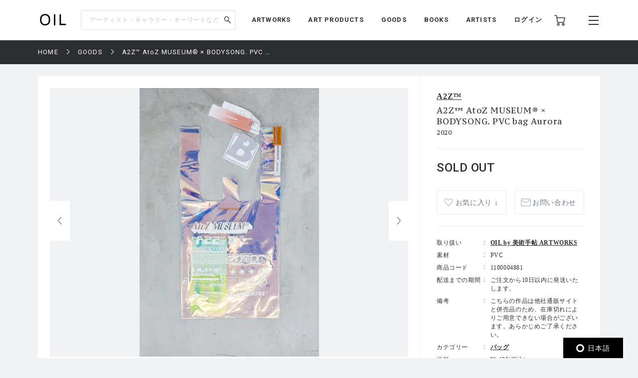

--- FILE ---
content_type: text/html; charset=UTF-8
request_url: https://oil.bijutsutecho.com/goods/733/1100004881
body_size: 150693
content:
<!DOCTYPE html>
<html lang="ja">
<head>
  <meta charset="UTF-8">
  <meta name="description" content="A2Z™  AtoZ MUSEUM® × BODYSONG.  PVC bag Aurora：A2Z™のアートグッズの販売なら「OIL」。OILは『美術手帖』が日本を代表するギャラリーやアートストアとともにつくる、アートのマーケットプレイスです。">

  <meta http-equiv="X-UA-Compatible" content="IE=edge">
  <meta name="viewport" content="width=device-width, initial-scale=1.0, minimum-scale=1.0, maximum-scale=1.0, user-scalable=no">
  <meta property="ix:srcAttribute" content="data-src">
  <meta property="ix:srcsetAttribute" content="data-srcset">
  <meta property="ix:sizesAttribute" content="data-sizes">
  <link rel="icon" type="image/png" href="https://oil.bijutsutecho.com/common/img/common/favicon/favicon-16x16.png" sizes="16x16">
  <link rel="icon" type="image/png" href="https://oil.bijutsutecho.com/common/img/common/favicon/favicon-32x32.png" sizes="32x32">
  <link rel="icon" type="image/png" href="https://oil.bijutsutecho.com/common/img/common/favicon/favicon-180x180.png" sizes="180x180">

  <link rel="canonical" href="https://oil.bijutsutecho.com/goods/733/1100004881">

    <!-- OGP -->
  <head prefix="og: http://ogp.me/ns# fb: http://ogp.me/ns/fb# article: http://ogp.me/ns/article#">
  <meta property="og:url" content="https://oil.bijutsutecho.com/goods/733/1100004881"/>
  <meta property="og:type" content="article"/>
  <meta property="og:title" content="A2Z™  AtoZ MUSEUM® × BODYSONG.  PVC bag Aurora：A2Z™"/>
  <meta property="og:description" content="A2Z™  AtoZ MUSEUM® × BODYSONG.  PVC bag Aurora：A2Z™のアートグッズの販売なら「OIL」。OILは『美術手帖』が日本を代表するギャラリーやアートストアとともにつくる、アートのマーケットプレイスです。"/>
  <meta property="og:site_name" content="OIL" />
  <meta property="og:image" content="https://oil.imgix.net/product_image/100004881/5fb78068adbb6.jpg?auto=format&fm=jpg&w=1200&h=630&fit=crop"/>
  
  
  <!-- Google Tag Manager -->
        <script>(function(w,d,s,l,i){w[l]=w[l]||[];w[l].push({'gtm.start':
        new Date().getTime(),event:'gtm.js'});var f=d.getElementsByTagName(s)[0],
        j=d.createElement(s),dl=l!='dataLayer'?'&l='+l:'';j.async=true;j.src=
        'https://www.googletagmanager.com/gtm.js?id='+i+dl;f.parentNode.insertBefore(j,f);
        })(window,document,'script','dataLayer','GTM-KZKXG9G');</script>
        <!-- End Google Tag Manager -->
    
  
  <meta name="csrf-token" content="8Wh4wRxRKugP8hbQYMv8c0qjfWhWZk2bGrsm3vrA">
  <link href="/common/css/style.css" rel="stylesheet">
<link rel="icon" href="" type="image/png">
      <link rel="stylesheet" href="https://oil.bijutsutecho.com/common/css/swiper-bundle.min.css">
    <title>A2Z™  AtoZ MUSEUM® × BODYSONG.  PVC bag Aurora：A2Z™の販売・通販 | OIL</title>
    <script type="application/ld+json">
{
  "@context": "https://schema.org/",
  "@type": "Product",
  "name": "A2Z™  AtoZ MUSEUM® × BODYSONG.  PVC bag Aurora",
    "image": ["https://oil.imgix.net/product_image/100004881/5fb78068adbb6.jpg"],
      "sku": "1100004881",
  "brand": {
    "@type": "Thing",
    "name": "A2Z™"
  },
  "offers": {
    "@type": "Offer",
    "url": "https://oil.bijutsutecho.com/goods/733/1100004881",
    "priceCurrency": "JPY",
    "price": "11880",
    "itemCondition": "https://schema.org/UsedCondition",
    "availability": "https://schema.org/InStock",
    "seller": {
      "@type": "Organization",
      "name": "OIL by 美術手帖 ARTWORKS"
    }
  }
}
</script>  <script src="https://oil.bijutsutecho.com/common/js/swiper-bundle.min.js"></script>
  <script src="https://global.localizecdn.com/localize.js"></script>
<script>!function(a){if(!a.Localize){a.Localize={};for(var e=["translate","untranslate","phrase","initialize","translatePage","setLanguage","getLanguage","getSourceLanguage","detectLanguage","getAvailableLanguages","setWidgetLanguages","hideLanguagesInWidget","untranslatePage","bootstrap","prefetch","on","off","hideWidget","showWidget"],t=0;t<e.length;t++)a.Localize[e[t]]=function(){}}}(window);</script>

<script>
  Localize.initialize({
    key: '802RyRED14mWc',
    rememberLanguage: true,
    autoApprove: true,
  });
</script></head>

<body class=" lower ">
  <!-- Google Tag Manager (noscript) -->
        <noscript><iframe src="https://www.googletagmanager.com/ns.html?id=GTM-KZKXG9G"
        height="0" width="0" style="display:none;visibility:hidden"></iframe></noscript>
        <!-- End Google Tag Manager (noscript) -->
    
  <div class="wrap">
    <!-- header -->
    
    <header id="header" class="header header_small">

      <div class="header_inner">
        
        <p class="sp_menu show_nav">
          <img src="https://oil.bijutsutecho.com/common/img/common/ic-menu_b.webp" alt="ic-menu_b" width="20" height="18" loading="eager">
          
                  </p>

        <div class="header_top">
          <h1 class="logo"><a href="https://oil.bijutsutecho.com"><img src="https://oil.bijutsutecho.com/common/img/common/logo_b_s.webp" width="55" height="36" alt="OIL" loading="eager"></a></h1>
          
        </div>

        <div class="header_search">
            <form action="https://oil.bijutsutecho.com/search" method="get">
                <input type="search" name="q" id="search" placeholder="アーティスト・ギャラリー・キーワードなど" maxlength="50" value="">
                <input type="submit" value="">
            </form>
        </div>

        <nav class="gnav">
          
          <ul class="gnav_sns">
            <li><a href="https://www.facebook.com/OILbyBT/" target="_blank"><img src="https://oil.bijutsutecho.com/common/img/common/sns/ic-fb_b.webp" alt="Facebook" width="18" height="18" loading="eager"></a></li>
            <li><a href="https://twitter.com/OILbyBT" target="_blank"><img src="https://oil.bijutsutecho.com/common/img/common/sns/ic-twitter_b.webp" alt="Twitter" width="19" height="16" loading="eager"></a></li>
            <li><a href="https://www.instagram.com/oilbybt/" target="_blank"><img src="https://oil.bijutsutecho.com/common/img/common/sns/ic-insta_b.webp" alt="Instagram" width="18" height="18" loading="eager"></a></li>
          </ul>

          
          <ul class="gnav_menu">
            <li><a href="https://oil.bijutsutecho.com/works">ARTWORKS</a></li>
              <li><a href="https://oil.bijutsutecho.com/artproducts">ART PRODUCTS</a></li>
              <li><a href="https://oil.bijutsutecho.com/goods">GOODS</a></li>
              <li><a href="https://oil.bijutsutecho.com/artbooks">BOOKS</a></li>
              <li><a href="https://oil.bijutsutecho.com/artist">ARTISTS</a></li>          </ul>

          
          <ul class="gnav_tools">

                      <li class="login_btn"><a href="https://oil.bijutsutecho.com/login">ログイン</a></li>
                                <li class="ic-cart"><a href="https://oil.bijutsutecho.com/cart/list">
              <img src="https://oil.bijutsutecho.com/common/img/common/ic-cart_b.webp" alt="カート" width="22" height="22" loading="eager">
              
                          </a></li>
          </ul>

          
          <ul class="gnav_tools_sub">
            
            <li class="menu_btn show_nav"><a><img src="https://oil.bijutsutecho.com/common/img/common/ic-menu_b.webp" alt="メニュー" width="20" height="18" loading="eager"></a></li>
          </ul>
        </nav>

      </div>

    </header>

    
    <div class="overlay">
      <div class="overlay_inner">

        <header class="overlay_header">
          <div class="overlay_header_inner">
            
            <p class="sp_close close_nav">
              <img src="https://oil.bijutsutecho.com/common/img/common/ic-close_w.webp" alt="ic-menu_b" width="20" height="18" loading="eager">
            </p>

            <h1 class="overlay_logo"><img src="https://oil.bijutsutecho.com/common/img/common/logo_w_s.webp" width="55" height="36" alt="logo_w" loading="eager"></h1>

            <nav class="overlay_icons">
              <ul class="overlay_icons_tools">

                              <li class="login_btn"><a href="https://oil.bijutsutecho.com/login">ログイン</a></li>
              
                <li><a href="https://oil.bijutsutecho.com/cart/list">
                  <img src="https://oil.bijutsutecho.com/common/img/common/ic-cart_w.webp" alt="カート" width="22" height="22" loading="eager">
                  
                                  </a></li>
              </ul>

              
              <ul class="overlay_icons_tools_sub">
                
                <li class="menu_close_btn close_nav"><a><img src="https://oil.bijutsutecho.com/common/img/common/ic-close_w.webp" alt="メニューを閉じる" width="17" height="17" loading="eager"></a></li>
            </ul>
            </nav>
          </div>
        </header>

        <nav class="overlay_nav">

          <ul class="overlay_nav_main">
              <li><a href="https://oil.bijutsutecho.com/works">ARTWORKS</a></li>
<li><a href="https://oil.bijutsutecho.com/artproducts">ART PRODUCTS</a></li>
<li><a href="https://oil.bijutsutecho.com/goods">GOODS</a></li>
<li><a href="https://oil.bijutsutecho.com/artbooks">BOOKS</a></li>
<li><a href="https://oil.bijutsutecho.com/gallery">GALLERIES / STORES</a></li>
<li><a href="https://oil.bijutsutecho.com/artist">ARTISTS</a></li>
<li class="has_list">
    <a href="https://oil.bijutsutecho.com/special">SPECIAL</a>
    <ul class="inner_list">
        <li><a href="https://oil.bijutsutecho.com/special/category/2">ARTICLE</a></li>
        <li><a href="https://oil.bijutsutecho.com/special/category/1">RECOMMEND</a></li>
    </ul>
</li>
          </ul>

          <div class="overlay_nav_inner">

            <ul class="overlay_nav_tools">

              
              <li>
                <a href="https://oil.bijutsutecho.com/cart/list"><img src="https://oil.bijutsutecho.com/common/img/common/ic-cart_w.webp" alt="カート" width="18" height="18" loading="eager"> カート一覧
                                </a>
              </li>
                            <li class="login_btn"><a href="https://oil.bijutsutecho.com/login"><img src="https://oil.bijutsutecho.com/common/img/common/ic-user_w.png" alt="ユーザ" width="18" height="20" loading="eager"> ログイン</a></li>
                          </ul>

            <div class="overlay_nav_wrap">
              <ul>
                <li><a href="https://oil.bijutsutecho.com/about">OILについて</a></li>
                <li><a href="https://oil-gallery.bijutsutecho.com/">OIL GALLERY</a></li>
                <li><a href="https://oil.bijutsutecho.com/faq">よくある質問</a></li>
                <li><a href="https://oil.bijutsutecho.com/update">運営からのお知らせ</a></li>
                <li><a href="https://oil.bijutsutecho.com/inquiry" target="_blank">お問い合わせ</a></li>
              </ul>

              <ul>
                <li><a href="https://oil.bijutsutecho.com/terms-of-use">利用規約</a></li>
                <li><a href="https://btid.bijutsutecho.com/agreement/privacy">プライバシーポリシー</a></li>
                <li><a href="https://oil.bijutsutecho.com/special-notice">特定商取引法に基づく表記</a></li>
                <li><a href="https://btid.bijutsutecho.com/agreement/about" target="_blank">運営会社</a></li>
              </ul>
            </div>

            <ul class="overlay_nav_sns">
              <li>
                FOLLOW US

                <ul class="overlay_sns_icons">
                  <li><a href="https://www.facebook.com/OILbyBT/" target="_blank"><img src="https://oil.bijutsutecho.com/common/img/common/sns/ic-fb_w.webp" alt="Facebook" width="18" height="18" loading="eager"></a></li>
                  <li><a href="https://twitter.com/OILbyBT" target="_blank"><img src="https://oil.bijutsutecho.com/common/img/common/sns/ic-twitter_w.webp" alt="Twitter" width="19" height="16" loading="eager"></a></li>
                  <li><a href="https://www.instagram.com/oilbybt/" target="_blank"><img src="https://oil.bijutsutecho.com/common/img/common/sns/ic-insta_w.webp" alt="Instagram" width="18" height="18" loading="eager"></a></li>
                </ul>
              </li>
            </ul>

          </div>

        </nav>

      </div>
    </div>

    
    <!-- main -->
    <main class="main     lower_main ">
      
            
    <!-- パンくずリスト -->
  <div class="pan">
    <ul>
                              <li><a href="https://oil.bijutsutecho.com">HOME</a></li>
                                        <li><a href="https://oil.bijutsutecho.com/goods">GOODS</a></li>
                                        <li><span>A2Z™  AtoZ MUSEUM® × BODYSONG.  PVC bag Aurora</span></li>
                    </ul>
  </div>


    <form action="https://oil.bijutsutecho.com/inquiry/ask" method="POST" name="post_ask_inquiry">
  <input type="hidden" name="_token" value="8Wh4wRxRKugP8hbQYMv8c0qjfWhWZk2bGrsm3vrA">  <input type="hidden" name="inquiry_product_id" value="1100004881">
  <input type="hidden" name="inquiry_type" value="2">
  <input type="hidden" name="route" value="">
</form>

  <div class="details">
    <div class="details_inner">

      
      <div class="details_wrap">
        <div class="details_slide">
          <div class="details_slide_inner">
            
                        <div class="details_swiper_wrap">
              
              
              <div class="swiper mainSwiper">
                <div class="swiper-wrapper">
                  
                                                                              
                      <div class="swiper-slide">
                        <div class="swiper-slide-img">
                          <a class="lightcase_trigger" href="#m1" data-rel="lightcase:details:slideshow">
                            <picture>
                              <source src="https://oil.imgix.net/product_image/100004881/5fb78068adbb6.jpg?auto=format&fm=jpg&w=720&h=540&fit=clip&dpr=1 1x, https://oil.imgix.net/product_image/100004881/5fb78068adbb6.jpg?auto=format&fm=jpg&w=720&h=540&fit=clip&dpr=2 2x, https://oil.imgix.net/product_image/100004881/5fb78068adbb6.jpg?auto=format&fm=jpg&w=720&h=540&fit=clip&dpr=3 3x" srcset="[data-uri]"  data-srcset="https://oil.imgix.net/product_image/100004881/5fb78068adbb6.jpg?auto=format&amp;fm=jpg&amp;w=720&amp;h=540&amp;fit=clip&amp;dpr=1 1x, https://oil.imgix.net/product_image/100004881/5fb78068adbb6.jpg?auto=format&amp;fm=jpg&amp;w=720&amp;h=540&amp;fit=clip&amp;dpr=2 2x, https://oil.imgix.net/product_image/100004881/5fb78068adbb6.jpg?auto=format&amp;fm=jpg&amp;w=720&amp;h=540&amp;fit=clip&amp;dpr=3 3x" media="(min-width: 640px)" onError="this.src='https://oil.bijutsutecho.com/img/square/426x426.png'">
                              <img  class="lazyload" src="https://oil.imgix.net/product_image/100004881/5fb78068adbb6.jpg?auto=format&fm=jpg&w=311&h=236&fit=clip&dpr=1 1x, https://oil.imgix.net/product_image/100004881/5fb78068adbb6.jpg?auto=format&fm=jpg&w=311&h=236&fit=clip&dpr=2 2x, https://oil.imgix.net/product_image/100004881/5fb78068adbb6.jpg?auto=format&fm=jpg&w=311&h=236&fit=clip&dpr=3 3x" srcset="[data-uri]"  data-srcset="https://oil.imgix.net/product_image/100004881/5fb78068adbb6.jpg?auto=format&amp;fm=jpg&amp;w=311&amp;h=236&amp;fit=clip&amp;dpr=1 1x, https://oil.imgix.net/product_image/100004881/5fb78068adbb6.jpg?auto=format&amp;fm=jpg&amp;w=311&amp;h=236&amp;fit=clip&amp;dpr=2 2x, https://oil.imgix.net/product_image/100004881/5fb78068adbb6.jpg?auto=format&amp;fm=jpg&amp;w=311&amp;h=236&amp;fit=clip&amp;dpr=3 3x" alt="A2Z™  AtoZ MUSEUM® × BODYSONG.  PVC bag Aurora" onError="this.src='https://oil.bijutsutecho.com/img/square/426x426.png'" width="311" height="236">
                            </picture>
                          </a>
                        </div>
                        <p class="slide_caption"></p>
                      </div>
                      
                                                        
                                    
                </div>
                <div class="swiper-button-next"></div>
                <div class="swiper-button-prev"></div>
                
                <div class="swiper-pagination"></div>
              </div>
              
              
              
              <div thumbsSlider="" class="swiper subSwiper">
                <div class="swiper-wrapper">
                  
                                                                              
                      <div class="swiper-slide">
                        <picture>
                          <source src="https://oil.imgix.net/product_image/100004881/5fb78068adbb6.jpg?auto=format&fm=jpg&w=72&h=72&fit=clip&dpr=1 1x, https://oil.imgix.net/product_image/100004881/5fb78068adbb6.jpg?auto=format&fm=jpg&w=72&h=72&fit=clip&dpr=2 2x, https://oil.imgix.net/product_image/100004881/5fb78068adbb6.jpg?auto=format&fm=jpg&w=72&h=72&fit=clip&dpr=3 3x" srcset="[data-uri]" data-srcset="https://oil.imgix.net/product_image/100004881/5fb78068adbb6.jpg?auto=format&amp;fm=jpg&amp;w=72&amp;h=72&amp;fit=clip&amp;dpr=1 1x, https://oil.imgix.net/product_image/100004881/5fb78068adbb6.jpg?auto=format&amp;fm=jpg&amp;w=72&amp;h=72&amp;fit=clip&amp;dpr=2 2x, https://oil.imgix.net/product_image/100004881/5fb78068adbb6.jpg?auto=format&amp;fm=jpg&amp;w=72&amp;h=72&amp;fit=clip&amp;dpr=3 3x" media="(min-width: 640px)" onError="this.src='https://oil.bijutsutecho.com/img/square/426x426.png'">
                          <img  class="lazyload" src="https://oil.imgix.net/product_image/100004881/5fb78068adbb6.jpg?auto=format&fm=jpg&w=72&h=72&fit=clip&dpr=1 1x, https://oil.imgix.net/product_image/100004881/5fb78068adbb6.jpg?auto=format&fm=jpg&w=72&h=72&fit=clip&dpr=2 2x, https://oil.imgix.net/product_image/100004881/5fb78068adbb6.jpg?auto=format&fm=jpg&w=72&h=72&fit=clip&dpr=3 3x" srcset="[data-uri]"  data-srcset="https://oil.imgix.net/product_image/100004881/5fb78068adbb6.jpg?auto=format&amp;fm=jpg&amp;w=72&amp;h=72&amp;fit=clip&amp;dpr=1 1x, https://oil.imgix.net/product_image/100004881/5fb78068adbb6.jpg?auto=format&amp;fm=jpg&amp;w=72&amp;h=72&amp;fit=clip&amp;dpr=2 2x, https://oil.imgix.net/product_image/100004881/5fb78068adbb6.jpg?auto=format&amp;fm=jpg&amp;w=72&amp;h=72&amp;fit=clip&amp;dpr=3 3x" alt="" onError="this.src='https://oil.bijutsutecho.com/img/square/426x426.png'">
                        </picture>
                      </div>
                      
                                                        
                                  </div>
              </div>
              
              
              
              
              
              



            </div>
            
            
                          
                <div id="m1" class="modal" style="display: none;">
                  <div class="modal_wrap">
                    <div class="modal_inner">
                      <div class="modal_main">
                        <img class="details_remodal_img" src="https://oil.imgix.net/product_image/100004881/5fb78068adbb6.jpg" alt="">
                      </div>
                      <div class="modal_cap">
                        <p></p>
                      </div>
                    </div>
                  </div>
                </div>
                
                          
            
            <div class="details_about of200">
              <section class="product_note_body">
                
                <p class="p1" style="text-align: start;"><span style="font-size: 10pt;">OIL by 美術手帖ギャラリーで開催のA2Z&trade;「AtoZ MUSEUM&reg;」（2020/9/10〜</span><span style="font-size: 10pt;">21）にあわせて発表されたオリジナルBag。</span></p>
<p class="p1" style="text-align: start;"><span style="font-size: 10pt;">カラーはAurora、Skyblue、Orange、Clear、White。</span></p>
<p class="p1" style="text-align: start;">&nbsp;</p>
<p class="p1" style="text-align: start;"><span style="font-size: 10pt;">A2Z&trade;</span></p>
<p class="p1" style="text-align: start;"><span style="font-size: 10pt;">東京を拠点とする匿名アーティスト。「<span class="s1" style="font-size: 13.3333px;">AtoZ MUSEUM&reg;</span>」の活動を<span class="s1" style="font-size: 13.3333px;">2019</span>年より開始。すでに認知されている世のなかの日用品、身の回りにあるもの（<span class="s1" style="font-size: 13.3333px;">A</span>［起源］から<span class="s1" style="font-size: 13.3333px;">Z</span>［終焉］まで）を再定義してアート作品としてパッケージする、覆面型プロジェクトの活動を展開している。</span></p>
              </section>
              
              <div class="of_btn">
                <p class="round_btn">MORE</p>
              </div>
            </div>
          </div>
        </div>

        
        <div class="details_outline js-action_gtm-product-detail" data-id="100004881" data-name="A2Z™  AtoZ MUSEUM® × BODYSONG.  PVC bag Aurora | A2Z™" data-category="バッグ" data-brand="OIL by 美術手帖 ARTWORKS">
                    <div class="buyee_tag" id="for_oil-bijutsutecho-to-item" style="display: none; width: 0px; height: 0px;">
                <input type="hidden" id="s_oil-bijutsutecho-to-item" value="oilstore0403" />
    <input type="hidden" id="h_oil-bijutsutecho-to-item" value="1100004881" />
    </div>
          
          <div class="details_outline_head">
                        <h2>
                        <span><a href="https://oil.bijutsutecho.com/artist/1246">A2Z™</a></span>
                        </h2>
                        <h1>A2Z™  AtoZ MUSEUM® × BODYSONG.  PVC bag Aurora</h1>
            <p class="date">2020</p>
          </div>

          <div class="details_outline_main">
            <p class=" plice_soldout ">
                              SOLD OUT
                                                      </p>
                                      <p></p>
                          
            <form class="form" action="https://oil.bijutsutecho.com/cart/add/1100004881" method="post" name="add_cart">
              <input type="hidden" name="_token" value="8Wh4wRxRKugP8hbQYMv8c0qjfWhWZk2bGrsm3vrA">                              <div class="item_form">
                              </div>
              
                                            
              <div class="details_btns">
                
                                <div class="btn_w like " >
                  <a href="#" onClick="sendFavorite('100004881', 'detail');" style="padding-left:20px;">お気に入り
                                      <span style="padding-left:1px;font-size:10px;">1</span>
                                    </a>
              </div>
                <div class="btn_w contact"><a id="js-action-post_inquiry">お問い合わせ</a></div>
              </div>
            </form>

            
            <div class="details_about_sp of200">
              <section class="product_note_body">
                
                <p class="p1" style="text-align: start;"><span style="font-size: 10pt;">OIL by 美術手帖ギャラリーで開催のA2Z&trade;「AtoZ MUSEUM&reg;」（2020/9/10〜</span><span style="font-size: 10pt;">21）にあわせて発表されたオリジナルBag。</span></p>
<p class="p1" style="text-align: start;"><span style="font-size: 10pt;">カラーはAurora、Skyblue、Orange、Clear、White。</span></p>
<p class="p1" style="text-align: start;">&nbsp;</p>
<p class="p1" style="text-align: start;"><span style="font-size: 10pt;">A2Z&trade;</span></p>
<p class="p1" style="text-align: start;"><span style="font-size: 10pt;">東京を拠点とする匿名アーティスト。「<span class="s1" style="font-size: 13.3333px;">AtoZ MUSEUM&reg;</span>」の活動を<span class="s1" style="font-size: 13.3333px;">2019</span>年より開始。すでに認知されている世のなかの日用品、身の回りにあるもの（<span class="s1" style="font-size: 13.3333px;">A</span>［起源］から<span class="s1" style="font-size: 13.3333px;">Z</span>［終焉］まで）を再定義してアート作品としてパッケージする、覆面型プロジェクトの活動を展開している。</span></p>
              </section>

              
              <div class="of_btn">
                <p class="round_btn">MORE</p>
              </div>
            </div>
          </div>

          <table class="details_infotable">
            <tr>
              <th>取り扱い</th>
              <td><a href="https://oil.bijutsutecho.com/gallery/733">OIL by 美術手帖 ARTWORKS</a></td>
            </tr>
                                                            <tr>
              <th>素材</th>
              <td>PVC</td>
            </tr>
                        <tr>
              <th>商品コード</th>
              <td>1100004881</td>
            </tr>
                                                                                    <tr>
              <th>配送までの期間</th>
              <td>ご注文から10日以内に発送いたします。</td>
            </tr>
                                                <tr>
              <th>備考</th>
              <td>
                こちらの作品は他社通販サイトと併売品のため、在庫切れによりご用意できない場合がございます。あらかじめご了承ください。
              </td>
            </tr>
                                    <tr>
              <th>カテゴリー</th>
              <td>
                <form action="https://oil.bijutsutecho.com/goods" method="POST" name="search_category">
                  <input type="hidden" name="_token" value="8Wh4wRxRKugP8hbQYMv8c0qjfWhWZk2bGrsm3vrA">                  <input type="hidden" name="search_category" value="">
                  <ul class="search_category_list">
                                    <li><a onClick="selectedCategory('26');" name="search">バッグ</a></li>
                                  </ul>
                </form>
              </td>
            </tr>
                                                <tr>
              <th>送料</th>
              <td>¥1,430(税込)</td>
            </tr>
                                                <tr>
              <th>購入条件</th>
              <td>
                
              </td>
            </tr>
                      </table>
        </div>
      </div>

        </div>
  </div>

  
    
  
    <div class="component">
    <!-- goodsコンポーネント -->
  <section class="goods">
    <div class="goods_head">
      <h2 class="section_title">RELATED ART PRODUCTS<span>A2Z™のアートプロダクト一覧</span></h2>
    </div>

    <div class="goods_inner" data-list-name="RELATED ART PRODUCTS(A2Z™のアートプロダクト一覧)">
                    <!-- goods_item -->
      <div class="goods_item js-action_gtm-product-box" id="goods-100004872" data-id="100004872" data-name="A2Z™  AtoZ MUSEUM® × BODYSONG.  PVC bag Skyblue | A2Z™" data-category="バッグ" data-brand="OIL by 美術手帖 ARTWORKS">
        <a href="https://oil.bijutsutecho.com/goods/733/1100004872" class="js-action_gtm-product-link">
          <div class="goods_item_img">
            <picture>
              <source src="https://oil.imgix.net/product_image/100004872/5fb780a224ffe.jpg?auto=format&fm=jpg&w=155&h=155&fit=clip&dpr=1 1x, https://oil.imgix.net/product_image/100004872/5fb780a224ffe.jpg?auto=format&fm=jpg&w=155&h=155&fit=clip&dpr=2 2x, https://oil.imgix.net/product_image/100004872/5fb780a224ffe.jpg?auto=format&fm=jpg&w=155&h=155&fit=clip&dpr=3 3x" srcset="[data-uri]" data-srcset="https://oil.imgix.net/product_image/100004872/5fb780a224ffe.jpg?auto=format&amp;fm=jpg&amp;w=155&amp;h=155&amp;fit=clip&amp;dpr=1 1x, https://oil.imgix.net/product_image/100004872/5fb780a224ffe.jpg?auto=format&amp;fm=jpg&amp;w=155&amp;h=155&amp;fit=clip&amp;dpr=2 2x, https://oil.imgix.net/product_image/100004872/5fb780a224ffe.jpg?auto=format&amp;fm=jpg&amp;w=155&amp;h=155&amp;fit=clip&amp;dpr=3 3x" media="(min-width: 640px)" onError="this.src='https://oil.bijutsutecho.com/img/square/426x426.png'">
              <img  class="lazyload" src="https://oil.imgix.net/product_image/100004872/5fb780a224ffe.jpg?auto=format&fm=jpg&w=155&h=155&fit=clip&dpr=1 1x, https://oil.imgix.net/product_image/100004872/5fb780a224ffe.jpg?auto=format&fm=jpg&w=155&h=155&fit=clip&dpr=2 2x, https://oil.imgix.net/product_image/100004872/5fb780a224ffe.jpg?auto=format&fm=jpg&w=155&h=155&fit=clip&dpr=3 3x" srcset="[data-uri]" data-srcset="https://oil.imgix.net/product_image/100004872/5fb780a224ffe.jpg?auto=format&amp;fm=jpg&amp;w=155&amp;h=155&amp;fit=clip&amp;dpr=1 1x, https://oil.imgix.net/product_image/100004872/5fb780a224ffe.jpg?auto=format&amp;fm=jpg&amp;w=155&amp;h=155&amp;fit=clip&amp;dpr=2 2x, https://oil.imgix.net/product_image/100004872/5fb780a224ffe.jpg?auto=format&amp;fm=jpg&amp;w=155&amp;h=155&amp;fit=clip&amp;dpr=3 3x" alt="A2Z™  AtoZ MUSEUM® × BODYSONG.  PVC bag Skyblue" onError="this.src='https://oil.bijutsutecho.com/img/square/426x426.png'" width="155" height="155">
            </picture>

                      </div>
          <div class="goods_item_text">
                        <p class="artist_names">A2Z™</p>
                        <h3>A2Z™  AtoZ MUSEUM® × BODYSONG.  PVC bag Skyblue</h3>
            <p class="goods_plice">SOLD OUT</p>
          </div>
        </a>

        <div class="add_like">
          
                    <svg class="bt_hart " onClick="sendFavorite('100004872', 'goods-100004872');">
            <title>お気に入り</title>
            <use xlink:href="#bt-hart"/>
          </svg>
      </div>
      </div>
      <!-- /goods_item -->
                    <!-- goods_item -->
      <div class="goods_item js-action_gtm-product-box" id="goods-100004873" data-id="100004873" data-name="A2Z™  AtoZ MUSEUM® × BODYSONG T-shits (Gray/XL ) | A2Z™" data-category="ファッション小物" data-brand="OIL by 美術手帖 ARTWORKS">
        <a href="https://oil.bijutsutecho.com/goods/733/1100004873" class="js-action_gtm-product-link">
          <div class="goods_item_img">
            <picture>
              <source src="https://oil.imgix.net/product_image/100004873/5f5df12087904.jpeg?auto=format&fm=jpg&w=155&h=155&fit=clip&dpr=1 1x, https://oil.imgix.net/product_image/100004873/5f5df12087904.jpeg?auto=format&fm=jpg&w=155&h=155&fit=clip&dpr=2 2x, https://oil.imgix.net/product_image/100004873/5f5df12087904.jpeg?auto=format&fm=jpg&w=155&h=155&fit=clip&dpr=3 3x" srcset="[data-uri]" data-srcset="https://oil.imgix.net/product_image/100004873/5f5df12087904.jpeg?auto=format&amp;fm=jpg&amp;w=155&amp;h=155&amp;fit=clip&amp;dpr=1 1x, https://oil.imgix.net/product_image/100004873/5f5df12087904.jpeg?auto=format&amp;fm=jpg&amp;w=155&amp;h=155&amp;fit=clip&amp;dpr=2 2x, https://oil.imgix.net/product_image/100004873/5f5df12087904.jpeg?auto=format&amp;fm=jpg&amp;w=155&amp;h=155&amp;fit=clip&amp;dpr=3 3x" media="(min-width: 640px)" onError="this.src='https://oil.bijutsutecho.com/img/square/426x426.png'">
              <img  class="lazyload" src="https://oil.imgix.net/product_image/100004873/5f5df12087904.jpeg?auto=format&fm=jpg&w=155&h=155&fit=clip&dpr=1 1x, https://oil.imgix.net/product_image/100004873/5f5df12087904.jpeg?auto=format&fm=jpg&w=155&h=155&fit=clip&dpr=2 2x, https://oil.imgix.net/product_image/100004873/5f5df12087904.jpeg?auto=format&fm=jpg&w=155&h=155&fit=clip&dpr=3 3x" srcset="[data-uri]" data-srcset="https://oil.imgix.net/product_image/100004873/5f5df12087904.jpeg?auto=format&amp;fm=jpg&amp;w=155&amp;h=155&amp;fit=clip&amp;dpr=1 1x, https://oil.imgix.net/product_image/100004873/5f5df12087904.jpeg?auto=format&amp;fm=jpg&amp;w=155&amp;h=155&amp;fit=clip&amp;dpr=2 2x, https://oil.imgix.net/product_image/100004873/5f5df12087904.jpeg?auto=format&amp;fm=jpg&amp;w=155&amp;h=155&amp;fit=clip&amp;dpr=3 3x" alt="A2Z™  AtoZ MUSEUM® × BODYSONG T-shits (Gray/XL )" onError="this.src='https://oil.bijutsutecho.com/img/square/426x426.png'" width="155" height="155">
            </picture>

                      </div>
          <div class="goods_item_text">
                        <p class="artist_names">A2Z™</p>
                        <h3>A2Z™  AtoZ MUSEUM® × BODYSONG T-shits (Gray/XL )</h3>
            <p class="goods_plice">SOLD OUT</p>
          </div>
        </a>

        <div class="add_like">
          
                    <svg class="bt_hart " onClick="sendFavorite('100004873', 'goods-100004873');">
            <title>お気に入り</title>
            <use xlink:href="#bt-hart"/>
          </svg>
      </div>
      </div>
      <!-- /goods_item -->
                    <!-- goods_item -->
      <div class="goods_item js-action_gtm-product-box" id="goods-100004874" data-id="100004874" data-name="A2Z™  AtoZ MUSEUM® × BODYSONG T-shits (Red/XL) | A2Z™" data-category="ファッション小物" data-brand="OIL by 美術手帖 ARTWORKS">
        <a href="https://oil.bijutsutecho.com/goods/733/1100004874" class="js-action_gtm-product-link">
          <div class="goods_item_img">
            <picture>
              <source src="https://oil.imgix.net/product_image/100004874/5f5df0322e825.jpeg?auto=format&fm=jpg&w=155&h=155&fit=clip&dpr=1 1x, https://oil.imgix.net/product_image/100004874/5f5df0322e825.jpeg?auto=format&fm=jpg&w=155&h=155&fit=clip&dpr=2 2x, https://oil.imgix.net/product_image/100004874/5f5df0322e825.jpeg?auto=format&fm=jpg&w=155&h=155&fit=clip&dpr=3 3x" srcset="[data-uri]" data-srcset="https://oil.imgix.net/product_image/100004874/5f5df0322e825.jpeg?auto=format&amp;fm=jpg&amp;w=155&amp;h=155&amp;fit=clip&amp;dpr=1 1x, https://oil.imgix.net/product_image/100004874/5f5df0322e825.jpeg?auto=format&amp;fm=jpg&amp;w=155&amp;h=155&amp;fit=clip&amp;dpr=2 2x, https://oil.imgix.net/product_image/100004874/5f5df0322e825.jpeg?auto=format&amp;fm=jpg&amp;w=155&amp;h=155&amp;fit=clip&amp;dpr=3 3x" media="(min-width: 640px)" onError="this.src='https://oil.bijutsutecho.com/img/square/426x426.png'">
              <img  class="lazyload" src="https://oil.imgix.net/product_image/100004874/5f5df0322e825.jpeg?auto=format&fm=jpg&w=155&h=155&fit=clip&dpr=1 1x, https://oil.imgix.net/product_image/100004874/5f5df0322e825.jpeg?auto=format&fm=jpg&w=155&h=155&fit=clip&dpr=2 2x, https://oil.imgix.net/product_image/100004874/5f5df0322e825.jpeg?auto=format&fm=jpg&w=155&h=155&fit=clip&dpr=3 3x" srcset="[data-uri]" data-srcset="https://oil.imgix.net/product_image/100004874/5f5df0322e825.jpeg?auto=format&amp;fm=jpg&amp;w=155&amp;h=155&amp;fit=clip&amp;dpr=1 1x, https://oil.imgix.net/product_image/100004874/5f5df0322e825.jpeg?auto=format&amp;fm=jpg&amp;w=155&amp;h=155&amp;fit=clip&amp;dpr=2 2x, https://oil.imgix.net/product_image/100004874/5f5df0322e825.jpeg?auto=format&amp;fm=jpg&amp;w=155&amp;h=155&amp;fit=clip&amp;dpr=3 3x" alt="A2Z™  AtoZ MUSEUM® × BODYSONG T-shits (Red/XL)" onError="this.src='https://oil.bijutsutecho.com/img/square/426x426.png'" width="155" height="155">
            </picture>

                      </div>
          <div class="goods_item_text">
                        <p class="artist_names">A2Z™</p>
                        <h3>A2Z™  AtoZ MUSEUM® × BODYSONG T-shits (Red/XL)</h3>
            <p class="goods_plice">SOLD OUT</p>
          </div>
        </a>

        <div class="add_like">
          
                    <svg class="bt_hart " onClick="sendFavorite('100004874', 'goods-100004874');">
            <title>お気に入り</title>
            <use xlink:href="#bt-hart"/>
          </svg>
      </div>
      </div>
      <!-- /goods_item -->
                    <!-- goods_item -->
      <div class="goods_item js-action_gtm-product-box" id="goods-100004875" data-id="100004875" data-name="A2Z™  AtoZ MUSEUM® × BODYSONG T-shits (blue/XL) | A2Z™" data-category="ファッション小物" data-brand="OIL by 美術手帖 ARTWORKS">
        <a href="https://oil.bijutsutecho.com/goods/733/1100004875" class="js-action_gtm-product-link">
          <div class="goods_item_img">
            <picture>
              <source src="https://oil.imgix.net/product_image/100004875/5f5deee53ecfd.jpeg?auto=format&fm=jpg&w=155&h=155&fit=clip&dpr=1 1x, https://oil.imgix.net/product_image/100004875/5f5deee53ecfd.jpeg?auto=format&fm=jpg&w=155&h=155&fit=clip&dpr=2 2x, https://oil.imgix.net/product_image/100004875/5f5deee53ecfd.jpeg?auto=format&fm=jpg&w=155&h=155&fit=clip&dpr=3 3x" srcset="[data-uri]" data-srcset="https://oil.imgix.net/product_image/100004875/5f5deee53ecfd.jpeg?auto=format&amp;fm=jpg&amp;w=155&amp;h=155&amp;fit=clip&amp;dpr=1 1x, https://oil.imgix.net/product_image/100004875/5f5deee53ecfd.jpeg?auto=format&amp;fm=jpg&amp;w=155&amp;h=155&amp;fit=clip&amp;dpr=2 2x, https://oil.imgix.net/product_image/100004875/5f5deee53ecfd.jpeg?auto=format&amp;fm=jpg&amp;w=155&amp;h=155&amp;fit=clip&amp;dpr=3 3x" media="(min-width: 640px)" onError="this.src='https://oil.bijutsutecho.com/img/square/426x426.png'">
              <img  class="lazyload" src="https://oil.imgix.net/product_image/100004875/5f5deee53ecfd.jpeg?auto=format&fm=jpg&w=155&h=155&fit=clip&dpr=1 1x, https://oil.imgix.net/product_image/100004875/5f5deee53ecfd.jpeg?auto=format&fm=jpg&w=155&h=155&fit=clip&dpr=2 2x, https://oil.imgix.net/product_image/100004875/5f5deee53ecfd.jpeg?auto=format&fm=jpg&w=155&h=155&fit=clip&dpr=3 3x" srcset="[data-uri]" data-srcset="https://oil.imgix.net/product_image/100004875/5f5deee53ecfd.jpeg?auto=format&amp;fm=jpg&amp;w=155&amp;h=155&amp;fit=clip&amp;dpr=1 1x, https://oil.imgix.net/product_image/100004875/5f5deee53ecfd.jpeg?auto=format&amp;fm=jpg&amp;w=155&amp;h=155&amp;fit=clip&amp;dpr=2 2x, https://oil.imgix.net/product_image/100004875/5f5deee53ecfd.jpeg?auto=format&amp;fm=jpg&amp;w=155&amp;h=155&amp;fit=clip&amp;dpr=3 3x" alt="A2Z™  AtoZ MUSEUM® × BODYSONG T-shits (blue/XL)" onError="this.src='https://oil.bijutsutecho.com/img/square/426x426.png'" width="155" height="155">
            </picture>

                      </div>
          <div class="goods_item_text">
                        <p class="artist_names">A2Z™</p>
                        <h3>A2Z™  AtoZ MUSEUM® × BODYSONG T-shits (blue/XL)</h3>
            <p class="goods_plice">SOLD OUT</p>
          </div>
        </a>

        <div class="add_like">
          
                    <svg class="bt_hart " onClick="sendFavorite('100004875', 'goods-100004875');">
            <title>お気に入り</title>
            <use xlink:href="#bt-hart"/>
          </svg>
      </div>
      </div>
      <!-- /goods_item -->
                    <!-- goods_item -->
      <div class="goods_item js-action_gtm-product-box" id="goods-100004871" data-id="100004871" data-name="A2Z™  AtoZ MUSEUM® × BODYSONG. T-shits (Gray/XL) | A2Z™" data-category="ファッション小物" data-brand="OIL by 美術手帖 ARTWORKS">
        <a href="https://oil.bijutsutecho.com/goods/733/1100004871" class="js-action_gtm-product-link">
          <div class="goods_item_img">
            <picture>
              <source src="https://oil.imgix.net/product_image/100004871/5f5a4fd539bdb.jpg?auto=format&fm=jpg&w=155&h=155&fit=clip&dpr=1 1x, https://oil.imgix.net/product_image/100004871/5f5a4fd539bdb.jpg?auto=format&fm=jpg&w=155&h=155&fit=clip&dpr=2 2x, https://oil.imgix.net/product_image/100004871/5f5a4fd539bdb.jpg?auto=format&fm=jpg&w=155&h=155&fit=clip&dpr=3 3x" srcset="[data-uri]" data-srcset="https://oil.imgix.net/product_image/100004871/5f5a4fd539bdb.jpg?auto=format&amp;fm=jpg&amp;w=155&amp;h=155&amp;fit=clip&amp;dpr=1 1x, https://oil.imgix.net/product_image/100004871/5f5a4fd539bdb.jpg?auto=format&amp;fm=jpg&amp;w=155&amp;h=155&amp;fit=clip&amp;dpr=2 2x, https://oil.imgix.net/product_image/100004871/5f5a4fd539bdb.jpg?auto=format&amp;fm=jpg&amp;w=155&amp;h=155&amp;fit=clip&amp;dpr=3 3x" media="(min-width: 640px)" onError="this.src='https://oil.bijutsutecho.com/img/square/426x426.png'">
              <img  class="lazyload" src="https://oil.imgix.net/product_image/100004871/5f5a4fd539bdb.jpg?auto=format&fm=jpg&w=155&h=155&fit=clip&dpr=1 1x, https://oil.imgix.net/product_image/100004871/5f5a4fd539bdb.jpg?auto=format&fm=jpg&w=155&h=155&fit=clip&dpr=2 2x, https://oil.imgix.net/product_image/100004871/5f5a4fd539bdb.jpg?auto=format&fm=jpg&w=155&h=155&fit=clip&dpr=3 3x" srcset="[data-uri]" data-srcset="https://oil.imgix.net/product_image/100004871/5f5a4fd539bdb.jpg?auto=format&amp;fm=jpg&amp;w=155&amp;h=155&amp;fit=clip&amp;dpr=1 1x, https://oil.imgix.net/product_image/100004871/5f5a4fd539bdb.jpg?auto=format&amp;fm=jpg&amp;w=155&amp;h=155&amp;fit=clip&amp;dpr=2 2x, https://oil.imgix.net/product_image/100004871/5f5a4fd539bdb.jpg?auto=format&amp;fm=jpg&amp;w=155&amp;h=155&amp;fit=clip&amp;dpr=3 3x" alt="A2Z™  AtoZ MUSEUM® × BODYSONG. T-shits (Gray/XL)" onError="this.src='https://oil.bijutsutecho.com/img/square/426x426.png'" width="155" height="155">
            </picture>

                      </div>
          <div class="goods_item_text">
                        <p class="artist_names">A2Z™</p>
                        <h3>A2Z™  AtoZ MUSEUM® × BODYSONG. T-shits (Gray/XL)</h3>
            <p class="goods_plice">SOLD OUT</p>
          </div>
        </a>

        <div class="add_like">
          
                    <svg class="bt_hart " onClick="sendFavorite('100004871', 'goods-100004871');">
            <title>お気に入り</title>
            <use xlink:href="#bt-hart"/>
          </svg>
      </div>
      </div>
      <!-- /goods_item -->
                    <!-- goods_item -->
      <div class="goods_item js-action_gtm-product-box" id="goods-100004869" data-id="100004869" data-name="A2Z™  AtoZ MUSEUM® × BODYSONG. T-shits (Red/XL) | A2Z™" data-category="ファッション小物" data-brand="OIL by 美術手帖 ARTWORKS">
        <a href="https://oil.bijutsutecho.com/goods/733/1100004869" class="js-action_gtm-product-link">
          <div class="goods_item_img">
            <picture>
              <source src="https://oil.imgix.net/product_image/100004869/5f5a4c6d614ac.jpg?auto=format&fm=jpg&w=155&h=155&fit=clip&dpr=1 1x, https://oil.imgix.net/product_image/100004869/5f5a4c6d614ac.jpg?auto=format&fm=jpg&w=155&h=155&fit=clip&dpr=2 2x, https://oil.imgix.net/product_image/100004869/5f5a4c6d614ac.jpg?auto=format&fm=jpg&w=155&h=155&fit=clip&dpr=3 3x" srcset="[data-uri]" data-srcset="https://oil.imgix.net/product_image/100004869/5f5a4c6d614ac.jpg?auto=format&amp;fm=jpg&amp;w=155&amp;h=155&amp;fit=clip&amp;dpr=1 1x, https://oil.imgix.net/product_image/100004869/5f5a4c6d614ac.jpg?auto=format&amp;fm=jpg&amp;w=155&amp;h=155&amp;fit=clip&amp;dpr=2 2x, https://oil.imgix.net/product_image/100004869/5f5a4c6d614ac.jpg?auto=format&amp;fm=jpg&amp;w=155&amp;h=155&amp;fit=clip&amp;dpr=3 3x" media="(min-width: 640px)" onError="this.src='https://oil.bijutsutecho.com/img/square/426x426.png'">
              <img  class="lazyload" src="https://oil.imgix.net/product_image/100004869/5f5a4c6d614ac.jpg?auto=format&fm=jpg&w=155&h=155&fit=clip&dpr=1 1x, https://oil.imgix.net/product_image/100004869/5f5a4c6d614ac.jpg?auto=format&fm=jpg&w=155&h=155&fit=clip&dpr=2 2x, https://oil.imgix.net/product_image/100004869/5f5a4c6d614ac.jpg?auto=format&fm=jpg&w=155&h=155&fit=clip&dpr=3 3x" srcset="[data-uri]" data-srcset="https://oil.imgix.net/product_image/100004869/5f5a4c6d614ac.jpg?auto=format&amp;fm=jpg&amp;w=155&amp;h=155&amp;fit=clip&amp;dpr=1 1x, https://oil.imgix.net/product_image/100004869/5f5a4c6d614ac.jpg?auto=format&amp;fm=jpg&amp;w=155&amp;h=155&amp;fit=clip&amp;dpr=2 2x, https://oil.imgix.net/product_image/100004869/5f5a4c6d614ac.jpg?auto=format&amp;fm=jpg&amp;w=155&amp;h=155&amp;fit=clip&amp;dpr=3 3x" alt="A2Z™  AtoZ MUSEUM® × BODYSONG. T-shits (Red/XL)" onError="this.src='https://oil.bijutsutecho.com/img/square/426x426.png'" width="155" height="155">
            </picture>

                      </div>
          <div class="goods_item_text">
                        <p class="artist_names">A2Z™</p>
                        <h3>A2Z™  AtoZ MUSEUM® × BODYSONG. T-shits (Red/XL)</h3>
            <p class="goods_plice">SOLD OUT</p>
          </div>
        </a>

        <div class="add_like">
          
                    <svg class="bt_hart " onClick="sendFavorite('100004869', 'goods-100004869');">
            <title>お気に入り</title>
            <use xlink:href="#bt-hart"/>
          </svg>
      </div>
      </div>
      <!-- /goods_item -->
                    <!-- goods_item -->
      <div class="goods_item js-action_gtm-product-box" id="goods-100004868" data-id="100004868" data-name="A2Z™  AtoZ MUSEUM® × BODYSONG. T-shits (blue/XL) | A2Z™" data-category="ファッション小物" data-brand="OIL by 美術手帖 ARTWORKS">
        <a href="https://oil.bijutsutecho.com/goods/733/1100004868" class="js-action_gtm-product-link">
          <div class="goods_item_img">
            <picture>
              <source src="https://oil.imgix.net/product_image/100004868/5f5a4ab1d70f1.jpg?auto=format&fm=jpg&w=155&h=155&fit=clip&dpr=1 1x, https://oil.imgix.net/product_image/100004868/5f5a4ab1d70f1.jpg?auto=format&fm=jpg&w=155&h=155&fit=clip&dpr=2 2x, https://oil.imgix.net/product_image/100004868/5f5a4ab1d70f1.jpg?auto=format&fm=jpg&w=155&h=155&fit=clip&dpr=3 3x" srcset="[data-uri]" data-srcset="https://oil.imgix.net/product_image/100004868/5f5a4ab1d70f1.jpg?auto=format&amp;fm=jpg&amp;w=155&amp;h=155&amp;fit=clip&amp;dpr=1 1x, https://oil.imgix.net/product_image/100004868/5f5a4ab1d70f1.jpg?auto=format&amp;fm=jpg&amp;w=155&amp;h=155&amp;fit=clip&amp;dpr=2 2x, https://oil.imgix.net/product_image/100004868/5f5a4ab1d70f1.jpg?auto=format&amp;fm=jpg&amp;w=155&amp;h=155&amp;fit=clip&amp;dpr=3 3x" media="(min-width: 640px)" onError="this.src='https://oil.bijutsutecho.com/img/square/426x426.png'">
              <img  class="lazyload" src="https://oil.imgix.net/product_image/100004868/5f5a4ab1d70f1.jpg?auto=format&fm=jpg&w=155&h=155&fit=clip&dpr=1 1x, https://oil.imgix.net/product_image/100004868/5f5a4ab1d70f1.jpg?auto=format&fm=jpg&w=155&h=155&fit=clip&dpr=2 2x, https://oil.imgix.net/product_image/100004868/5f5a4ab1d70f1.jpg?auto=format&fm=jpg&w=155&h=155&fit=clip&dpr=3 3x" srcset="[data-uri]" data-srcset="https://oil.imgix.net/product_image/100004868/5f5a4ab1d70f1.jpg?auto=format&amp;fm=jpg&amp;w=155&amp;h=155&amp;fit=clip&amp;dpr=1 1x, https://oil.imgix.net/product_image/100004868/5f5a4ab1d70f1.jpg?auto=format&amp;fm=jpg&amp;w=155&amp;h=155&amp;fit=clip&amp;dpr=2 2x, https://oil.imgix.net/product_image/100004868/5f5a4ab1d70f1.jpg?auto=format&amp;fm=jpg&amp;w=155&amp;h=155&amp;fit=clip&amp;dpr=3 3x" alt="A2Z™  AtoZ MUSEUM® × BODYSONG. T-shits (blue/XL)" onError="this.src='https://oil.bijutsutecho.com/img/square/426x426.png'" width="155" height="155">
            </picture>

                      </div>
          <div class="goods_item_text">
                        <p class="artist_names">A2Z™</p>
                        <h3>A2Z™  AtoZ MUSEUM® × BODYSONG. T-shits (blue/XL)</h3>
            <p class="goods_plice">SOLD OUT</p>
          </div>
        </a>

        <div class="add_like">
          
                    <svg class="bt_hart " onClick="sendFavorite('100004868', 'goods-100004868');">
            <title>お気に入り</title>
            <use xlink:href="#bt-hart"/>
          </svg>
      </div>
      </div>
      <!-- /goods_item -->
                    <!-- goods_item -->
      <div class="goods_item js-action_gtm-product-box" id="goods-100004867" data-id="100004867" data-name="A2Z™ AtoZ MUSEUM® × BODYSONG. sweat(XL) | A2Z™" data-category="ファッション小物" data-brand="OIL by 美術手帖 ARTWORKS">
        <a href="https://oil.bijutsutecho.com/goods/733/1100004867" class="js-action_gtm-product-link">
          <div class="goods_item_img">
            <picture>
              <source src="https://oil.imgix.net/product_image/100004867/5f5a493ed9aa3.jpg?auto=format&fm=jpg&w=155&h=155&fit=clip&dpr=1 1x, https://oil.imgix.net/product_image/100004867/5f5a493ed9aa3.jpg?auto=format&fm=jpg&w=155&h=155&fit=clip&dpr=2 2x, https://oil.imgix.net/product_image/100004867/5f5a493ed9aa3.jpg?auto=format&fm=jpg&w=155&h=155&fit=clip&dpr=3 3x" srcset="[data-uri]" data-srcset="https://oil.imgix.net/product_image/100004867/5f5a493ed9aa3.jpg?auto=format&amp;fm=jpg&amp;w=155&amp;h=155&amp;fit=clip&amp;dpr=1 1x, https://oil.imgix.net/product_image/100004867/5f5a493ed9aa3.jpg?auto=format&amp;fm=jpg&amp;w=155&amp;h=155&amp;fit=clip&amp;dpr=2 2x, https://oil.imgix.net/product_image/100004867/5f5a493ed9aa3.jpg?auto=format&amp;fm=jpg&amp;w=155&amp;h=155&amp;fit=clip&amp;dpr=3 3x" media="(min-width: 640px)" onError="this.src='https://oil.bijutsutecho.com/img/square/426x426.png'">
              <img  class="lazyload" src="https://oil.imgix.net/product_image/100004867/5f5a493ed9aa3.jpg?auto=format&fm=jpg&w=155&h=155&fit=clip&dpr=1 1x, https://oil.imgix.net/product_image/100004867/5f5a493ed9aa3.jpg?auto=format&fm=jpg&w=155&h=155&fit=clip&dpr=2 2x, https://oil.imgix.net/product_image/100004867/5f5a493ed9aa3.jpg?auto=format&fm=jpg&w=155&h=155&fit=clip&dpr=3 3x" srcset="[data-uri]" data-srcset="https://oil.imgix.net/product_image/100004867/5f5a493ed9aa3.jpg?auto=format&amp;fm=jpg&amp;w=155&amp;h=155&amp;fit=clip&amp;dpr=1 1x, https://oil.imgix.net/product_image/100004867/5f5a493ed9aa3.jpg?auto=format&amp;fm=jpg&amp;w=155&amp;h=155&amp;fit=clip&amp;dpr=2 2x, https://oil.imgix.net/product_image/100004867/5f5a493ed9aa3.jpg?auto=format&amp;fm=jpg&amp;w=155&amp;h=155&amp;fit=clip&amp;dpr=3 3x" alt="A2Z™ AtoZ MUSEUM® × BODYSONG. sweat(XL)" onError="this.src='https://oil.bijutsutecho.com/img/square/426x426.png'" width="155" height="155">
            </picture>

                      </div>
          <div class="goods_item_text">
                        <p class="artist_names">A2Z™</p>
                        <h3>A2Z™ AtoZ MUSEUM® × BODYSONG. sweat(XL)</h3>
            <p class="goods_plice">SOLD OUT</p>
          </div>
        </a>

        <div class="add_like">
          
                    <svg class="bt_hart " onClick="sendFavorite('100004867', 'goods-100004867');">
            <title>お気に入り</title>
            <use xlink:href="#bt-hart"/>
          </svg>
      </div>
      </div>
      <!-- /goods_item -->
                    <!-- goods_item -->
      <div class="goods_item js-action_gtm-product-box" id="goods-100004866" data-id="100004866" data-name="A2Z™ T-shirt White(L) | A2Z™" data-category="ファッション小物" data-brand="OIL by 美術手帖 ARTWORKS">
        <a href="https://oil.bijutsutecho.com/goods/733/1100004866" class="js-action_gtm-product-link">
          <div class="goods_item_img">
            <picture>
              <source src="https://oil.imgix.net/product_image/100004866/5f5a422be2200.jpg?auto=format&fm=jpg&w=155&h=155&fit=clip&dpr=1 1x, https://oil.imgix.net/product_image/100004866/5f5a422be2200.jpg?auto=format&fm=jpg&w=155&h=155&fit=clip&dpr=2 2x, https://oil.imgix.net/product_image/100004866/5f5a422be2200.jpg?auto=format&fm=jpg&w=155&h=155&fit=clip&dpr=3 3x" srcset="[data-uri]" data-srcset="https://oil.imgix.net/product_image/100004866/5f5a422be2200.jpg?auto=format&amp;fm=jpg&amp;w=155&amp;h=155&amp;fit=clip&amp;dpr=1 1x, https://oil.imgix.net/product_image/100004866/5f5a422be2200.jpg?auto=format&amp;fm=jpg&amp;w=155&amp;h=155&amp;fit=clip&amp;dpr=2 2x, https://oil.imgix.net/product_image/100004866/5f5a422be2200.jpg?auto=format&amp;fm=jpg&amp;w=155&amp;h=155&amp;fit=clip&amp;dpr=3 3x" media="(min-width: 640px)" onError="this.src='https://oil.bijutsutecho.com/img/square/426x426.png'">
              <img  class="lazyload" src="https://oil.imgix.net/product_image/100004866/5f5a422be2200.jpg?auto=format&fm=jpg&w=155&h=155&fit=clip&dpr=1 1x, https://oil.imgix.net/product_image/100004866/5f5a422be2200.jpg?auto=format&fm=jpg&w=155&h=155&fit=clip&dpr=2 2x, https://oil.imgix.net/product_image/100004866/5f5a422be2200.jpg?auto=format&fm=jpg&w=155&h=155&fit=clip&dpr=3 3x" srcset="[data-uri]" data-srcset="https://oil.imgix.net/product_image/100004866/5f5a422be2200.jpg?auto=format&amp;fm=jpg&amp;w=155&amp;h=155&amp;fit=clip&amp;dpr=1 1x, https://oil.imgix.net/product_image/100004866/5f5a422be2200.jpg?auto=format&amp;fm=jpg&amp;w=155&amp;h=155&amp;fit=clip&amp;dpr=2 2x, https://oil.imgix.net/product_image/100004866/5f5a422be2200.jpg?auto=format&amp;fm=jpg&amp;w=155&amp;h=155&amp;fit=clip&amp;dpr=3 3x" alt="A2Z™ T-shirt White(L)" onError="this.src='https://oil.bijutsutecho.com/img/square/426x426.png'" width="155" height="155">
            </picture>

                      </div>
          <div class="goods_item_text">
                        <p class="artist_names">A2Z™</p>
                        <h3>A2Z™ T-shirt White(L)</h3>
            <p class="goods_plice">SOLD OUT</p>
          </div>
        </a>

        <div class="add_like">
          
                    <svg class="bt_hart " onClick="sendFavorite('100004866', 'goods-100004866');">
            <title>お気に入り</title>
            <use xlink:href="#bt-hart"/>
          </svg>
      </div>
      </div>
      <!-- /goods_item -->
                    <!-- goods_item -->
      <div class="goods_item js-action_gtm-product-box" id="goods-100004865" data-id="100004865" data-name="A2Z™ T-shirt White(XL) | A2Z™" data-category="ファッション小物" data-brand="OIL by 美術手帖 ARTWORKS">
        <a href="https://oil.bijutsutecho.com/goods/733/1100004865" class="js-action_gtm-product-link">
          <div class="goods_item_img">
            <picture>
              <source src="https://oil.imgix.net/product_image/100004865/5f5a4176e94d3.jpg?auto=format&fm=jpg&w=155&h=155&fit=clip&dpr=1 1x, https://oil.imgix.net/product_image/100004865/5f5a4176e94d3.jpg?auto=format&fm=jpg&w=155&h=155&fit=clip&dpr=2 2x, https://oil.imgix.net/product_image/100004865/5f5a4176e94d3.jpg?auto=format&fm=jpg&w=155&h=155&fit=clip&dpr=3 3x" srcset="[data-uri]" data-srcset="https://oil.imgix.net/product_image/100004865/5f5a4176e94d3.jpg?auto=format&amp;fm=jpg&amp;w=155&amp;h=155&amp;fit=clip&amp;dpr=1 1x, https://oil.imgix.net/product_image/100004865/5f5a4176e94d3.jpg?auto=format&amp;fm=jpg&amp;w=155&amp;h=155&amp;fit=clip&amp;dpr=2 2x, https://oil.imgix.net/product_image/100004865/5f5a4176e94d3.jpg?auto=format&amp;fm=jpg&amp;w=155&amp;h=155&amp;fit=clip&amp;dpr=3 3x" media="(min-width: 640px)" onError="this.src='https://oil.bijutsutecho.com/img/square/426x426.png'">
              <img  class="lazyload" src="https://oil.imgix.net/product_image/100004865/5f5a4176e94d3.jpg?auto=format&fm=jpg&w=155&h=155&fit=clip&dpr=1 1x, https://oil.imgix.net/product_image/100004865/5f5a4176e94d3.jpg?auto=format&fm=jpg&w=155&h=155&fit=clip&dpr=2 2x, https://oil.imgix.net/product_image/100004865/5f5a4176e94d3.jpg?auto=format&fm=jpg&w=155&h=155&fit=clip&dpr=3 3x" srcset="[data-uri]" data-srcset="https://oil.imgix.net/product_image/100004865/5f5a4176e94d3.jpg?auto=format&amp;fm=jpg&amp;w=155&amp;h=155&amp;fit=clip&amp;dpr=1 1x, https://oil.imgix.net/product_image/100004865/5f5a4176e94d3.jpg?auto=format&amp;fm=jpg&amp;w=155&amp;h=155&amp;fit=clip&amp;dpr=2 2x, https://oil.imgix.net/product_image/100004865/5f5a4176e94d3.jpg?auto=format&amp;fm=jpg&amp;w=155&amp;h=155&amp;fit=clip&amp;dpr=3 3x" alt="A2Z™ T-shirt White(XL)" onError="this.src='https://oil.bijutsutecho.com/img/square/426x426.png'" width="155" height="155">
            </picture>

                      </div>
          <div class="goods_item_text">
                        <p class="artist_names">A2Z™</p>
                        <h3>A2Z™ T-shirt White(XL)</h3>
            <p class="goods_plice">SOLD OUT</p>
          </div>
        </a>

        <div class="add_like">
          
                    <svg class="bt_hart " onClick="sendFavorite('100004865', 'goods-100004865');">
            <title>お気に入り</title>
            <use xlink:href="#bt-hart"/>
          </svg>
      </div>
      </div>
      <!-- /goods_item -->
                    <!-- goods_item -->
      <div class="goods_item js-action_gtm-product-box" id="goods-100004864" data-id="100004864" data-name="A2Z™  T-shirt White(XXL) | A2Z™" data-category="ファッション小物" data-brand="OIL by 美術手帖 ARTWORKS">
        <a href="https://oil.bijutsutecho.com/goods/733/1100004864" class="js-action_gtm-product-link">
          <div class="goods_item_img">
            <picture>
              <source src="https://oil.imgix.net/product_image/100004864/5f5a3f1b81dd5.jpg?auto=format&fm=jpg&w=155&h=155&fit=clip&dpr=1 1x, https://oil.imgix.net/product_image/100004864/5f5a3f1b81dd5.jpg?auto=format&fm=jpg&w=155&h=155&fit=clip&dpr=2 2x, https://oil.imgix.net/product_image/100004864/5f5a3f1b81dd5.jpg?auto=format&fm=jpg&w=155&h=155&fit=clip&dpr=3 3x" srcset="[data-uri]" data-srcset="https://oil.imgix.net/product_image/100004864/5f5a3f1b81dd5.jpg?auto=format&amp;fm=jpg&amp;w=155&amp;h=155&amp;fit=clip&amp;dpr=1 1x, https://oil.imgix.net/product_image/100004864/5f5a3f1b81dd5.jpg?auto=format&amp;fm=jpg&amp;w=155&amp;h=155&amp;fit=clip&amp;dpr=2 2x, https://oil.imgix.net/product_image/100004864/5f5a3f1b81dd5.jpg?auto=format&amp;fm=jpg&amp;w=155&amp;h=155&amp;fit=clip&amp;dpr=3 3x" media="(min-width: 640px)" onError="this.src='https://oil.bijutsutecho.com/img/square/426x426.png'">
              <img  class="lazyload" src="https://oil.imgix.net/product_image/100004864/5f5a3f1b81dd5.jpg?auto=format&fm=jpg&w=155&h=155&fit=clip&dpr=1 1x, https://oil.imgix.net/product_image/100004864/5f5a3f1b81dd5.jpg?auto=format&fm=jpg&w=155&h=155&fit=clip&dpr=2 2x, https://oil.imgix.net/product_image/100004864/5f5a3f1b81dd5.jpg?auto=format&fm=jpg&w=155&h=155&fit=clip&dpr=3 3x" srcset="[data-uri]" data-srcset="https://oil.imgix.net/product_image/100004864/5f5a3f1b81dd5.jpg?auto=format&amp;fm=jpg&amp;w=155&amp;h=155&amp;fit=clip&amp;dpr=1 1x, https://oil.imgix.net/product_image/100004864/5f5a3f1b81dd5.jpg?auto=format&amp;fm=jpg&amp;w=155&amp;h=155&amp;fit=clip&amp;dpr=2 2x, https://oil.imgix.net/product_image/100004864/5f5a3f1b81dd5.jpg?auto=format&amp;fm=jpg&amp;w=155&amp;h=155&amp;fit=clip&amp;dpr=3 3x" alt="A2Z™  T-shirt White(XXL)" onError="this.src='https://oil.bijutsutecho.com/img/square/426x426.png'" width="155" height="155">
            </picture>

                      </div>
          <div class="goods_item_text">
                        <p class="artist_names">A2Z™</p>
                        <h3>A2Z™  T-shirt White(XXL)</h3>
            <p class="goods_plice">SOLD OUT</p>
          </div>
        </a>

        <div class="add_like">
          
                    <svg class="bt_hart " onClick="sendFavorite('100004864', 'goods-100004864');">
            <title>お気に入り</title>
            <use xlink:href="#bt-hart"/>
          </svg>
      </div>
      </div>
      <!-- /goods_item -->
                    <!-- goods_item -->
      <div class="goods_item js-action_gtm-product-box" id="goods-100004861" data-id="100004861" data-name="A2Z™　Hoodie White(XXXL) | A2Z™" data-category="ファッション小物" data-brand="OIL by 美術手帖 ARTWORKS">
        <a href="https://oil.bijutsutecho.com/goods/733/1100004861" class="js-action_gtm-product-link">
          <div class="goods_item_img">
            <picture>
              <source src="https://oil.imgix.net/product_image/100004861/5f5a3b37117dd.jpg?auto=format&fm=jpg&w=155&h=155&fit=clip&dpr=1 1x, https://oil.imgix.net/product_image/100004861/5f5a3b37117dd.jpg?auto=format&fm=jpg&w=155&h=155&fit=clip&dpr=2 2x, https://oil.imgix.net/product_image/100004861/5f5a3b37117dd.jpg?auto=format&fm=jpg&w=155&h=155&fit=clip&dpr=3 3x" srcset="[data-uri]" data-srcset="https://oil.imgix.net/product_image/100004861/5f5a3b37117dd.jpg?auto=format&amp;fm=jpg&amp;w=155&amp;h=155&amp;fit=clip&amp;dpr=1 1x, https://oil.imgix.net/product_image/100004861/5f5a3b37117dd.jpg?auto=format&amp;fm=jpg&amp;w=155&amp;h=155&amp;fit=clip&amp;dpr=2 2x, https://oil.imgix.net/product_image/100004861/5f5a3b37117dd.jpg?auto=format&amp;fm=jpg&amp;w=155&amp;h=155&amp;fit=clip&amp;dpr=3 3x" media="(min-width: 640px)" onError="this.src='https://oil.bijutsutecho.com/img/square/426x426.png'">
              <img  class="lazyload" src="https://oil.imgix.net/product_image/100004861/5f5a3b37117dd.jpg?auto=format&fm=jpg&w=155&h=155&fit=clip&dpr=1 1x, https://oil.imgix.net/product_image/100004861/5f5a3b37117dd.jpg?auto=format&fm=jpg&w=155&h=155&fit=clip&dpr=2 2x, https://oil.imgix.net/product_image/100004861/5f5a3b37117dd.jpg?auto=format&fm=jpg&w=155&h=155&fit=clip&dpr=3 3x" srcset="[data-uri]" data-srcset="https://oil.imgix.net/product_image/100004861/5f5a3b37117dd.jpg?auto=format&amp;fm=jpg&amp;w=155&amp;h=155&amp;fit=clip&amp;dpr=1 1x, https://oil.imgix.net/product_image/100004861/5f5a3b37117dd.jpg?auto=format&amp;fm=jpg&amp;w=155&amp;h=155&amp;fit=clip&amp;dpr=2 2x, https://oil.imgix.net/product_image/100004861/5f5a3b37117dd.jpg?auto=format&amp;fm=jpg&amp;w=155&amp;h=155&amp;fit=clip&amp;dpr=3 3x" alt="A2Z™　Hoodie White(XXXL)" onError="this.src='https://oil.bijutsutecho.com/img/square/426x426.png'" width="155" height="155">
            </picture>

                      </div>
          <div class="goods_item_text">
                        <p class="artist_names">A2Z™</p>
                        <h3>A2Z™　Hoodie White(XXXL)</h3>
            <p class="goods_plice">SOLD OUT</p>
          </div>
        </a>

        <div class="add_like">
          
                    <svg class="bt_hart " onClick="sendFavorite('100004861', 'goods-100004861');">
            <title>お気に入り</title>
            <use xlink:href="#bt-hart"/>
          </svg>
      </div>
      </div>
      <!-- /goods_item -->
          </div>

    <div class="go_list_btn">
              <a href="https://oil.bijutsutecho.com/artist/1246"><span>A2Z™&nbsp;詳細ページへ</span></a>
            </div>

  </section>
  
    <!-- airtworksコンポーネント -->
  <section class="artworks">

    <div class="artworks_head">
      <h2 class="section_title">RELATED ART WORKS<span>A2Z™の作品一覧</span></h2>
    </div>

    <div class="artworks_inner" data-list-name="RELATED ART WORKS(A2Z™の作品一覧)">
                    <!-- artworks_item -->
      <div class="artworks_item  js-action_gtm-product-box" id="artwork-100004842" data-id="100004842" data-name="Judith | A2Z™" data-category="絵画" data-brand="OIL by 美術手帖 ARTWORKS">
        <a href="https://oil.bijutsutecho.com/works/733/1100004842" class="js-action_gtm-product-link">
          <div class="artworks_item_img">
            <picture>
              <source src="https://oil.imgix.net/product_image/100004842/5f58b8d211431.jpg?auto=format&fm=jpg&w=233&h=233&fit=clip&dpr=1 1x, https://oil.imgix.net/product_image/100004842/5f58b8d211431.jpg?auto=format&fm=jpg&w=233&h=233&fit=clip&dpr=2 2x, https://oil.imgix.net/product_image/100004842/5f58b8d211431.jpg?auto=format&fm=jpg&w=233&h=233&fit=clip&dpr=3 3x" srcset="[data-uri]" data-srcset="https://oil.imgix.net/product_image/100004842/5f58b8d211431.jpg?auto=format&amp;fm=jpg&amp;w=233&amp;h=233&amp;fit=clip&amp;dpr=1 1x, https://oil.imgix.net/product_image/100004842/5f58b8d211431.jpg?auto=format&amp;fm=jpg&amp;w=233&amp;h=233&amp;fit=clip&amp;dpr=2 2x, https://oil.imgix.net/product_image/100004842/5f58b8d211431.jpg?auto=format&amp;fm=jpg&amp;w=233&amp;h=233&amp;fit=clip&amp;dpr=3 3x" media="(min-width: 640px)" onError="this.src='https://oil.bijutsutecho.com/img/square/426x426.png'">
              <img  class="lazyload" src="https://oil.imgix.net/product_image/100004842/5f58b8d211431.jpg?auto=format&fm=jpg&w=155&h=155&fit=clip&dpr=1 1x, https://oil.imgix.net/product_image/100004842/5f58b8d211431.jpg?auto=format&fm=jpg&w=155&h=155&fit=clip&dpr=2 2x, https://oil.imgix.net/product_image/100004842/5f58b8d211431.jpg?auto=format&fm=jpg&w=155&h=155&fit=clip&dpr=3 3x" srcset="[data-uri]" data-srcset="https://oil.imgix.net/product_image/100004842/5f58b8d211431.jpg?auto=format&amp;fm=jpg&amp;w=155&amp;h=155&amp;fit=clip&amp;dpr=1 1x, https://oil.imgix.net/product_image/100004842/5f58b8d211431.jpg?auto=format&amp;fm=jpg&amp;w=155&amp;h=155&amp;fit=clip&amp;dpr=2 2x, https://oil.imgix.net/product_image/100004842/5f58b8d211431.jpg?auto=format&amp;fm=jpg&amp;w=155&amp;h=155&amp;fit=clip&amp;dpr=3 3x" alt="Judith" onError="this.src='https://oil.bijutsutecho.com/img/square/426x426.png'" width="233" height="233" >
            </picture>

                      </div>
          <div class="artworks_item_text">
                        <h3>A2Z™</h3>
                        <p class="art_title">Judith</p>
            <p class="art_year">2020 - 2020</p>
            <p class="art_plice">SOLD OUT</p>
          </div>
        </a>

        <div class="add_like">
          
                    <svg class="bt_hart " onClick="sendFavorite('100004842', 'artwork-100004842');">
            <title>お気に入り</title>
            <use xlink:href="#bt-hart"/>
          </svg>
        </div>
      </div>
      <!-- /artworks_item -->
                    <!-- artworks_item -->
      <div class="artworks_item  js-action_gtm-product-box" id="artwork-100004841" data-id="100004841" data-name="Self Portrait | A2Z™" data-category="絵画" data-brand="OIL by 美術手帖 ARTWORKS">
        <a href="https://oil.bijutsutecho.com/works/733/1100004841" class="js-action_gtm-product-link">
          <div class="artworks_item_img">
            <picture>
              <source src="https://oil.imgix.net/product_image/100004841/5f58b7af9f5d5.jpg?auto=format&fm=jpg&w=233&h=233&fit=clip&dpr=1 1x, https://oil.imgix.net/product_image/100004841/5f58b7af9f5d5.jpg?auto=format&fm=jpg&w=233&h=233&fit=clip&dpr=2 2x, https://oil.imgix.net/product_image/100004841/5f58b7af9f5d5.jpg?auto=format&fm=jpg&w=233&h=233&fit=clip&dpr=3 3x" srcset="[data-uri]" data-srcset="https://oil.imgix.net/product_image/100004841/5f58b7af9f5d5.jpg?auto=format&amp;fm=jpg&amp;w=233&amp;h=233&amp;fit=clip&amp;dpr=1 1x, https://oil.imgix.net/product_image/100004841/5f58b7af9f5d5.jpg?auto=format&amp;fm=jpg&amp;w=233&amp;h=233&amp;fit=clip&amp;dpr=2 2x, https://oil.imgix.net/product_image/100004841/5f58b7af9f5d5.jpg?auto=format&amp;fm=jpg&amp;w=233&amp;h=233&amp;fit=clip&amp;dpr=3 3x" media="(min-width: 640px)" onError="this.src='https://oil.bijutsutecho.com/img/square/426x426.png'">
              <img  class="lazyload" src="https://oil.imgix.net/product_image/100004841/5f58b7af9f5d5.jpg?auto=format&fm=jpg&w=155&h=155&fit=clip&dpr=1 1x, https://oil.imgix.net/product_image/100004841/5f58b7af9f5d5.jpg?auto=format&fm=jpg&w=155&h=155&fit=clip&dpr=2 2x, https://oil.imgix.net/product_image/100004841/5f58b7af9f5d5.jpg?auto=format&fm=jpg&w=155&h=155&fit=clip&dpr=3 3x" srcset="[data-uri]" data-srcset="https://oil.imgix.net/product_image/100004841/5f58b7af9f5d5.jpg?auto=format&amp;fm=jpg&amp;w=155&amp;h=155&amp;fit=clip&amp;dpr=1 1x, https://oil.imgix.net/product_image/100004841/5f58b7af9f5d5.jpg?auto=format&amp;fm=jpg&amp;w=155&amp;h=155&amp;fit=clip&amp;dpr=2 2x, https://oil.imgix.net/product_image/100004841/5f58b7af9f5d5.jpg?auto=format&amp;fm=jpg&amp;w=155&amp;h=155&amp;fit=clip&amp;dpr=3 3x" alt="Self Portrait" onError="this.src='https://oil.bijutsutecho.com/img/square/426x426.png'" width="233" height="233" >
            </picture>

                      </div>
          <div class="artworks_item_text">
                        <h3>A2Z™</h3>
                        <p class="art_title">Self Portrait</p>
            <p class="art_year">2020 - 2020</p>
            <p class="art_plice">SOLD OUT</p>
          </div>
        </a>

        <div class="add_like">
          
                    <svg class="bt_hart " onClick="sendFavorite('100004841', 'artwork-100004841');">
            <title>お気に入り</title>
            <use xlink:href="#bt-hart"/>
          </svg>
        </div>
      </div>
      <!-- /artworks_item -->
                    <!-- artworks_item -->
      <div class="artworks_item  js-action_gtm-product-box" id="artwork-100004836" data-id="100004836" data-name="Still Life with Dead Game | A2Z™" data-category="絵画" data-brand="OIL by 美術手帖 ARTWORKS">
        <a href="https://oil.bijutsutecho.com/works/733/1100004836" class="js-action_gtm-product-link">
          <div class="artworks_item_img">
            <picture>
              <source src="https://oil.imgix.net/product_image/100004836/5f58b2a958c4a.jpg?auto=format&fm=jpg&w=233&h=233&fit=clip&dpr=1 1x, https://oil.imgix.net/product_image/100004836/5f58b2a958c4a.jpg?auto=format&fm=jpg&w=233&h=233&fit=clip&dpr=2 2x, https://oil.imgix.net/product_image/100004836/5f58b2a958c4a.jpg?auto=format&fm=jpg&w=233&h=233&fit=clip&dpr=3 3x" srcset="[data-uri]" data-srcset="https://oil.imgix.net/product_image/100004836/5f58b2a958c4a.jpg?auto=format&amp;fm=jpg&amp;w=233&amp;h=233&amp;fit=clip&amp;dpr=1 1x, https://oil.imgix.net/product_image/100004836/5f58b2a958c4a.jpg?auto=format&amp;fm=jpg&amp;w=233&amp;h=233&amp;fit=clip&amp;dpr=2 2x, https://oil.imgix.net/product_image/100004836/5f58b2a958c4a.jpg?auto=format&amp;fm=jpg&amp;w=233&amp;h=233&amp;fit=clip&amp;dpr=3 3x" media="(min-width: 640px)" onError="this.src='https://oil.bijutsutecho.com/img/square/426x426.png'">
              <img  class="lazyload" src="https://oil.imgix.net/product_image/100004836/5f58b2a958c4a.jpg?auto=format&fm=jpg&w=155&h=155&fit=clip&dpr=1 1x, https://oil.imgix.net/product_image/100004836/5f58b2a958c4a.jpg?auto=format&fm=jpg&w=155&h=155&fit=clip&dpr=2 2x, https://oil.imgix.net/product_image/100004836/5f58b2a958c4a.jpg?auto=format&fm=jpg&w=155&h=155&fit=clip&dpr=3 3x" srcset="[data-uri]" data-srcset="https://oil.imgix.net/product_image/100004836/5f58b2a958c4a.jpg?auto=format&amp;fm=jpg&amp;w=155&amp;h=155&amp;fit=clip&amp;dpr=1 1x, https://oil.imgix.net/product_image/100004836/5f58b2a958c4a.jpg?auto=format&amp;fm=jpg&amp;w=155&amp;h=155&amp;fit=clip&amp;dpr=2 2x, https://oil.imgix.net/product_image/100004836/5f58b2a958c4a.jpg?auto=format&amp;fm=jpg&amp;w=155&amp;h=155&amp;fit=clip&amp;dpr=3 3x" alt="Still Life with Dead Game" onError="this.src='https://oil.bijutsutecho.com/img/square/426x426.png'" width="233" height="233" >
            </picture>

                      </div>
          <div class="artworks_item_text">
                        <h3>A2Z™</h3>
                        <p class="art_title">Still Life with Dead Game</p>
            <p class="art_year">2020 - 2020</p>
            <p class="art_plice">SOLD OUT</p>
          </div>
        </a>

        <div class="add_like">
          
                    <svg class="bt_hart " onClick="sendFavorite('100004836', 'artwork-100004836');">
            <title>お気に入り</title>
            <use xlink:href="#bt-hart"/>
          </svg>
        </div>
      </div>
      <!-- /artworks_item -->
                    <!-- artworks_item -->
      <div class="artworks_item  js-action_gtm-product-box" id="artwork-100004832" data-id="100004832" data-name="Judith | A2Z™" data-category="絵画" data-brand="OIL by 美術手帖 ARTWORKS">
        <a href="https://oil.bijutsutecho.com/works/733/1100004832" class="js-action_gtm-product-link">
          <div class="artworks_item_img">
            <picture>
              <source src="https://oil.imgix.net/product_image/100004832/5f58af04e8547.jpg?auto=format&fm=jpg&w=233&h=233&fit=clip&dpr=1 1x, https://oil.imgix.net/product_image/100004832/5f58af04e8547.jpg?auto=format&fm=jpg&w=233&h=233&fit=clip&dpr=2 2x, https://oil.imgix.net/product_image/100004832/5f58af04e8547.jpg?auto=format&fm=jpg&w=233&h=233&fit=clip&dpr=3 3x" srcset="[data-uri]" data-srcset="https://oil.imgix.net/product_image/100004832/5f58af04e8547.jpg?auto=format&amp;fm=jpg&amp;w=233&amp;h=233&amp;fit=clip&amp;dpr=1 1x, https://oil.imgix.net/product_image/100004832/5f58af04e8547.jpg?auto=format&amp;fm=jpg&amp;w=233&amp;h=233&amp;fit=clip&amp;dpr=2 2x, https://oil.imgix.net/product_image/100004832/5f58af04e8547.jpg?auto=format&amp;fm=jpg&amp;w=233&amp;h=233&amp;fit=clip&amp;dpr=3 3x" media="(min-width: 640px)" onError="this.src='https://oil.bijutsutecho.com/img/square/426x426.png'">
              <img  class="lazyload" src="https://oil.imgix.net/product_image/100004832/5f58af04e8547.jpg?auto=format&fm=jpg&w=155&h=155&fit=clip&dpr=1 1x, https://oil.imgix.net/product_image/100004832/5f58af04e8547.jpg?auto=format&fm=jpg&w=155&h=155&fit=clip&dpr=2 2x, https://oil.imgix.net/product_image/100004832/5f58af04e8547.jpg?auto=format&fm=jpg&w=155&h=155&fit=clip&dpr=3 3x" srcset="[data-uri]" data-srcset="https://oil.imgix.net/product_image/100004832/5f58af04e8547.jpg?auto=format&amp;fm=jpg&amp;w=155&amp;h=155&amp;fit=clip&amp;dpr=1 1x, https://oil.imgix.net/product_image/100004832/5f58af04e8547.jpg?auto=format&amp;fm=jpg&amp;w=155&amp;h=155&amp;fit=clip&amp;dpr=2 2x, https://oil.imgix.net/product_image/100004832/5f58af04e8547.jpg?auto=format&amp;fm=jpg&amp;w=155&amp;h=155&amp;fit=clip&amp;dpr=3 3x" alt="Judith" onError="this.src='https://oil.bijutsutecho.com/img/square/426x426.png'" width="233" height="233" >
            </picture>

                      </div>
          <div class="artworks_item_text">
                        <h3>A2Z™</h3>
                        <p class="art_title">Judith</p>
            <p class="art_year">2020 - 2020</p>
            <p class="art_plice">SOLD OUT</p>
          </div>
        </a>

        <div class="add_like">
          
                    <svg class="bt_hart " onClick="sendFavorite('100004832', 'artwork-100004832');">
            <title>お気に入り</title>
            <use xlink:href="#bt-hart"/>
          </svg>
        </div>
      </div>
      <!-- /artworks_item -->
                    <!-- artworks_item -->
      <div class="artworks_item  js-action_gtm-product-box" id="artwork-100004831" data-id="100004831" data-name="Water Lilies | A2Z™" data-category="絵画" data-brand="OIL by 美術手帖 ARTWORKS">
        <a href="https://oil.bijutsutecho.com/works/733/1100004831" class="js-action_gtm-product-link">
          <div class="artworks_item_img">
            <picture>
              <source src="https://oil.imgix.net/product_image/100004831/5f58addc44d30.jpg?auto=format&fm=jpg&w=233&h=233&fit=clip&dpr=1 1x, https://oil.imgix.net/product_image/100004831/5f58addc44d30.jpg?auto=format&fm=jpg&w=233&h=233&fit=clip&dpr=2 2x, https://oil.imgix.net/product_image/100004831/5f58addc44d30.jpg?auto=format&fm=jpg&w=233&h=233&fit=clip&dpr=3 3x" srcset="[data-uri]" data-srcset="https://oil.imgix.net/product_image/100004831/5f58addc44d30.jpg?auto=format&amp;fm=jpg&amp;w=233&amp;h=233&amp;fit=clip&amp;dpr=1 1x, https://oil.imgix.net/product_image/100004831/5f58addc44d30.jpg?auto=format&amp;fm=jpg&amp;w=233&amp;h=233&amp;fit=clip&amp;dpr=2 2x, https://oil.imgix.net/product_image/100004831/5f58addc44d30.jpg?auto=format&amp;fm=jpg&amp;w=233&amp;h=233&amp;fit=clip&amp;dpr=3 3x" media="(min-width: 640px)" onError="this.src='https://oil.bijutsutecho.com/img/square/426x426.png'">
              <img  class="lazyload" src="https://oil.imgix.net/product_image/100004831/5f58addc44d30.jpg?auto=format&fm=jpg&w=155&h=155&fit=clip&dpr=1 1x, https://oil.imgix.net/product_image/100004831/5f58addc44d30.jpg?auto=format&fm=jpg&w=155&h=155&fit=clip&dpr=2 2x, https://oil.imgix.net/product_image/100004831/5f58addc44d30.jpg?auto=format&fm=jpg&w=155&h=155&fit=clip&dpr=3 3x" srcset="[data-uri]" data-srcset="https://oil.imgix.net/product_image/100004831/5f58addc44d30.jpg?auto=format&amp;fm=jpg&amp;w=155&amp;h=155&amp;fit=clip&amp;dpr=1 1x, https://oil.imgix.net/product_image/100004831/5f58addc44d30.jpg?auto=format&amp;fm=jpg&amp;w=155&amp;h=155&amp;fit=clip&amp;dpr=2 2x, https://oil.imgix.net/product_image/100004831/5f58addc44d30.jpg?auto=format&amp;fm=jpg&amp;w=155&amp;h=155&amp;fit=clip&amp;dpr=3 3x" alt="Water Lilies" onError="this.src='https://oil.bijutsutecho.com/img/square/426x426.png'" width="233" height="233" >
            </picture>

                      </div>
          <div class="artworks_item_text">
                        <h3>A2Z™</h3>
                        <p class="art_title">Water Lilies</p>
            <p class="art_year">2020 - 2020</p>
            <p class="art_plice">SOLD OUT</p>
          </div>
        </a>

        <div class="add_like">
          
                    <svg class="bt_hart " onClick="sendFavorite('100004831', 'artwork-100004831');">
            <title>お気に入り</title>
            <use xlink:href="#bt-hart"/>
          </svg>
        </div>
      </div>
      <!-- /artworks_item -->
                    <!-- artworks_item -->
      <div class="artworks_item  js-action_gtm-product-box" id="artwork-100004829" data-id="100004829" data-name=""Evening Snow no a Floss Shaper (Nurioke no bosetsu), From the series “Eigth views of the Parlor (Zashiki hakkei)”" | A2Z™" data-category="絵画" data-brand="OIL by 美術手帖 ARTWORKS">
        <a href="https://oil.bijutsutecho.com/works/733/1100004829" class="js-action_gtm-product-link">
          <div class="artworks_item_img">
            <picture>
              <source src="https://oil.imgix.net/product_image/100004829/5f58ab894b1ad.jpg?auto=format&fm=jpg&w=233&h=233&fit=clip&dpr=1 1x, https://oil.imgix.net/product_image/100004829/5f58ab894b1ad.jpg?auto=format&fm=jpg&w=233&h=233&fit=clip&dpr=2 2x, https://oil.imgix.net/product_image/100004829/5f58ab894b1ad.jpg?auto=format&fm=jpg&w=233&h=233&fit=clip&dpr=3 3x" srcset="[data-uri]" data-srcset="https://oil.imgix.net/product_image/100004829/5f58ab894b1ad.jpg?auto=format&amp;fm=jpg&amp;w=233&amp;h=233&amp;fit=clip&amp;dpr=1 1x, https://oil.imgix.net/product_image/100004829/5f58ab894b1ad.jpg?auto=format&amp;fm=jpg&amp;w=233&amp;h=233&amp;fit=clip&amp;dpr=2 2x, https://oil.imgix.net/product_image/100004829/5f58ab894b1ad.jpg?auto=format&amp;fm=jpg&amp;w=233&amp;h=233&amp;fit=clip&amp;dpr=3 3x" media="(min-width: 640px)" onError="this.src='https://oil.bijutsutecho.com/img/square/426x426.png'">
              <img  class="lazyload" src="https://oil.imgix.net/product_image/100004829/5f58ab894b1ad.jpg?auto=format&fm=jpg&w=155&h=155&fit=clip&dpr=1 1x, https://oil.imgix.net/product_image/100004829/5f58ab894b1ad.jpg?auto=format&fm=jpg&w=155&h=155&fit=clip&dpr=2 2x, https://oil.imgix.net/product_image/100004829/5f58ab894b1ad.jpg?auto=format&fm=jpg&w=155&h=155&fit=clip&dpr=3 3x" srcset="[data-uri]" data-srcset="https://oil.imgix.net/product_image/100004829/5f58ab894b1ad.jpg?auto=format&amp;fm=jpg&amp;w=155&amp;h=155&amp;fit=clip&amp;dpr=1 1x, https://oil.imgix.net/product_image/100004829/5f58ab894b1ad.jpg?auto=format&amp;fm=jpg&amp;w=155&amp;h=155&amp;fit=clip&amp;dpr=2 2x, https://oil.imgix.net/product_image/100004829/5f58ab894b1ad.jpg?auto=format&amp;fm=jpg&amp;w=155&amp;h=155&amp;fit=clip&amp;dpr=3 3x" alt="&quot;Evening Snow no a Floss Shaper (Nurioke no bosetsu), From the series “Eigth views of the Parlor (Zashiki hakkei)”&quot;" onError="this.src='https://oil.bijutsutecho.com/img/square/426x426.png'" width="233" height="233" >
            </picture>

                      </div>
          <div class="artworks_item_text">
                        <h3>A2Z™</h3>
                        <p class="art_title">&quot;Evening Snow no a Floss Shaper (Nurioke no bosetsu), From the series “Eigth views of the Parlor (Zashiki hakkei)”&quot;</p>
            <p class="art_year">2020 - 2020</p>
            <p class="art_plice">SOLD OUT</p>
          </div>
        </a>

        <div class="add_like">
          
                    <svg class="bt_hart " onClick="sendFavorite('100004829', 'artwork-100004829');">
            <title>お気に入り</title>
            <use xlink:href="#bt-hart"/>
          </svg>
        </div>
      </div>
      <!-- /artworks_item -->
                    <!-- artworks_item -->
      <div class="artworks_item  js-action_gtm-product-box" id="artwork-100004826" data-id="100004826" data-name="Self Portrait | A2Z™" data-category="絵画" data-brand="OIL by 美術手帖 ARTWORKS">
        <a href="https://oil.bijutsutecho.com/works/733/1100004826" class="js-action_gtm-product-link">
          <div class="artworks_item_img">
            <picture>
              <source src="https://oil.imgix.net/product_image/100004826/5f58a81a74e4a.jpg?auto=format&fm=jpg&w=233&h=233&fit=clip&dpr=1 1x, https://oil.imgix.net/product_image/100004826/5f58a81a74e4a.jpg?auto=format&fm=jpg&w=233&h=233&fit=clip&dpr=2 2x, https://oil.imgix.net/product_image/100004826/5f58a81a74e4a.jpg?auto=format&fm=jpg&w=233&h=233&fit=clip&dpr=3 3x" srcset="[data-uri]" data-srcset="https://oil.imgix.net/product_image/100004826/5f58a81a74e4a.jpg?auto=format&amp;fm=jpg&amp;w=233&amp;h=233&amp;fit=clip&amp;dpr=1 1x, https://oil.imgix.net/product_image/100004826/5f58a81a74e4a.jpg?auto=format&amp;fm=jpg&amp;w=233&amp;h=233&amp;fit=clip&amp;dpr=2 2x, https://oil.imgix.net/product_image/100004826/5f58a81a74e4a.jpg?auto=format&amp;fm=jpg&amp;w=233&amp;h=233&amp;fit=clip&amp;dpr=3 3x" media="(min-width: 640px)" onError="this.src='https://oil.bijutsutecho.com/img/square/426x426.png'">
              <img  class="lazyload" src="https://oil.imgix.net/product_image/100004826/5f58a81a74e4a.jpg?auto=format&fm=jpg&w=155&h=155&fit=clip&dpr=1 1x, https://oil.imgix.net/product_image/100004826/5f58a81a74e4a.jpg?auto=format&fm=jpg&w=155&h=155&fit=clip&dpr=2 2x, https://oil.imgix.net/product_image/100004826/5f58a81a74e4a.jpg?auto=format&fm=jpg&w=155&h=155&fit=clip&dpr=3 3x" srcset="[data-uri]" data-srcset="https://oil.imgix.net/product_image/100004826/5f58a81a74e4a.jpg?auto=format&amp;fm=jpg&amp;w=155&amp;h=155&amp;fit=clip&amp;dpr=1 1x, https://oil.imgix.net/product_image/100004826/5f58a81a74e4a.jpg?auto=format&amp;fm=jpg&amp;w=155&amp;h=155&amp;fit=clip&amp;dpr=2 2x, https://oil.imgix.net/product_image/100004826/5f58a81a74e4a.jpg?auto=format&amp;fm=jpg&amp;w=155&amp;h=155&amp;fit=clip&amp;dpr=3 3x" alt="Self Portrait" onError="this.src='https://oil.bijutsutecho.com/img/square/426x426.png'" width="233" height="233" >
            </picture>

                      </div>
          <div class="artworks_item_text">
                        <h3>A2Z™</h3>
                        <p class="art_title">Self Portrait</p>
            <p class="art_year">2020 - 2020</p>
            <p class="art_plice">SOLD OUT</p>
          </div>
        </a>

        <div class="add_like">
          
                    <svg class="bt_hart " onClick="sendFavorite('100004826', 'artwork-100004826');">
            <title>お気に入り</title>
            <use xlink:href="#bt-hart"/>
          </svg>
        </div>
      </div>
      <!-- /artworks_item -->
                    <!-- artworks_item -->
      <div class="artworks_item  js-action_gtm-product-box" id="artwork-100004822" data-id="100004822" data-name="Early Morning, Tarpon Springs | A2Z™" data-category="絵画" data-brand="OIL by 美術手帖 ARTWORKS">
        <a href="https://oil.bijutsutecho.com/works/733/1100004822" class="js-action_gtm-product-link">
          <div class="artworks_item_img">
            <picture>
              <source src="https://oil.imgix.net/product_image/100004822/5f58a0b80dcbb.jpg?auto=format&fm=jpg&w=233&h=233&fit=clip&dpr=1 1x, https://oil.imgix.net/product_image/100004822/5f58a0b80dcbb.jpg?auto=format&fm=jpg&w=233&h=233&fit=clip&dpr=2 2x, https://oil.imgix.net/product_image/100004822/5f58a0b80dcbb.jpg?auto=format&fm=jpg&w=233&h=233&fit=clip&dpr=3 3x" srcset="[data-uri]" data-srcset="https://oil.imgix.net/product_image/100004822/5f58a0b80dcbb.jpg?auto=format&amp;fm=jpg&amp;w=233&amp;h=233&amp;fit=clip&amp;dpr=1 1x, https://oil.imgix.net/product_image/100004822/5f58a0b80dcbb.jpg?auto=format&amp;fm=jpg&amp;w=233&amp;h=233&amp;fit=clip&amp;dpr=2 2x, https://oil.imgix.net/product_image/100004822/5f58a0b80dcbb.jpg?auto=format&amp;fm=jpg&amp;w=233&amp;h=233&amp;fit=clip&amp;dpr=3 3x" media="(min-width: 640px)" onError="this.src='https://oil.bijutsutecho.com/img/square/426x426.png'">
              <img  class="lazyload" src="https://oil.imgix.net/product_image/100004822/5f58a0b80dcbb.jpg?auto=format&fm=jpg&w=155&h=155&fit=clip&dpr=1 1x, https://oil.imgix.net/product_image/100004822/5f58a0b80dcbb.jpg?auto=format&fm=jpg&w=155&h=155&fit=clip&dpr=2 2x, https://oil.imgix.net/product_image/100004822/5f58a0b80dcbb.jpg?auto=format&fm=jpg&w=155&h=155&fit=clip&dpr=3 3x" srcset="[data-uri]" data-srcset="https://oil.imgix.net/product_image/100004822/5f58a0b80dcbb.jpg?auto=format&amp;fm=jpg&amp;w=155&amp;h=155&amp;fit=clip&amp;dpr=1 1x, https://oil.imgix.net/product_image/100004822/5f58a0b80dcbb.jpg?auto=format&amp;fm=jpg&amp;w=155&amp;h=155&amp;fit=clip&amp;dpr=2 2x, https://oil.imgix.net/product_image/100004822/5f58a0b80dcbb.jpg?auto=format&amp;fm=jpg&amp;w=155&amp;h=155&amp;fit=clip&amp;dpr=3 3x" alt="Early Morning, Tarpon Springs" onError="this.src='https://oil.bijutsutecho.com/img/square/426x426.png'" width="233" height="233" >
            </picture>

                      </div>
          <div class="artworks_item_text">
                        <h3>A2Z™</h3>
                        <p class="art_title">Early Morning, Tarpon Springs</p>
            <p class="art_year">2020 - 2020</p>
            <p class="art_plice">SOLD OUT</p>
          </div>
        </a>

        <div class="add_like">
          
                    <svg class="bt_hart " onClick="sendFavorite('100004822', 'artwork-100004822');">
            <title>お気に入り</title>
            <use xlink:href="#bt-hart"/>
          </svg>
        </div>
      </div>
      <!-- /artworks_item -->
          </div>

    <div class="go_list_btn">
              <a href="https://oil.bijutsutecho.com/artist/1246"><span>A2Z™&nbsp;詳細ページへ</span></a>
            </div>

  </section>
  
    
    
    
          <div class="artworks">
    <div class="artworks_head">
        <h2 class="section_title">PICKUP ARTWORKS & ART PRODUCTS<span>ピックアップ作品・アートプロダクト</span></h2>
    </div>

    <div class="artworks_inner">
                    
        <!-- artworks_item -->
        <div class="artworks_item js-action_gtm-product-box" id="pickup_artwork-100002702" data-id="100002702" data-name="花・沈黙 | 加納光於" data-category="プリント" data-brand="ギャルリー東京ユマニテ">
            <a href="https://oil.bijutsutecho.com/works/201/1100002702" class="js-action_gtm-product-link">
                <div class="artworks_item_img">
                    <picture>
                      <source src="https://oil.imgix.net/product_image/100002702/68f731fd69113.jpg?auto=format&fm=jpg&w=233&h=233&fit=clip&dpr=1 1x, https://oil.imgix.net/product_image/100002702/68f731fd69113.jpg?auto=format&fm=jpg&w=233&h=233&fit=clip&dpr=2 2x, https://oil.imgix.net/product_image/100002702/68f731fd69113.jpg?auto=format&fm=jpg&w=233&h=233&fit=clip&dpr=3 3x" srcset="[data-uri]" data-srcset="https://oil.imgix.net/product_image/100002702/68f731fd69113.jpg?auto=format&amp;fm=jpg&amp;w=233&amp;h=233&amp;fit=clip&amp;dpr=1 1x, https://oil.imgix.net/product_image/100002702/68f731fd69113.jpg?auto=format&amp;fm=jpg&amp;w=233&amp;h=233&amp;fit=clip&amp;dpr=2 2x, https://oil.imgix.net/product_image/100002702/68f731fd69113.jpg?auto=format&amp;fm=jpg&amp;w=233&amp;h=233&amp;fit=clip&amp;dpr=3 3x" media="(min-width: 640px)" onError="this.src='https://oil.bijutsutecho.com/img/square/426x426.png'">
                      <img class="lazyload" src="https://oil.imgix.net/product_image/100002702/68f731fd69113.jpg?auto=format&fm=jpg&w=155&h=155&fit=clip&dpr=1 1x, https://oil.imgix.net/product_image/100002702/68f731fd69113.jpg?auto=format&fm=jpg&w=155&h=155&fit=clip&dpr=2 2x, https://oil.imgix.net/product_image/100002702/68f731fd69113.jpg?auto=format&fm=jpg&w=155&h=155&fit=clip&dpr=3 3x" srcset="[data-uri]" data-srcset="https://oil.imgix.net/product_image/100002702/68f731fd69113.jpg?auto=format&amp;fm=jpg&amp;w=155&amp;h=155&amp;fit=clip&amp;dpr=1 1x, https://oil.imgix.net/product_image/100002702/68f731fd69113.jpg?auto=format&amp;fm=jpg&amp;w=155&amp;h=155&amp;fit=clip&amp;dpr=2 2x, https://oil.imgix.net/product_image/100002702/68f731fd69113.jpg?auto=format&amp;fm=jpg&amp;w=155&amp;h=155&amp;fit=clip&amp;dpr=3 3x" alt="花・沈黙" width="233" height="233" onError="this.src='https://oil.bijutsutecho.com/img/square/426x426.png'">
                    </picture>

                                    </div>
                <div class="artworks_item_text">
                                        <h3>加納光於</h3>
                                        <p class="art_title">花・沈黙</p>
                    <p class="art_year">1960</p>
                    <p class="art_plice">¥ 440,000</p>
                </div>
            </a>

            <div class="add_like">
                
                                <svg class="bt_hart " onClick="sendFavorite('100002702', 'pickup_artwork-100002702');">
                  <title>お気に入り</title>
                  <use xlink:href="#bt-hart"/>
                </svg>
            </div>
        </div>
        <!-- /artworks_item -->
                    
        <!-- artworks_item -->
        <div class="artworks_item js-action_gtm-product-box" id="pickup_artwork-100047801" data-id="100047801" data-name="飛翔 | 山本靖久" data-category="立体" data-brand="四季彩舎">
            <a href="https://oil.bijutsutecho.com/works/986/1100047801" class="js-action_gtm-product-link">
                <div class="artworks_item_img">
                    <picture>
                      <source src="https://oil.imgix.net/product_image/100047801/68fadc73cd006.JPG?auto=format&fm=jpg&w=233&h=233&fit=clip&dpr=1 1x, https://oil.imgix.net/product_image/100047801/68fadc73cd006.JPG?auto=format&fm=jpg&w=233&h=233&fit=clip&dpr=2 2x, https://oil.imgix.net/product_image/100047801/68fadc73cd006.JPG?auto=format&fm=jpg&w=233&h=233&fit=clip&dpr=3 3x" srcset="[data-uri]" data-srcset="https://oil.imgix.net/product_image/100047801/68fadc73cd006.JPG?auto=format&amp;fm=jpg&amp;w=233&amp;h=233&amp;fit=clip&amp;dpr=1 1x, https://oil.imgix.net/product_image/100047801/68fadc73cd006.JPG?auto=format&amp;fm=jpg&amp;w=233&amp;h=233&amp;fit=clip&amp;dpr=2 2x, https://oil.imgix.net/product_image/100047801/68fadc73cd006.JPG?auto=format&amp;fm=jpg&amp;w=233&amp;h=233&amp;fit=clip&amp;dpr=3 3x" media="(min-width: 640px)" onError="this.src='https://oil.bijutsutecho.com/img/square/426x426.png'">
                      <img class="lazyload" src="https://oil.imgix.net/product_image/100047801/68fadc73cd006.JPG?auto=format&fm=jpg&w=155&h=155&fit=clip&dpr=1 1x, https://oil.imgix.net/product_image/100047801/68fadc73cd006.JPG?auto=format&fm=jpg&w=155&h=155&fit=clip&dpr=2 2x, https://oil.imgix.net/product_image/100047801/68fadc73cd006.JPG?auto=format&fm=jpg&w=155&h=155&fit=clip&dpr=3 3x" srcset="[data-uri]" data-srcset="https://oil.imgix.net/product_image/100047801/68fadc73cd006.JPG?auto=format&amp;fm=jpg&amp;w=155&amp;h=155&amp;fit=clip&amp;dpr=1 1x, https://oil.imgix.net/product_image/100047801/68fadc73cd006.JPG?auto=format&amp;fm=jpg&amp;w=155&amp;h=155&amp;fit=clip&amp;dpr=2 2x, https://oil.imgix.net/product_image/100047801/68fadc73cd006.JPG?auto=format&amp;fm=jpg&amp;w=155&amp;h=155&amp;fit=clip&amp;dpr=3 3x" alt="飛翔" width="233" height="233" onError="this.src='https://oil.bijutsutecho.com/img/square/426x426.png'">
                    </picture>

                                    </div>
                <div class="artworks_item_text">
                                        <h3>山本靖久</h3>
                                        <p class="art_title">飛翔</p>
                    <p class="art_year">2025</p>
                    <p class="art_plice">¥ 330,000</p>
                </div>
            </a>

            <div class="add_like">
                
                                <svg class="bt_hart " onClick="sendFavorite('100047801', 'pickup_artwork-100047801');">
                  <title>お気に入り</title>
                  <use xlink:href="#bt-hart"/>
                </svg>
            </div>
        </div>
        <!-- /artworks_item -->
                    
        <!-- artworks_item -->
        <div class="artworks_item js-action_gtm-product-box" id="pickup_artwork-100047876" data-id="100047876" data-name="Venus far east | 天野タケル" data-category="絵画" data-brand="CANDYBAR Gallery">
            <a href="https://oil.bijutsutecho.com/works/1205/1100047876" class="js-action_gtm-product-link">
                <div class="artworks_item_img">
                    <picture>
                      <source src="https://oil.imgix.net/product_image/100047876/68fc58290c431.jpg?auto=format&fm=jpg&w=233&h=233&fit=clip&dpr=1 1x, https://oil.imgix.net/product_image/100047876/68fc58290c431.jpg?auto=format&fm=jpg&w=233&h=233&fit=clip&dpr=2 2x, https://oil.imgix.net/product_image/100047876/68fc58290c431.jpg?auto=format&fm=jpg&w=233&h=233&fit=clip&dpr=3 3x" srcset="[data-uri]" data-srcset="https://oil.imgix.net/product_image/100047876/68fc58290c431.jpg?auto=format&amp;fm=jpg&amp;w=233&amp;h=233&amp;fit=clip&amp;dpr=1 1x, https://oil.imgix.net/product_image/100047876/68fc58290c431.jpg?auto=format&amp;fm=jpg&amp;w=233&amp;h=233&amp;fit=clip&amp;dpr=2 2x, https://oil.imgix.net/product_image/100047876/68fc58290c431.jpg?auto=format&amp;fm=jpg&amp;w=233&amp;h=233&amp;fit=clip&amp;dpr=3 3x" media="(min-width: 640px)" onError="this.src='https://oil.bijutsutecho.com/img/square/426x426.png'">
                      <img class="lazyload" src="https://oil.imgix.net/product_image/100047876/68fc58290c431.jpg?auto=format&fm=jpg&w=155&h=155&fit=clip&dpr=1 1x, https://oil.imgix.net/product_image/100047876/68fc58290c431.jpg?auto=format&fm=jpg&w=155&h=155&fit=clip&dpr=2 2x, https://oil.imgix.net/product_image/100047876/68fc58290c431.jpg?auto=format&fm=jpg&w=155&h=155&fit=clip&dpr=3 3x" srcset="[data-uri]" data-srcset="https://oil.imgix.net/product_image/100047876/68fc58290c431.jpg?auto=format&amp;fm=jpg&amp;w=155&amp;h=155&amp;fit=clip&amp;dpr=1 1x, https://oil.imgix.net/product_image/100047876/68fc58290c431.jpg?auto=format&amp;fm=jpg&amp;w=155&amp;h=155&amp;fit=clip&amp;dpr=2 2x, https://oil.imgix.net/product_image/100047876/68fc58290c431.jpg?auto=format&amp;fm=jpg&amp;w=155&amp;h=155&amp;fit=clip&amp;dpr=3 3x" alt="Venus far east" width="233" height="233" onError="this.src='https://oil.bijutsutecho.com/img/square/426x426.png'">
                    </picture>

                                    </div>
                <div class="artworks_item_text">
                                        <h3>天野タケル</h3>
                                        <p class="art_title">Venus far east</p>
                    <p class="art_year">2025 - 2025</p>
                    <p class="art_plice">¥ ASK</p>
                </div>
            </a>

            <div class="add_like">
                
                                <svg class="bt_hart " onClick="sendFavorite('100047876', 'pickup_artwork-100047876');">
                  <title>お気に入り</title>
                  <use xlink:href="#bt-hart"/>
                </svg>
            </div>
        </div>
        <!-- /artworks_item -->
                    
        <!-- artworks_item -->
        <div class="artworks_item js-action_gtm-product-box" id="pickup_artwork-100045547" data-id="100045547" data-name="バンクシーVSコヨーテ | ワンマイザー" data-category="絵画" data-brand="翠波画廊">
            <a href="https://oil.bijutsutecho.com/works/1208/1100045547" class="js-action_gtm-product-link">
                <div class="artworks_item_img">
                    <picture>
                      <source src="https://oil.imgix.net/product_image/100045547/6895497fa9630.jpg?auto=format&fm=jpg&w=233&h=233&fit=clip&dpr=1 1x, https://oil.imgix.net/product_image/100045547/6895497fa9630.jpg?auto=format&fm=jpg&w=233&h=233&fit=clip&dpr=2 2x, https://oil.imgix.net/product_image/100045547/6895497fa9630.jpg?auto=format&fm=jpg&w=233&h=233&fit=clip&dpr=3 3x" srcset="[data-uri]" data-srcset="https://oil.imgix.net/product_image/100045547/6895497fa9630.jpg?auto=format&amp;fm=jpg&amp;w=233&amp;h=233&amp;fit=clip&amp;dpr=1 1x, https://oil.imgix.net/product_image/100045547/6895497fa9630.jpg?auto=format&amp;fm=jpg&amp;w=233&amp;h=233&amp;fit=clip&amp;dpr=2 2x, https://oil.imgix.net/product_image/100045547/6895497fa9630.jpg?auto=format&amp;fm=jpg&amp;w=233&amp;h=233&amp;fit=clip&amp;dpr=3 3x" media="(min-width: 640px)" onError="this.src='https://oil.bijutsutecho.com/img/square/426x426.png'">
                      <img class="lazyload" src="https://oil.imgix.net/product_image/100045547/6895497fa9630.jpg?auto=format&fm=jpg&w=155&h=155&fit=clip&dpr=1 1x, https://oil.imgix.net/product_image/100045547/6895497fa9630.jpg?auto=format&fm=jpg&w=155&h=155&fit=clip&dpr=2 2x, https://oil.imgix.net/product_image/100045547/6895497fa9630.jpg?auto=format&fm=jpg&w=155&h=155&fit=clip&dpr=3 3x" srcset="[data-uri]" data-srcset="https://oil.imgix.net/product_image/100045547/6895497fa9630.jpg?auto=format&amp;fm=jpg&amp;w=155&amp;h=155&amp;fit=clip&amp;dpr=1 1x, https://oil.imgix.net/product_image/100045547/6895497fa9630.jpg?auto=format&amp;fm=jpg&amp;w=155&amp;h=155&amp;fit=clip&amp;dpr=2 2x, https://oil.imgix.net/product_image/100045547/6895497fa9630.jpg?auto=format&amp;fm=jpg&amp;w=155&amp;h=155&amp;fit=clip&amp;dpr=3 3x" alt="バンクシーVSコヨーテ" width="233" height="233" onError="this.src='https://oil.bijutsutecho.com/img/square/426x426.png'">
                    </picture>

                                    </div>
                <div class="artworks_item_text">
                                        <h3>ワンマイザー</h3>
                                        <p class="art_title">バンクシーVSコヨーテ</p>
                    <p class="art_year"></p>
                    <p class="art_plice">¥ LOGIN</p>
                </div>
            </a>

            <div class="add_like">
                
                                <svg class="bt_hart " onClick="sendFavorite('100045547', 'pickup_artwork-100045547');">
                  <title>お気に入り</title>
                  <use xlink:href="#bt-hart"/>
                </svg>
            </div>
        </div>
        <!-- /artworks_item -->
            </div>

    <div class="artworks_inner">
                    
            <!-- goods_item -->
            <div class="goods_item js-action_gtm-product-box" id="pickup_artwork_product-100047920" data-id="100047920" data-name="Calendar of 2026 | 星野泉、山路雅央、神谷昂、楠優" data-category="その他（アートプロダクト）" data-brand="GALLERY ETHER">
              <a href="https://oil.bijutsutecho.com/artproducts/921/1100047920" class="js-action_gtm-product-link">
                <div class="goods_item_img">
                  <picture>
                    <source src="https://oil.imgix.net/product_image/100047920/69015b3f26650.jpg?auto=format&fm=jpg&w=155&h=155&fit=clip&dpr=1 1x, https://oil.imgix.net/product_image/100047920/69015b3f26650.jpg?auto=format&fm=jpg&w=155&h=155&fit=clip&dpr=2 2x, https://oil.imgix.net/product_image/100047920/69015b3f26650.jpg?auto=format&fm=jpg&w=155&h=155&fit=clip&dpr=3 3x" srcset="[data-uri]" data-srcset="https://oil.imgix.net/product_image/100047920/69015b3f26650.jpg?auto=format&amp;fm=jpg&amp;w=155&amp;h=155&amp;fit=clip&amp;dpr=1 1x, https://oil.imgix.net/product_image/100047920/69015b3f26650.jpg?auto=format&amp;fm=jpg&amp;w=155&amp;h=155&amp;fit=clip&amp;dpr=2 2x, https://oil.imgix.net/product_image/100047920/69015b3f26650.jpg?auto=format&amp;fm=jpg&amp;w=155&amp;h=155&amp;fit=clip&amp;dpr=3 3x" media="(min-width: 640px)" onError="this.src='https://oil.bijutsutecho.com/img/square/426x426.png'">
                    <img class="lazyload"  src="https://oil.imgix.net/product_image/100047920/69015b3f26650.jpg?auto=format&fm=jpg&w=155&h=155&fit=clip&dpr=1 1x, https://oil.imgix.net/product_image/100047920/69015b3f26650.jpg?auto=format&fm=jpg&w=155&h=155&fit=clip&dpr=2 2x, https://oil.imgix.net/product_image/100047920/69015b3f26650.jpg?auto=format&fm=jpg&w=155&h=155&fit=clip&dpr=3 3x" srcset="[data-uri]" data-srcset="https://oil.imgix.net/product_image/100047920/69015b3f26650.jpg?auto=format&amp;fm=jpg&amp;w=155&amp;h=155&amp;fit=clip&amp;dpr=1 1x, https://oil.imgix.net/product_image/100047920/69015b3f26650.jpg?auto=format&amp;fm=jpg&amp;w=155&amp;h=155&amp;fit=clip&amp;dpr=2 2x, https://oil.imgix.net/product_image/100047920/69015b3f26650.jpg?auto=format&amp;fm=jpg&amp;w=155&amp;h=155&amp;fit=clip&amp;dpr=3 3x" alt="Calendar of 2026" onError="this.src='https://oil.bijutsutecho.com/img/square/426x426.png'" width="155" height="155">
                  </picture>

                                  </div>
                <div class="goods_item_text">
                                    <p class="artist_names">星野泉、山路雅央、神谷昂、楠優</p>
                                    <h3>Calendar of 2026</h3>
                  <p class="goods_plice">¥ 3,300</p>
                </div>
              </a>

              <div class="add_like">
                
                                <svg class="bt_hart " onClick="sendFavorite('100047920', 'pickup_artwork_product-100047920');">
                  <title>お気に入り</title>
                  <use xlink:href="#bt-hart"/>
                </svg>
              </div>
            </div>
            <!-- /goods_item -->
                    
            <!-- goods_item -->
            <div class="goods_item js-action_gtm-product-box" id="pickup_artwork_product-100046907" data-id="100046907" data-name="『正倉院』　瀧本幹也　写真集" data-category="写真集・作品集" data-brand="京都 蔦屋書店">
              <a href="https://oil.bijutsutecho.com/artbooks/1131/1100046907" class="js-action_gtm-product-link">
                <div class="goods_item_img">
                  <picture>
                    <source src="https://oil.imgix.net/product_image/100046907/68ce236fca59e.jpg?auto=format&fm=jpg&w=155&h=155&fit=clip&dpr=1 1x, https://oil.imgix.net/product_image/100046907/68ce236fca59e.jpg?auto=format&fm=jpg&w=155&h=155&fit=clip&dpr=2 2x, https://oil.imgix.net/product_image/100046907/68ce236fca59e.jpg?auto=format&fm=jpg&w=155&h=155&fit=clip&dpr=3 3x" srcset="[data-uri]" data-srcset="https://oil.imgix.net/product_image/100046907/68ce236fca59e.jpg?auto=format&amp;fm=jpg&amp;w=155&amp;h=155&amp;fit=clip&amp;dpr=1 1x, https://oil.imgix.net/product_image/100046907/68ce236fca59e.jpg?auto=format&amp;fm=jpg&amp;w=155&amp;h=155&amp;fit=clip&amp;dpr=2 2x, https://oil.imgix.net/product_image/100046907/68ce236fca59e.jpg?auto=format&amp;fm=jpg&amp;w=155&amp;h=155&amp;fit=clip&amp;dpr=3 3x" media="(min-width: 640px)" onError="this.src='https://oil.bijutsutecho.com/img/square/426x426.png'">
                    <img class="lazyload"  src="https://oil.imgix.net/product_image/100046907/68ce236fca59e.jpg?auto=format&fm=jpg&w=155&h=155&fit=clip&dpr=1 1x, https://oil.imgix.net/product_image/100046907/68ce236fca59e.jpg?auto=format&fm=jpg&w=155&h=155&fit=clip&dpr=2 2x, https://oil.imgix.net/product_image/100046907/68ce236fca59e.jpg?auto=format&fm=jpg&w=155&h=155&fit=clip&dpr=3 3x" srcset="[data-uri]" data-srcset="https://oil.imgix.net/product_image/100046907/68ce236fca59e.jpg?auto=format&amp;fm=jpg&amp;w=155&amp;h=155&amp;fit=clip&amp;dpr=1 1x, https://oil.imgix.net/product_image/100046907/68ce236fca59e.jpg?auto=format&amp;fm=jpg&amp;w=155&amp;h=155&amp;fit=clip&amp;dpr=2 2x, https://oil.imgix.net/product_image/100046907/68ce236fca59e.jpg?auto=format&amp;fm=jpg&amp;w=155&amp;h=155&amp;fit=clip&amp;dpr=3 3x" alt="『正倉院』　瀧本幹也　写真集" onError="this.src='https://oil.bijutsutecho.com/img/square/426x426.png'" width="155" height="155">
                  </picture>

                                  </div>
                <div class="goods_item_text">
                                    <h3>『正倉院』　瀧本幹也　写真集</h3>
                  <p class="goods_plice">¥ 13,200</p>
                </div>
              </a>

              <div class="add_like">
                
                                <svg class="bt_hart " onClick="sendFavorite('100046907', 'pickup_artwork_product-100046907');">
                  <title>お気に入り</title>
                  <use xlink:href="#bt-hart"/>
                </svg>
              </div>
            </div>
            <!-- /goods_item -->
                    
            <!-- goods_item -->
            <div class="goods_item js-action_gtm-product-box" id="pickup_artwork_product-100048252" data-id="100048252" data-name="天使のたまご　A4アクリルプレート【B】 | 天野喜孝" data-category="その他（アートプロダクト）" data-brand="銀座 蔦屋書店">
              <a href="https://oil.bijutsutecho.com/artproducts/730/1100048252" class="js-action_gtm-product-link">
                <div class="goods_item_img">
                  <picture>
                    <source src="https://oil.imgix.net/product_image/100048252/690d3e3dd1741.jpg?auto=format&fm=jpg&w=155&h=155&fit=clip&dpr=1 1x, https://oil.imgix.net/product_image/100048252/690d3e3dd1741.jpg?auto=format&fm=jpg&w=155&h=155&fit=clip&dpr=2 2x, https://oil.imgix.net/product_image/100048252/690d3e3dd1741.jpg?auto=format&fm=jpg&w=155&h=155&fit=clip&dpr=3 3x" srcset="[data-uri]" data-srcset="https://oil.imgix.net/product_image/100048252/690d3e3dd1741.jpg?auto=format&amp;fm=jpg&amp;w=155&amp;h=155&amp;fit=clip&amp;dpr=1 1x, https://oil.imgix.net/product_image/100048252/690d3e3dd1741.jpg?auto=format&amp;fm=jpg&amp;w=155&amp;h=155&amp;fit=clip&amp;dpr=2 2x, https://oil.imgix.net/product_image/100048252/690d3e3dd1741.jpg?auto=format&amp;fm=jpg&amp;w=155&amp;h=155&amp;fit=clip&amp;dpr=3 3x" media="(min-width: 640px)" onError="this.src='https://oil.bijutsutecho.com/img/square/426x426.png'">
                    <img class="lazyload"  src="https://oil.imgix.net/product_image/100048252/690d3e3dd1741.jpg?auto=format&fm=jpg&w=155&h=155&fit=clip&dpr=1 1x, https://oil.imgix.net/product_image/100048252/690d3e3dd1741.jpg?auto=format&fm=jpg&w=155&h=155&fit=clip&dpr=2 2x, https://oil.imgix.net/product_image/100048252/690d3e3dd1741.jpg?auto=format&fm=jpg&w=155&h=155&fit=clip&dpr=3 3x" srcset="[data-uri]" data-srcset="https://oil.imgix.net/product_image/100048252/690d3e3dd1741.jpg?auto=format&amp;fm=jpg&amp;w=155&amp;h=155&amp;fit=clip&amp;dpr=1 1x, https://oil.imgix.net/product_image/100048252/690d3e3dd1741.jpg?auto=format&amp;fm=jpg&amp;w=155&amp;h=155&amp;fit=clip&amp;dpr=2 2x, https://oil.imgix.net/product_image/100048252/690d3e3dd1741.jpg?auto=format&amp;fm=jpg&amp;w=155&amp;h=155&amp;fit=clip&amp;dpr=3 3x" alt="天使のたまご　A4アクリルプレート【B】" onError="this.src='https://oil.bijutsutecho.com/img/square/426x426.png'" width="155" height="155">
                  </picture>

                                  </div>
                <div class="goods_item_text">
                                    <p class="artist_names">天野喜孝</p>
                                    <h3>天使のたまご　A4アクリルプレート【B】</h3>
                  <p class="goods_plice">SOLD OUT</p>
                </div>
              </a>

              <div class="add_like">
                
                                <svg class="bt_hart " onClick="sendFavorite('100048252', 'pickup_artwork_product-100048252');">
                  <title>お気に入り</title>
                  <use xlink:href="#bt-hart"/>
                </svg>
              </div>
            </div>
            <!-- /goods_item -->
                    
            <!-- goods_item -->
            <div class="goods_item js-action_gtm-product-box" id="pickup_artwork_product-100048142" data-id="100048142" data-name="西 雄大 "Musical Note"トートバッグ" data-category="バッグ" data-brand="PACIFICA COLLECTIVES">
              <a href="https://oil.bijutsutecho.com/goods/957/1100048142" class="js-action_gtm-product-link">
                <div class="goods_item_img">
                  <picture>
                    <source src="https://oil.imgix.net/product_image/100048142/6909e1d953378.JPG?auto=format&fm=jpg&w=155&h=155&fit=clip&dpr=1 1x, https://oil.imgix.net/product_image/100048142/6909e1d953378.JPG?auto=format&fm=jpg&w=155&h=155&fit=clip&dpr=2 2x, https://oil.imgix.net/product_image/100048142/6909e1d953378.JPG?auto=format&fm=jpg&w=155&h=155&fit=clip&dpr=3 3x" srcset="[data-uri]" data-srcset="https://oil.imgix.net/product_image/100048142/6909e1d953378.JPG?auto=format&amp;fm=jpg&amp;w=155&amp;h=155&amp;fit=clip&amp;dpr=1 1x, https://oil.imgix.net/product_image/100048142/6909e1d953378.JPG?auto=format&amp;fm=jpg&amp;w=155&amp;h=155&amp;fit=clip&amp;dpr=2 2x, https://oil.imgix.net/product_image/100048142/6909e1d953378.JPG?auto=format&amp;fm=jpg&amp;w=155&amp;h=155&amp;fit=clip&amp;dpr=3 3x" media="(min-width: 640px)" onError="this.src='https://oil.bijutsutecho.com/img/square/426x426.png'">
                    <img class="lazyload"  src="https://oil.imgix.net/product_image/100048142/6909e1d953378.JPG?auto=format&fm=jpg&w=155&h=155&fit=clip&dpr=1 1x, https://oil.imgix.net/product_image/100048142/6909e1d953378.JPG?auto=format&fm=jpg&w=155&h=155&fit=clip&dpr=2 2x, https://oil.imgix.net/product_image/100048142/6909e1d953378.JPG?auto=format&fm=jpg&w=155&h=155&fit=clip&dpr=3 3x" srcset="[data-uri]" data-srcset="https://oil.imgix.net/product_image/100048142/6909e1d953378.JPG?auto=format&amp;fm=jpg&amp;w=155&amp;h=155&amp;fit=clip&amp;dpr=1 1x, https://oil.imgix.net/product_image/100048142/6909e1d953378.JPG?auto=format&amp;fm=jpg&amp;w=155&amp;h=155&amp;fit=clip&amp;dpr=2 2x, https://oil.imgix.net/product_image/100048142/6909e1d953378.JPG?auto=format&amp;fm=jpg&amp;w=155&amp;h=155&amp;fit=clip&amp;dpr=3 3x" alt="西 雄大 &quot;Musical Note&quot;トートバッグ" onError="this.src='https://oil.bijutsutecho.com/img/square/426x426.png'" width="155" height="155">
                  </picture>

                                  </div>
                <div class="goods_item_text">
                                    <h3>西 雄大 &quot;Musical Note&quot;トートバッグ</h3>
                  <p class="goods_plice">¥ 4,400</p>
                </div>
              </a>

              <div class="add_like">
                
                                <svg class="bt_hart " onClick="sendFavorite('100048142', 'pickup_artwork_product-100048142');">
                  <title>お気に入り</title>
                  <use xlink:href="#bt-hart"/>
                </svg>
              </div>
            </div>
            <!-- /goods_item -->
            </div>
</div>    
        <div class="section_wrap">

      <!-- magazine -->
      <section class="magazine">
        <div class="magazine_head">
          <h2 class="section_title">RELATED SPECIAL<span>関連記事一覧</span></h2>
        </div>

        <div class="magazine_inner">
          <!-- magazine_item -->
        <div class="magazine_item">
          <a href="https://oil.bijutsutecho.com/special/356">
            <div class="magazine_item_img">
              <picture>
                <source src="https://bt.imgix.net/oil-magazine/356/thumbnail/1759985438355_2acecec97e746d62f8e7360ac826adc2.jpg?auto=format&fm=jpg&w=360&h=202&fit=clip&rect=0,111,933,524&dpr=1 1x, https://bt.imgix.net/oil-magazine/356/thumbnail/1759985438355_2acecec97e746d62f8e7360ac826adc2.jpg?auto=format&fm=jpg&w=360&h=202&fit=clip&rect=0,111,933,524&dpr=2 2x, https://bt.imgix.net/oil-magazine/356/thumbnail/1759985438355_2acecec97e746d62f8e7360ac826adc2.jpg?auto=format&fm=jpg&w=360&h=202&fit=clip&rect=0,111,933,524&dpr=3 3x" srcset="[data-uri]" data-srcset="https://bt.imgix.net/oil-magazine/356/thumbnail/1759985438355_2acecec97e746d62f8e7360ac826adc2.jpg?auto=format&amp;fm=jpg&amp;w=360&amp;h=202&amp;fit=clip&amp;rect=0,111,933,524&amp;dpr=1 1x, https://bt.imgix.net/oil-magazine/356/thumbnail/1759985438355_2acecec97e746d62f8e7360ac826adc2.jpg?auto=format&amp;fm=jpg&amp;w=360&amp;h=202&amp;fit=clip&amp;rect=0,111,933,524&amp;dpr=2 2x, https://bt.imgix.net/oil-magazine/356/thumbnail/1759985438355_2acecec97e746d62f8e7360ac826adc2.jpg?auto=format&amp;fm=jpg&amp;w=360&amp;h=202&amp;fit=clip&amp;rect=0,111,933,524&amp;dpr=3 3x" media="(min-width: 640px)" alt="">

                <img  class="lazyload" src="https://bt.imgix.net/oil-magazine/356/thumbnail/1759985438355_2acecec97e746d62f8e7360ac826adc2.jpg?auto=format&fm=jpg&w=343&h=193&fit=clip&rect=0,111,933,524&dpr=1 1x, https://bt.imgix.net/oil-magazine/356/thumbnail/1759985438355_2acecec97e746d62f8e7360ac826adc2.jpg?auto=format&fm=jpg&w=343&h=193&fit=clip&rect=0,111,933,524&dpr=2 2x, https://bt.imgix.net/oil-magazine/356/thumbnail/1759985438355_2acecec97e746d62f8e7360ac826adc2.jpg?auto=format&fm=jpg&w=343&h=193&fit=clip&rect=0,111,933,524&dpr=3 3x" srcset="[data-uri]" data-srcset="https://bt.imgix.net/oil-magazine/356/thumbnail/1759985438355_2acecec97e746d62f8e7360ac826adc2.jpg?auto=format&amp;fm=jpg&amp;w=343&amp;h=193&amp;fit=clip&amp;rect=0,111,933,524&amp;dpr=1 1x, https://bt.imgix.net/oil-magazine/356/thumbnail/1759985438355_2acecec97e746d62f8e7360ac826adc2.jpg?auto=format&amp;fm=jpg&amp;w=343&amp;h=193&amp;fit=clip&amp;rect=0,111,933,524&amp;dpr=2 2x, https://bt.imgix.net/oil-magazine/356/thumbnail/1759985438355_2acecec97e746d62f8e7360ac826adc2.jpg?auto=format&amp;fm=jpg&amp;w=343&amp;h=193&amp;fit=clip&amp;rect=0,111,933,524&amp;dpr=3 3x" alt="" alt="" width="343" height="193" loading="lazy">
              </picture>
            </div>
            <div class="magazine_item_text">
              <h3>杉田陽平による個展「花びらの落ちる音そして心は踊り出す supported by HOTSOX」出展作をオンラインエントリー販売</h3>
              <p class="magazine_info">2025-10-22 | RECOMMEND</p>
            </div>
          </a>
        </div>
        <!-- /magazine_item -->
                          <!-- magazine_item -->
        <div class="magazine_item">
          <a href="https://oil.bijutsutecho.com/special/360">
            <div class="magazine_item_img">
              <picture>
                <source src="https://bt.imgix.net/oil-magazine/360/thumbnail/1762221265291_842b12bb7c744cf6e13abd1b8a619865.jpg?auto=format&fm=jpg&w=360&h=202&fit=clip&rect=0,283,3031,1704&dpr=1 1x, https://bt.imgix.net/oil-magazine/360/thumbnail/1762221265291_842b12bb7c744cf6e13abd1b8a619865.jpg?auto=format&fm=jpg&w=360&h=202&fit=clip&rect=0,283,3031,1704&dpr=2 2x, https://bt.imgix.net/oil-magazine/360/thumbnail/1762221265291_842b12bb7c744cf6e13abd1b8a619865.jpg?auto=format&fm=jpg&w=360&h=202&fit=clip&rect=0,283,3031,1704&dpr=3 3x" srcset="[data-uri]" data-srcset="https://bt.imgix.net/oil-magazine/360/thumbnail/1762221265291_842b12bb7c744cf6e13abd1b8a619865.jpg?auto=format&amp;fm=jpg&amp;w=360&amp;h=202&amp;fit=clip&amp;rect=0,283,3031,1704&amp;dpr=1 1x, https://bt.imgix.net/oil-magazine/360/thumbnail/1762221265291_842b12bb7c744cf6e13abd1b8a619865.jpg?auto=format&amp;fm=jpg&amp;w=360&amp;h=202&amp;fit=clip&amp;rect=0,283,3031,1704&amp;dpr=2 2x, https://bt.imgix.net/oil-magazine/360/thumbnail/1762221265291_842b12bb7c744cf6e13abd1b8a619865.jpg?auto=format&amp;fm=jpg&amp;w=360&amp;h=202&amp;fit=clip&amp;rect=0,283,3031,1704&amp;dpr=3 3x" media="(min-width: 640px)" alt="">

                <img  class="lazyload" src="https://bt.imgix.net/oil-magazine/360/thumbnail/1762221265291_842b12bb7c744cf6e13abd1b8a619865.jpg?auto=format&fm=jpg&w=343&h=193&fit=clip&rect=0,283,3031,1704&dpr=1 1x, https://bt.imgix.net/oil-magazine/360/thumbnail/1762221265291_842b12bb7c744cf6e13abd1b8a619865.jpg?auto=format&fm=jpg&w=343&h=193&fit=clip&rect=0,283,3031,1704&dpr=2 2x, https://bt.imgix.net/oil-magazine/360/thumbnail/1762221265291_842b12bb7c744cf6e13abd1b8a619865.jpg?auto=format&fm=jpg&w=343&h=193&fit=clip&rect=0,283,3031,1704&dpr=3 3x" srcset="[data-uri]" data-srcset="https://bt.imgix.net/oil-magazine/360/thumbnail/1762221265291_842b12bb7c744cf6e13abd1b8a619865.jpg?auto=format&amp;fm=jpg&amp;w=343&amp;h=193&amp;fit=clip&amp;rect=0,283,3031,1704&amp;dpr=1 1x, https://bt.imgix.net/oil-magazine/360/thumbnail/1762221265291_842b12bb7c744cf6e13abd1b8a619865.jpg?auto=format&amp;fm=jpg&amp;w=343&amp;h=193&amp;fit=clip&amp;rect=0,283,3031,1704&amp;dpr=2 2x, https://bt.imgix.net/oil-magazine/360/thumbnail/1762221265291_842b12bb7c744cf6e13abd1b8a619865.jpg?auto=format&amp;fm=jpg&amp;w=343&amp;h=193&amp;fit=clip&amp;rect=0,283,3031,1704&amp;dpr=3 3x" alt="" alt="" width="343" height="193" loading="lazy">
              </picture>
            </div>
            <div class="magazine_item_text">
              <h3>ギャラリー上田より、久保京子と春陽による2人展「TATANAHARU 日々たおやか」出展作をご紹介</h3>
              <p class="magazine_info">2025-11-07 | RECOMMEND</p>
            </div>
          </a>
        </div>
        <!-- /magazine_item -->
                          <!-- magazine_item -->
        <div class="magazine_item">
          <a href="https://oil.bijutsutecho.com/special/359">
            <div class="magazine_item_img">
              <picture>
                <source src="https://bt.imgix.net/oil-magazine/359/thumbnail/1762221188852_f8c7915201618a331e064a4b5a3b6e42.jpg?auto=format&fm=jpg&w=360&h=202&fit=clip&rect=0,306,5883,3309&dpr=1 1x, https://bt.imgix.net/oil-magazine/359/thumbnail/1762221188852_f8c7915201618a331e064a4b5a3b6e42.jpg?auto=format&fm=jpg&w=360&h=202&fit=clip&rect=0,306,5883,3309&dpr=2 2x, https://bt.imgix.net/oil-magazine/359/thumbnail/1762221188852_f8c7915201618a331e064a4b5a3b6e42.jpg?auto=format&fm=jpg&w=360&h=202&fit=clip&rect=0,306,5883,3309&dpr=3 3x" srcset="[data-uri]" data-srcset="https://bt.imgix.net/oil-magazine/359/thumbnail/1762221188852_f8c7915201618a331e064a4b5a3b6e42.jpg?auto=format&amp;fm=jpg&amp;w=360&amp;h=202&amp;fit=clip&amp;rect=0,306,5883,3309&amp;dpr=1 1x, https://bt.imgix.net/oil-magazine/359/thumbnail/1762221188852_f8c7915201618a331e064a4b5a3b6e42.jpg?auto=format&amp;fm=jpg&amp;w=360&amp;h=202&amp;fit=clip&amp;rect=0,306,5883,3309&amp;dpr=2 2x, https://bt.imgix.net/oil-magazine/359/thumbnail/1762221188852_f8c7915201618a331e064a4b5a3b6e42.jpg?auto=format&amp;fm=jpg&amp;w=360&amp;h=202&amp;fit=clip&amp;rect=0,306,5883,3309&amp;dpr=3 3x" media="(min-width: 640px)" alt="">

                <img  class="lazyload" src="https://bt.imgix.net/oil-magazine/359/thumbnail/1762221188852_f8c7915201618a331e064a4b5a3b6e42.jpg?auto=format&fm=jpg&w=343&h=193&fit=clip&rect=0,306,5883,3309&dpr=1 1x, https://bt.imgix.net/oil-magazine/359/thumbnail/1762221188852_f8c7915201618a331e064a4b5a3b6e42.jpg?auto=format&fm=jpg&w=343&h=193&fit=clip&rect=0,306,5883,3309&dpr=2 2x, https://bt.imgix.net/oil-magazine/359/thumbnail/1762221188852_f8c7915201618a331e064a4b5a3b6e42.jpg?auto=format&fm=jpg&w=343&h=193&fit=clip&rect=0,306,5883,3309&dpr=3 3x" srcset="[data-uri]" data-srcset="https://bt.imgix.net/oil-magazine/359/thumbnail/1762221188852_f8c7915201618a331e064a4b5a3b6e42.jpg?auto=format&amp;fm=jpg&amp;w=343&amp;h=193&amp;fit=clip&amp;rect=0,306,5883,3309&amp;dpr=1 1x, https://bt.imgix.net/oil-magazine/359/thumbnail/1762221188852_f8c7915201618a331e064a4b5a3b6e42.jpg?auto=format&amp;fm=jpg&amp;w=343&amp;h=193&amp;fit=clip&amp;rect=0,306,5883,3309&amp;dpr=2 2x, https://bt.imgix.net/oil-magazine/359/thumbnail/1762221188852_f8c7915201618a331e064a4b5a3b6e42.jpg?auto=format&amp;fm=jpg&amp;w=343&amp;h=193&amp;fit=clip&amp;rect=0,306,5883,3309&amp;dpr=3 3x" alt="" alt="" width="343" height="193" loading="lazy">
              </picture>
            </div>
            <div class="magazine_item_text">
              <h3>GALLERY ETHERより、4名の写真家が紡ぐ日常に寄り添うカレンダー「Calendar of 2026」をご紹介</h3>
              <p class="magazine_info">2025-11-06 | RECOMMEND</p>
            </div>
          </a>
        </div>
        <!-- /magazine_item -->
                          <!-- magazine_item -->
        <div class="magazine_item">
          <a href="https://oil.bijutsutecho.com/special/357">
            <div class="magazine_item_img">
              <picture>
                <source src="https://bt.imgix.net/oil-magazine/357/thumbnail/1760077606427_710287b31eafc2b611e6829b229e3f31.png?auto=format&fm=jpg&w=360&h=202&fit=clip&rect=0,305,2693,1514&dpr=1 1x, https://bt.imgix.net/oil-magazine/357/thumbnail/1760077606427_710287b31eafc2b611e6829b229e3f31.png?auto=format&fm=jpg&w=360&h=202&fit=clip&rect=0,305,2693,1514&dpr=2 2x, https://bt.imgix.net/oil-magazine/357/thumbnail/1760077606427_710287b31eafc2b611e6829b229e3f31.png?auto=format&fm=jpg&w=360&h=202&fit=clip&rect=0,305,2693,1514&dpr=3 3x" srcset="[data-uri]" data-srcset="https://bt.imgix.net/oil-magazine/357/thumbnail/1760077606427_710287b31eafc2b611e6829b229e3f31.png?auto=format&amp;fm=jpg&amp;w=360&amp;h=202&amp;fit=clip&amp;rect=0,305,2693,1514&amp;dpr=1 1x, https://bt.imgix.net/oil-magazine/357/thumbnail/1760077606427_710287b31eafc2b611e6829b229e3f31.png?auto=format&amp;fm=jpg&amp;w=360&amp;h=202&amp;fit=clip&amp;rect=0,305,2693,1514&amp;dpr=2 2x, https://bt.imgix.net/oil-magazine/357/thumbnail/1760077606427_710287b31eafc2b611e6829b229e3f31.png?auto=format&amp;fm=jpg&amp;w=360&amp;h=202&amp;fit=clip&amp;rect=0,305,2693,1514&amp;dpr=3 3x" media="(min-width: 640px)" alt="">

                <img  class="lazyload" src="https://bt.imgix.net/oil-magazine/357/thumbnail/1760077606427_710287b31eafc2b611e6829b229e3f31.png?auto=format&fm=jpg&w=343&h=193&fit=clip&rect=0,305,2693,1514&dpr=1 1x, https://bt.imgix.net/oil-magazine/357/thumbnail/1760077606427_710287b31eafc2b611e6829b229e3f31.png?auto=format&fm=jpg&w=343&h=193&fit=clip&rect=0,305,2693,1514&dpr=2 2x, https://bt.imgix.net/oil-magazine/357/thumbnail/1760077606427_710287b31eafc2b611e6829b229e3f31.png?auto=format&fm=jpg&w=343&h=193&fit=clip&rect=0,305,2693,1514&dpr=3 3x" srcset="[data-uri]" data-srcset="https://bt.imgix.net/oil-magazine/357/thumbnail/1760077606427_710287b31eafc2b611e6829b229e3f31.png?auto=format&amp;fm=jpg&amp;w=343&amp;h=193&amp;fit=clip&amp;rect=0,305,2693,1514&amp;dpr=1 1x, https://bt.imgix.net/oil-magazine/357/thumbnail/1760077606427_710287b31eafc2b611e6829b229e3f31.png?auto=format&amp;fm=jpg&amp;w=343&amp;h=193&amp;fit=clip&amp;rect=0,305,2693,1514&amp;dpr=2 2x, https://bt.imgix.net/oil-magazine/357/thumbnail/1760077606427_710287b31eafc2b611e6829b229e3f31.png?auto=format&amp;fm=jpg&amp;w=343&amp;h=193&amp;fit=clip&amp;rect=0,305,2693,1514&amp;dpr=3 3x" alt="" alt="" width="343" height="193" loading="lazy">
              </picture>
            </div>
            <div class="magazine_item_text">
              <h3>大和美緒の作品集『いのちのじかん』数量限定特別版作品集をオンラインエントリー販売</h3>
              <p class="magazine_info">2025-10-17 | RECOMMEND</p>
            </div>
          </a>
        </div>
        <!-- /magazine_item -->
                          <!-- magazine_item -->
        <div class="magazine_item">
          <a href="https://oil.bijutsutecho.com/special/358">
            <div class="magazine_item_img">
              <picture>
                <source src="https://bt.imgix.net/oil-magazine/358/thumbnail/1761797455990_23044174345baddc4afad9d979f3c7be.jpg?auto=format&fm=jpg&w=360&h=202&fit=clip&rect=0,209,4000,2250&dpr=1 1x, https://bt.imgix.net/oil-magazine/358/thumbnail/1761797455990_23044174345baddc4afad9d979f3c7be.jpg?auto=format&fm=jpg&w=360&h=202&fit=clip&rect=0,209,4000,2250&dpr=2 2x, https://bt.imgix.net/oil-magazine/358/thumbnail/1761797455990_23044174345baddc4afad9d979f3c7be.jpg?auto=format&fm=jpg&w=360&h=202&fit=clip&rect=0,209,4000,2250&dpr=3 3x" srcset="[data-uri]" data-srcset="https://bt.imgix.net/oil-magazine/358/thumbnail/1761797455990_23044174345baddc4afad9d979f3c7be.jpg?auto=format&amp;fm=jpg&amp;w=360&amp;h=202&amp;fit=clip&amp;rect=0,209,4000,2250&amp;dpr=1 1x, https://bt.imgix.net/oil-magazine/358/thumbnail/1761797455990_23044174345baddc4afad9d979f3c7be.jpg?auto=format&amp;fm=jpg&amp;w=360&amp;h=202&amp;fit=clip&amp;rect=0,209,4000,2250&amp;dpr=2 2x, https://bt.imgix.net/oil-magazine/358/thumbnail/1761797455990_23044174345baddc4afad9d979f3c7be.jpg?auto=format&amp;fm=jpg&amp;w=360&amp;h=202&amp;fit=clip&amp;rect=0,209,4000,2250&amp;dpr=3 3x" media="(min-width: 640px)" alt="">

                <img  class="lazyload" src="https://bt.imgix.net/oil-magazine/358/thumbnail/1761797455990_23044174345baddc4afad9d979f3c7be.jpg?auto=format&fm=jpg&w=343&h=193&fit=clip&rect=0,209,4000,2250&dpr=1 1x, https://bt.imgix.net/oil-magazine/358/thumbnail/1761797455990_23044174345baddc4afad9d979f3c7be.jpg?auto=format&fm=jpg&w=343&h=193&fit=clip&rect=0,209,4000,2250&dpr=2 2x, https://bt.imgix.net/oil-magazine/358/thumbnail/1761797455990_23044174345baddc4afad9d979f3c7be.jpg?auto=format&fm=jpg&w=343&h=193&fit=clip&rect=0,209,4000,2250&dpr=3 3x" srcset="[data-uri]" data-srcset="https://bt.imgix.net/oil-magazine/358/thumbnail/1761797455990_23044174345baddc4afad9d979f3c7be.jpg?auto=format&amp;fm=jpg&amp;w=343&amp;h=193&amp;fit=clip&amp;rect=0,209,4000,2250&amp;dpr=1 1x, https://bt.imgix.net/oil-magazine/358/thumbnail/1761797455990_23044174345baddc4afad9d979f3c7be.jpg?auto=format&amp;fm=jpg&amp;w=343&amp;h=193&amp;fit=clip&amp;rect=0,209,4000,2250&amp;dpr=2 2x, https://bt.imgix.net/oil-magazine/358/thumbnail/1761797455990_23044174345baddc4afad9d979f3c7be.jpg?auto=format&amp;fm=jpg&amp;w=343&amp;h=193&amp;fit=clip&amp;rect=0,209,4000,2250&amp;dpr=3 3x" alt="" alt="" width="343" height="193" loading="lazy">
              </picture>
            </div>
            <div class="magazine_item_text">
              <h3>栁澤貴彦の作品販売がスタート。身体性を持つ空間を求め、森羅万象を思う</h3>
              <p class="magazine_info">2025-10-31 | RECOMMEND</p>
            </div>
          </a>
        </div>
        <!-- /magazine_item -->
                          <!-- magazine_item -->
        <div class="magazine_item">
          <a href="https://oil.bijutsutecho.com/special/361">
            <div class="magazine_item_img">
              <picture>
                <source src="https://bt.imgix.net/oil-magazine/361/thumbnail/1761615718072_0a3643524fd806b7144029910f5fd7f4.png?auto=format&fm=jpg&w=360&h=202&fit=clip&rect=0,0,1200,675&dpr=1 1x, https://bt.imgix.net/oil-magazine/361/thumbnail/1761615718072_0a3643524fd806b7144029910f5fd7f4.png?auto=format&fm=jpg&w=360&h=202&fit=clip&rect=0,0,1200,675&dpr=2 2x, https://bt.imgix.net/oil-magazine/361/thumbnail/1761615718072_0a3643524fd806b7144029910f5fd7f4.png?auto=format&fm=jpg&w=360&h=202&fit=clip&rect=0,0,1200,675&dpr=3 3x" srcset="[data-uri]" data-srcset="https://bt.imgix.net/oil-magazine/361/thumbnail/1761615718072_0a3643524fd806b7144029910f5fd7f4.png?auto=format&amp;fm=jpg&amp;w=360&amp;h=202&amp;fit=clip&amp;rect=0,0,1200,675&amp;dpr=1 1x, https://bt.imgix.net/oil-magazine/361/thumbnail/1761615718072_0a3643524fd806b7144029910f5fd7f4.png?auto=format&amp;fm=jpg&amp;w=360&amp;h=202&amp;fit=clip&amp;rect=0,0,1200,675&amp;dpr=2 2x, https://bt.imgix.net/oil-magazine/361/thumbnail/1761615718072_0a3643524fd806b7144029910f5fd7f4.png?auto=format&amp;fm=jpg&amp;w=360&amp;h=202&amp;fit=clip&amp;rect=0,0,1200,675&amp;dpr=3 3x" media="(min-width: 640px)" alt="">

                <img  class="lazyload" src="https://bt.imgix.net/oil-magazine/361/thumbnail/1761615718072_0a3643524fd806b7144029910f5fd7f4.png?auto=format&fm=jpg&w=343&h=193&fit=clip&rect=0,0,1200,675&dpr=1 1x, https://bt.imgix.net/oil-magazine/361/thumbnail/1761615718072_0a3643524fd806b7144029910f5fd7f4.png?auto=format&fm=jpg&w=343&h=193&fit=clip&rect=0,0,1200,675&dpr=2 2x, https://bt.imgix.net/oil-magazine/361/thumbnail/1761615718072_0a3643524fd806b7144029910f5fd7f4.png?auto=format&fm=jpg&w=343&h=193&fit=clip&rect=0,0,1200,675&dpr=3 3x" srcset="[data-uri]" data-srcset="https://bt.imgix.net/oil-magazine/361/thumbnail/1761615718072_0a3643524fd806b7144029910f5fd7f4.png?auto=format&amp;fm=jpg&amp;w=343&amp;h=193&amp;fit=clip&amp;rect=0,0,1200,675&amp;dpr=1 1x, https://bt.imgix.net/oil-magazine/361/thumbnail/1761615718072_0a3643524fd806b7144029910f5fd7f4.png?auto=format&amp;fm=jpg&amp;w=343&amp;h=193&amp;fit=clip&amp;rect=0,0,1200,675&amp;dpr=2 2x, https://bt.imgix.net/oil-magazine/361/thumbnail/1761615718072_0a3643524fd806b7144029910f5fd7f4.png?auto=format&amp;fm=jpg&amp;w=343&amp;h=193&amp;fit=clip&amp;rect=0,0,1200,675&amp;dpr=3 3x" alt="" alt="" width="343" height="193" loading="lazy">
              </picture>
            </div>
            <div class="magazine_item_text">
              <h3>2周年記念祭の期間中、現代アート作家約60名の作品が集うイベント「ART SESSION by 京都 蔦屋書店」が開催</h3>
              <p class="magazine_info">2025-10-31 | RECOMMEND</p>
            </div>
          </a>
        </div>
        <!-- /magazine_item -->
                </div>
      </section>

    </div>
    
  </div>
    <form action="https://oil.bijutsutecho.com/favorite/add" method="POST" name="add_favorite">
    <input type="hidden" name="_token" value="8Wh4wRxRKugP8hbQYMv8c0qjfWhWZk2bGrsm3vrA">    <input type="hidden" name="favorite_product_id" value="">
    <input type="hidden" name="anchor" value="">
  </form>
  
    </main>
    

          <!-- footer -->
    <footer class="footer">

      <div class="footer_inner">
        <div class="footer_head">
          <h1 class="footer_logo"><a href="https://oil.bijutsutecho.com"><img src="https://oil.bijutsutecho.com/common/img/common/logo_b.webp" alt="OIL" width="auto" height="48" loading="eager"></a></h1>

          <nav class="footer_nav">

            <!-- メニュー -->
            <ul class="footer_nav_menu">
              <li><a href="https://oil.bijutsutecho.com/works">ARTWORKS</a></li>
              <li><a href="https://oil.bijutsutecho.com/artproducts">ART PRODUCTS</a></li>
              <li><a href="https://oil.bijutsutecho.com/goods">GOODS</a></li>
              <li><a href="https://oil.bijutsutecho.com/artbooks">BOOKS</a></li>
              <li><a href="https://oil.bijutsutecho.com/artist">ARTISTS</a></li>            </ul>

            <!-- SNSアイコン -->
            <ul class="footer_nav_sns">
              <li><a href="https://www.facebook.com/OILbyBT/" target="_blank"><img src="https://oil.bijutsutecho.com/common/img/common/sns/ic-fb_b.webp" alt="Facebook" width="18" height="18" loading="lazy"></a></li>
            <li><a href="https://twitter.com/OILbyBT" target="_blank"><img src="https://oil.bijutsutecho.com/common/img/common/sns/ic-twitter_b.webp" alt="Twitter" width="19" height="16" loading="lazy"></a></li>
            <li><a href="https://www.instagram.com/oilbybt/" target="_blank"><img src="https://oil.bijutsutecho.com/common/img/common/sns/ic-insta_b.webp" alt="Instagram" width="18" height="18" loading="lazy"></a></li>
            </ul>

          </nav>
        </div>

        <nav class="sub_nav">
          <ul>
            <li><a href="https://oil.bijutsutecho.com/about">OILについて</a></li>
            <li><a href="https://oil-gallery.bijutsutecho.com/">OIL GALLERY</a></li>
            <li><a href="https://oil.bijutsutecho.com/faq">よくある質問</a></li>
            <li><a href="https://oil.bijutsutecho.com/update">運営からのお知らせ</a></li>
            <li><a href="https://oil.bijutsutecho.com/inquiry">お問い合わせ</a></li>
          </ul>
          <ul>
            <li><a href="https://oil.bijutsutecho.com/terms-of-use">利用規約</a></li>
            <li><a href="https://btid.bijutsutecho.com/agreement/privacy" target="_blank">プライバシーポリシー</a></li>
            <li><a href="https://oil.bijutsutecho.com/special-notice">特定商取引法に基づく表記</a></li>
            <li><a href="https://btid.bijutsutecho.com/agreement/about" target="_blank">運営会社</a></li>
          </ul>
        </nav>

        <p class="copyright">
          © Culture Convenience Club Co.,Ltd.<br>
          カルチュア・コンビニエンス・クラブ株式会社 古物商許可番号　東京都公安委員会　第303310908618号        </p>
      </div>

    </footer>      </div>

  <!-- hart -->
<svg class="defs">
  <symbol id="bt-hart" viewBox="0 0 16 14">
    <path fill-rule="evenodd" d="M8 12.938l5.424-5.442.811-.814a3.48 3.48 0 0 0 0-4.915 3.453 3.453 0 0 0-4.893 0L8 3.114 6.657 1.767a3.451 3.451 0 0 0-4.892 0 3.484 3.484 0 0 0 0 4.915L8 12.938z"/>
  <symbol>
</svg>

  <!-- jQuery -->
  <script src="https://ajax.googleapis.com/ajax/libs/jquery/3.2.1/jquery.min.js"></script>


      <script src="https://oil.bijutsutecho.com/common/js/swiper-product-config.js"></script>
    
    <script src="https://oil.bijutsutecho.com/common/js/ofi.min.js"></script>
    <script>objectFitImages('img');</script>
    <script src="https://oil.bijutsutecho.com/common/js/slick.min.js?id=d9896013bbc2a3f65842"></script>
  <script src="https://oil.bijutsutecho.com/common/js/slick_config.js?id=d9896013bbc2a3f65842"></script>

  <!-- モーダルウィンドウ -->
  <script src="https://oil.bijutsutecho.com/common/js/lightcase.js?id=d9896013bbc2a3f65842"></script>
  <script src="https://oil.bijutsutecho.com/common/js/lightcase_config.js?id=d9896013bbc2a3f65842"></script>

  <!-- 拡大鏡 -->
  <script src="https://oil.bijutsutecho.com/common/js/okzoom.min.js?id=d9896013bbc2a3f65842"></script>
  <script src="https://oil.bijutsutecho.com/common/js/details.js?id=d9896013bbc2a3f65842"></script>

  <!-- その他モーダル -->
  <script src="https://oil.bijutsutecho.com/common/js/remodal.js?id=d9896013bbc2a3f65842"></script>

  
  <script src="https://oil.bijutsutecho.com/common/js/ofi.min.js?id=d9896013bbc2a3f65842"></script>


  <script type="text/javascript">
;(function ($) {
  window.dataLayer = window.dataLayer || [];
  $(function () {
    var each_slice = function(arr, num, fn) {
      if(fn === undefined) fn = function(){};
      for(var i=0,l=arr.length,count=0,slice=[],ret=[]; i<l; i++) {
        if(count >= num) {
          fn.apply(slice);
          ret.push(slice);
          count=0, slice=[];
        }
        slice.push(arr[i]);
        count++;
      }
      if (slice.length > 0) {
        fn.apply(slice);
        ret.push(slice);
      }
      return ret;
    };
    // please change if needed.
    var getProduct = function ($element, defaults) {
      defaults = defaults || {};
      // left side is google analytics attributes name
      // right side is data attributes name
      defaults['id']       = $element.data('id');
      defaults['name']     = $element.data('name');
      if (typeof $element.data('category') != 'undefined') {
        defaults['category'] = $element.data('category');
      }
      if (typeof $element.data('price') != 'undefined') {
        defaults['price']    = $element.data('price');
      }
      if (typeof $element.data('brand') != 'undefined') {
        defaults['brand']    = $element.data('brand');
      }
      return defaults;
    };
    // Checkout Process, Purchase
    if ( $('#js-action_gtm-purchase-data').is('*') ) {
      // var click_form = this;
      // $index = $(this).data('index');
      var items = [];
      $('.js-action_gtm-purchase-product').each(function (index, product) {
        items.push( getProduct($(product), {
          'quantity': $(product).data('quantity')
        }));
      });

      var $information_step,
          $information_index,
          $information_id,
          $information_affiliation,
          $information_revenue,
          $information_tax,
          $information_shipping;

      $('.js-action_gtm-purchase-information').each(function (index, information) {
        $information_index       = $(information).data('index');
        $information_step        = $(information).data('step');
        $information_id          = $(information).data('transaction-id');
        $information_affiliation = $(information).data('affiliation');
        $information_revenue     = $(information).data('revenue');
        $information_tax         = $(information).data('tax');
        $information_shipping    = $(information).data('shipping');
      });

      if ( $information_step == 'complete' ) {
        dataLayer.push({
          'event': 'Purchase',
          'ecommerce': {
            'purchase': {
              'actionField': {
                'id': $information_id,
                'affiliation': $information_affiliation,
                'revenue': $information_revenue,
                'tax': $information_tax,
                'shipping': $information_shipping,
                'list': sessionStorage['productListName']
              },
              'products': items
            }
          }
        })
      } else {
        dataLayer.push({
          'event': 'Checkout',
          'ecommerce': {
            'checkout': {
              'actionField': { 'step': $information_step},
              'products': items
            }
          }
        });
      }
    }
    // Impresions
    var items = [];
    $('[data-list-name]').each(function(listIndex, listBox) {
      var page = $(listBox).data('page') || 1;
      var count_per_page = $(listBox).data('count-per-page') || 0;
      $(listBox).find('.js-action_gtm-product-box').each(function(index, linkBox) {
        var position = (page - 1) * count_per_page + index + 1;
        items.push( getProduct($(linkBox), {
          'list': $(listBox).data('list-name'),
          'position': position
        }));
      });
    });
    if (items.length > 0) {
      each_slice(items, 10, function() {
        dataLayer.push({
          'event': 'Impressions',
          'ecommerce': { 'impressions': this }
        });
      });
    }
    // Product Click
    $('[data-list-name]').each(function(listIndex, listBox) {
      var page = $(listBox).data('page') || 1;
      var count_per_page = $(listBox).data('count-per-page') || 0;
      $(listBox).find('.js-action_gtm-product-box').each(function(index, linkBox) {
        var position = (page - 1) * count_per_page + index + 1;
        $(linkBox).find('.js-action_gtm-product-link').on('click', function (evt) {
          var items = [];
          items.push( getProduct($(linkBox), {
            'position': position
          }));
          dataLayer.push({
            'event': 'ProductClicked',
            'ecommerce': {
              'click': {
                'actionField': {
                  'list': $(listBox).data('list-name')
                },
                'products': items
              }
            }
          });
          sessionStorage['productListName'] = $(listBox).data('list-name');
        });
      });
    });
    // Detail
    $('.js-action_gtm-product-detail').each(function(index, detail) {
      var ref = window.document.referrer;
      if( ref.length == 0 ) {
          // リファラなしの場合
          sessionStorage.removeItem('productListName');
      }
      dataLayer.push({
        'event': 'ProductDetail',
        'ecommerce': {
          'detail': {
            'actionField': {
              'list': sessionStorage['productListName']
            },
            'products': [
              getProduct($(detail))
            ]
          }
        }
      });
    });
    var sended = false;
    var sended2 = false;
    $('.js-action_gtm-add-to-cart').on('click', function(){
      var form = document.add_cart;
      var qty = form.qty.value;

      var items = [
        getProduct( $( $(this).closest('.js-action_gtm-product-detail, .js-action_gtm-product-box')), {
          'quantity': qty
        })
      ];

      if (sended == false) {
        dataLayer.push({
          'event': 'AddToCart',
          'actionField': {
            'list': sessionStorage['productListName']
          },
          'ecommerce': {
            'add': {
              'products': items
            }
          },
          'eventCallback': function() {
            if (sended2 == false) {
              var form = document.add_cart;
              form.submit();
            }
            sended2 = true;
          }
        });
        // removeFromCart
        
        $('.js-action_gtm-delete-from-cart').on('click', function() {
          var items = [];
          var quantity = $(this).data('quantity');
          items.push( getProduct($(this), {
            'quantity': quantity
          }));

          dataLayer.push({
            'event': 'removeFromCart',
            'ecommerce': {
              'remove': {
                'products': items
              }
            }
          });
        });
        sended = true;
      }
    });
  });
})(jQuery);
</script>
  <script type="text/javascript">
    // リンクの要素を取得
    document.addEventListener("DOMContentLoaded", function() {
      var element1 = document.getElementById("js-action-post_inquiry");
      element1.addEventListener('click' , function(e){
        e.preventDefault();  // 画面遷移を無効化
        var form  = document.post_ask_inquiry;
        form.route.value = 'click_no_ask';
        form.submit();
      }, false);
          });
    function sendFavorite($product_id, $anchor) {
      var form = document.add_favorite;
      form.favorite_product_id.value = $product_id;
      form.anchor.value = $anchor;
      form.submit();
    };    function selectedCategory($category) {
      var form = document.search_category;
      form.search_category.value = $category;
      form.submit();
    };
      </script>
  
  <script>objectFitImages('.details_remodal_img');</script>
  <script src="https://oil.bijutsutecho.com/common/js/header.js?id=d9896013bbc2a3f62236"></script>
  <script src="https://oil.bijutsutecho.com/common/js/script.js?id=d9896013bbc2a3f62236"></script>
  <script src="https://oil.bijutsutecho.com/common/js/lazysizes.min.js?id=d9896013bbc2a3f62236"></script>
  <script src="https://oil.bijutsutecho.com/common/js/imgix.min.js?id=d9896013bbc2a3f62236"></script>
  <script id="gc-script" type="text/javascript" charset="utf-8" src="https://connect.gdxtag.com/4be842bbcc7bf154789517ee0d45a395b5e509c543cdc5482d3f4841ee7b9c0a/main.js" defer></script>
  <script src="https://cdn.webpush.jp/js/pushone.js" charset="utf-8" data-bptoken="ee558c5d314f9acdd1a9b6ce8a317e537dcb91ac5f1e47dd4cab34fe73ce4c36"></script>
</body>
</html>

--- FILE ---
content_type: text/css
request_url: https://oil.bijutsutecho.com/common/css/style.css
body_size: 203592
content:
@import url(https://fonts.googleapis.com/css2?family=Inter:ital,opsz,wght@0,14..32,100..900;1,14..32,100..900&family=PT+Serif+Caption&family=Roboto:ital,wght@0,100..900;1,100..900&display=swap);
@charset "UTF-8";html{-webkit-text-size-adjust:100%;box-sizing:border-box;overflow-y:scroll}*,:after,:before{box-sizing:inherit}:after,:before{text-decoration:inherit;vertical-align:inherit}abbr,address,article,aside,audio,b,blockquote,body,canvas,caption,cite,code,dd,del,details,dfn,div,dl,dt,em,fieldset,figcaption,figure,footer,form,h1,h2,h3,h4,h5,h6,header,hgroup,html,i,iframe,img,ins,kbd,label,legend,li,mark,menu,nav,object,ol,p,pre,q,samp,section,small,span,strong,sub,summary,sup,table,tbody,td,tfoot,th,thead,time,tr,ul,var,video{background:transparent;border:0;font-size:100%;margin:0;outline:0;padding:0;vertical-align:baseline}body{line-height:1}article,aside,details,figcaption,figure,footer,header,hgroup,menu,nav,section{display:block}nav ul{list-style:none}blockquote,q{quotes:none}blockquote:after,blockquote:before,q:after,q:before{content:"";content:none}a{background:transparent;font-size:100%;margin:0;padding:0;vertical-align:baseline}ins{text-decoration:none}ins,mark{background-color:#ff9;color:#000}mark{font-style:italic;font-weight:700}del{text-decoration:line-through}abbr[title],dfn[title]{border-bottom:1px dotted;cursor:help}table{border-collapse:collapse;border-spacing:0}hr{border:0;border-top:1px solid #ccc;display:block;height:1px;margin:1em 0;padding:0}sub,sup{font-size:75%;line-height:0;position:relative;vertical-align:baseline}sub{bottom:-.25em}sup{top:-.5em}input,select{vertical-align:middle}input[type=button],input[type=submit]{-webkit-appearance:none}img{vertical-align:bottom}html{font-size:62.5%}body{background-color:#fff;font-family:Roboto,ゴシックMB101 R,Hiragino Sans,ヒラギノ角ゴ Pro,Hiragino Kaku Gothic ProN,游ゴシック,YuGothic,メイリオ,Meiryo,Verdana,sans-serif;line-height:1.5}::-moz-selection{background:#b3d4fc;text-shadow:none}::-moz-selection,::selection{background:#b3d4fc;text-shadow:none}h1,h2,h3,h4,h5,h6{font-weight:400}a{color:red;text-decoration:none}li{list-style:none}button,input,select,textarea{color:#2c2e31}button:focus,input:focus,select:focus,textarea:focus{outline:none}textarea{resize:vertical}input[type=submit],label{cursor:pointer}label.checkbox,label.checkbox_text,label.radio,label.radio_text{box-sizing:border-box;cursor:pointer;display:inline-block;overflow:hidden;position:relative}label.radio{border:1px solid #dce0e3;border-radius:100%;height:18px;width:18px}label.radio_text{line-height:23px;margin-right:23px;min-height:23px;padding-left:23px}label.checkbox{background:#fff;border:1px solid #b3b3b3;height:20px;width:20px}label.checkbox_text{line-height:20px;padding-left:25px}label.checkbox:after,label.checkbox_text:after,label.checkbox_text:before,label.radio:before,label.radio_text:after,label.radio_text:before{box-sizing:border-box;content:"";position:absolute}label.radio:before,label.radio_text:before{border-radius:100%}label.radio:before{bottom:0;left:0;margin:auto;right:0;top:0}label.checkbox:after{bottom:0;left:0;margin:-7.0833333333px auto auto;right:0;top:0}label.checkbox:after,label.checkbox_text:after{border-bottom:2px solid #2c2e31;border-right:2px solid #2c2e31;display:block;height:17px;top:calc(50% - 3.54167px);transform:rotate(45deg);-webkit-transform:rotate(45deg);-moz-transform:rotate(45deg);width:7.0833333333px;z-index:1}label.checkbox_text:after{margin-top:-7.0833333333px}label.radio_text:after,label.radio_text:before{bottom:0;margin-bottom:auto;margin-top:auto;top:0}label.radio:before{background-color:#2c2e31;display:block;height:10px;width:10px;z-index:1}label.radio_text:before{border:1px solid #dce0e3;height:18px;left:0;transition-duration:.25s;transition-property:border;width:18px;z-index:3}label.radio_text:hover:before{border:1px solid #2c2e31}label.checkbox_text:before{border:1px solid #b3b3b3;box-sizing:border-box;height:20px;left:0;top:0;width:20px;z-index:3}label.radio_text:after{background-color:#2c2e31;border-radius:100%;height:10px;left:4px;width:10px;z-index:1}label.checkbox_text:after{left:6.4583333333px}label.checkbox input[type=checkbox],label.checkbox_text input[type=checkbox],label.radio input[type=radio],label.radio_text input[type=radio]{-moz-appearance:none;-webkit-appearance:none;box-sizing:border-box;height:20px;margin:0;outline:none;position:absolute;width:20px;z-index:2}label.radio input[type=radio],label.radio_text input[type=radio]{border-radius:100%;bottom:0;height:18px;left:-18px;margin-bottom:auto;margin-top:auto;top:0;width:18px}label.checkbox input[type=checkbox],label.checkbox_text input[type=checkbox]{left:-20px;padding:0}label.radio input[type=radio]{box-shadow:18px 0 #fff;display:block}label.radio_text input[type=radio]{box-shadow:18px 0 #fff}label.checkbox input[type=checkbox]{box-shadow:20px 0 #fff}label.checkbox_text input[type=checkbox]{box-shadow:20px 0 #fff;display:block}label.checkbox input[type=checkbox]:checked,label.checkbox_text input[type=checkbox]:checked,label.radio input[type=radio]:checked,label.radio_text input[type=radio]:checked{box-shadow:none}label.checkbox input[type=checkbox]:checked:focus,label.checkbox_text input[type=checkbox]:checked:focus{opacity:.1}label.radio input[type=radio]:focus,label.radio_text input[type=radio]:focus{opacity:.2}.robot300{font-weight:300}.robot300,.robot400{font-family:Roboto,sans-serif}.robot400{font-weight:400}.robot500{font-weight:500}.robot500,.robot700{font-family:Roboto,sans-serif}.robot700{font-weight:700}.pt400{font-family:"PT Serif Caption",serif;font-weight:400}.hmw3{font-family:Hiragino Mincho W3 JIS2004,Hiragino Mincho ProN,serif;font-weight:300}.hmw6{font-family:Hiragino Mincho W6 JIS2004,Hiragino Mincho ProN,serif;font-weight:600}.hgw3{font-family:Hiragino Kaku Gothic W3 JIS2004,Hiragino Kaku Gothic ProN,sans-serif;font-weight:300}.hgw4{font-family:Hiragino Kaku Gothic W4 JIS2004,Hiragino Kaku Gothic ProN,sans-serif;font-weight:400}.hgw6{font-family:Hiragino Kaku Gothic W6 JIS2004,Hiragino Kaku Gothic ProN,sans-serif;font-weight:600}.slick-slider{-webkit-touch-callout:none;-webkit-tap-highlight-color:transparent;box-sizing:border-box;touch-action:pan-y;-webkit-user-select:none;-moz-user-select:none;user-select:none}.slick-list,.slick-slider{display:block;position:relative}.slick-list{margin:0;overflow:hidden;padding:0}.slick-list:focus{outline:none}.slick-list.dragging{cursor:pointer;cursor:hand}.slick-slider .slick-list,.slick-slider .slick-track{transform:translateZ(0)}.slick-track{display:block;left:0;margin-left:auto;margin-right:auto;position:relative;top:0}.slick-track:after,.slick-track:before{content:"";display:table}.slick-track:after{clear:both}.slick-loading .slick-track{visibility:hidden}.slick-slide{display:none;float:left;height:100%;min-height:1px}[dir=rtl] .slick-slide{float:right}.slick-slide img{display:block}.slick-slide.slick-loading img{display:none}.slick-slide.dragging img{-webkit-touch-callout:none;pointer-events:none;-webkit-user-select:none;-moz-user-select:none;user-select:none}.slick-initialized .slick-slide{display:block}.slick-loading .slick-slide{visibility:hidden}.slick-vertical .slick-slide{border:1px solid transparent;display:block;height:auto}.slick-arrow.slick-hidden{display:none}.slick-loading .slick-list{background:#fff url(../img/common/ajax-loader.gif) 50% no-repeat}@font-face{font-family:slick;font-style:normal;font-weight:400;src:url(../fonts/slick.eot);src:url(../fonts/slick.eot?#iefix) format("embedded-opentype"),url(../fonts/slick.woff) format("woff"),url(../fonts/slick.ttf) format("truetype"),url(../fonts/slick.svg#slick) format("svg")}.slick-next,.slick-prev{border:none;cursor:pointer;display:block;font-size:0;height:20px;line-height:0px;padding:0;position:absolute;top:50%;transform:translateY(-50%);width:20px}.slick-next,.slick-next:focus,.slick-next:hover,.slick-prev,.slick-prev:focus,.slick-prev:hover{background:transparent;color:transparent;outline:none}.slick-next:focus:before,.slick-next:hover:before,.slick-prev:focus:before,.slick-prev:hover:before{opacity:1}.slick-next.slick-disabled:before,.slick-prev.slick-disabled:before{opacity:.25}.slick-next:before,.slick-prev:before{-webkit-font-smoothing:antialiased;-moz-osx-font-smoothing:grayscale;color:#fff;font-family:slick;font-size:20px;line-height:1;opacity:.75}.slick-prev{left:-25px}[dir=rtl] .slick-prev{left:auto;right:-25px}.slick-prev:before{content:"←"}[dir=rtl] .slick-prev:before{content:"→"}.slick-next{right:-25px}[dir=rtl] .slick-next{left:-25px;right:auto}.slick-next:before{content:"→"}[dir=rtl] .slick-next:before{content:"←"}.slick-dotted.slick-slider{margin-bottom:30px}.slick-dots{bottom:-25px;display:block;list-style:none;margin:0;padding:0;position:absolute;text-align:center;width:100%}.slick-dots li{display:inline-block;margin:0 5px;padding:0;position:relative}.slick-dots li,.slick-dots li button{cursor:pointer;height:20px;width:20px}.slick-dots li button{background:transparent;border:0;color:transparent;display:block;font-size:0;line-height:0px;outline:none;padding:5px}.slick-dots li button:focus,.slick-dots li button:hover{outline:none}.slick-dots li button:focus:before,.slick-dots li button:hover:before{opacity:1}.slick-dots li button:before{-webkit-font-smoothing:antialiased;-moz-osx-font-smoothing:grayscale;color:#000;content:"•";font-family:slick;font-size:6px;height:20px;left:0;line-height:20px;opacity:.25;position:absolute;text-align:center;top:0;width:20px}.slick-dots li.slick-active button:before{color:#000;opacity:.75}@font-face{font-family:lightcase;font-style:normal;font-weight:400;src:url(../fonts/lightcase.eot?55356177);src:url(../fonts/lightcase.eot?55356177#iefix) format("embedded-opentype"),url(../fonts/lightcase.woff?55356177) format("woff"),url(../fonts/lightcase.ttf?55356177) format("truetype"),url(../fonts/lightcase.svg?55356177#lightcase) format("svg")}[class*=lightcase-icon-]:before{speak:none;display:inline-block;font-family:lightcase,sans-serif;font-style:normal;font-variant:normal;font-weight:400;line-height:1em;text-align:center;text-decoration:inherit;text-transform:none;width:1em}.lightcase-icon-play:before{content:"\e800"}.lightcase-icon-pause:before{content:"\e801"}.lightcase-icon-close:before{content:"\e802"}.lightcase-icon-prev:before{content:"\e803"}.lightcase-icon-next:before{content:"\e804"}.lightcase-icon-spin:before{content:"\e805"}@-webkit-keyframes lightcase-spin{0%{transform:rotate(0deg)}to{transform:rotate(359deg)}}@keyframes lightcase-spin{0%{transform:rotate(0deg)}to{transform:rotate(359deg)}}#lightcase-case{display:none;font-family:arial,sans-serif;font-size:13px;left:50%;line-height:1.5;position:fixed;text-align:left;text-shadow:0 0 10px rgba(0,0,0,.5);top:50%;z-index:2002}#lightcase-case p.lightcase-error{color:#aaa;font-size:17px;margin:0;overflow:hidden;text-align:center;text-overflow:ellipsis;white-space:nowrap}.lightcase-open body{overflow:hidden}.lightcase-isMobileDevice .lightcase-open body{max-height:100%;max-width:100%}#lightcase-info{padding-top:15px;position:absolute}#lightcase-info #lightcase-caption,#lightcase-info #lightcase-title{font-weight:400;line-height:1.5;margin:0;padding:0;text-overflow:ellipsis}#lightcase-info #lightcase-title{color:#aaa;font-size:17px}#lightcase-info #lightcase-caption{clear:both;color:#aaa;font-size:13px}#lightcase-info #lightcase-sequenceInfo{color:#aaa;font-size:11px}#lightcase-loading{-webkit-animation:lightcase-spin .5s linear infinite;animation:lightcase-spin .5s linear infinite;font-size:38px;font-size:32px;height:auto;left:50%;line-height:1;margin-left:-.5em;margin-top:-.5em;opacity:1;position:fixed;text-align:center;text-shadow:none;text-shadow:0 0 15px #fff;top:50%;-moz-transform-origin:50% 53%;width:1.123em;z-index:9999;z-index:2001}#lightcase-loading,#lightcase-loading:focus{-webkit-tap-highlight-color:rgba(0,0,0,0);color:#fff;text-decoration:none;transition:color,opacity,.25s ease-in-out}#lightcase-loading>span{display:inline-block;text-indent:-9999px}a[class*=lightcase-icon-]{cursor:pointer;font-size:38px;height:auto;line-height:1;outline:none;position:fixed;text-align:center;text-shadow:none;width:1.123em;z-index:9999}a[class*=lightcase-icon-],a[class*=lightcase-icon-]:focus{-webkit-tap-highlight-color:rgba(0,0,0,0);color:hsla(0,0%,100%,.6);text-decoration:none;transition:color,opacity,.25s ease-in-out}a[class*=lightcase-icon-]>span{display:inline-block;text-indent:-9999px}a[class*=lightcase-icon-]:hover{color:#fff;text-shadow:0 0 15px #fff}.lightcase-isMobileDevice a[class*=lightcase-icon-]:hover{color:#aaa;text-shadow:none}a[class*=lightcase-icon-].lightcase-icon-close{bottom:auto;margin:0;opacity:0;outline:none;position:fixed;right:15px;top:15px}a[class*=lightcase-icon-].lightcase-icon-prev{left:15px}a[class*=lightcase-icon-].lightcase-icon-next{right:15px}a[class*=lightcase-icon-].lightcase-icon-pause,a[class*=lightcase-icon-].lightcase-icon-play{left:50%;margin-left:-.5em}#lightcase-overlay{background:#333;background-color:#fff;bottom:-9999px;display:none;left:0;min-height:100%;opacity:1!important;position:fixed;top:-9999px;width:100%;z-index:2000}.lightcase-icon-close:before,.lightcase-icon-next:before,.lightcase-icon-prev:before{color:#000}#lightcase-case,#lightcase-content,.lightcase-contentInner,.lightcase-inlineWrap,.modal{background-color:#fff!important;height:100%!important;left:0!important;margin:0!important;max-height:100%!important;max-width:100%!important;overflow:hidden;padding:0!important;top:0!important;width:100%!important}.modal{position:relative}.modal,.modal_wrap{align-items:center;display:flex;justify-content:center}.modal_inner,.modal_wrap{height:100%;width:100%}.modal_inner{display:flex;flex-direction:column;max-height:800px;max-width:1240px}.modal_main{align-items:center;display:flex;height:100%;justify-content:center;padding:20px;position:relative}.modal_main img{cursor:pointer;font-family:"object-fit: contain;";height:100%;-o-object-fit:contain;object-fit:contain;width:100%}.modal_cap{flex:1;font-size:10px;line-height:1;max-height:140px;padding:10px 24px}#lightcase-caption,.modal_cap{color:#707980;margin:8px 0 0;text-shadow:none}#lightcase-caption,.modal_cap{font-size:11px;line-height:1.2;padding:0 24px;text-align:center}.fi{height:100%;overflow:hidden;position:fixed;width:100%}.csa{cursor:auto!important}html.remodal-is-locked{overflow:hidden;touch-action:none}.remodal,[data-remodal-id]{display:none}.remodal-overlay{bottom:-5000px;display:none;left:-5000px;position:fixed;right:-5000px;top:-5000px;z-index:9999}.remodal-wrapper{-webkit-overflow-scrolling:touch;bottom:0;display:none;left:0;overflow:auto;position:fixed;right:0;text-align:center;top:0;z-index:10000}.remodal-wrapper:after{content:"";display:inline-block;height:100%;margin-left:-.05em}.remodal-overlay,.remodal-wrapper{-webkit-backface-visibility:hidden;backface-visibility:hidden}.remodal{-webkit-text-size-adjust:100%;-moz-text-size-adjust:100%;text-size-adjust:100%;outline:none;position:relative}.remodal-is-initialized{display:inline-block}.remodal-bg.remodal-is-opened,.remodal-bg.remodal-is-opening{filter:blur(3px)}.remodal-overlay{background:rgba(43,46,56,.9)}.remodal-overlay.remodal-is-closing,.remodal-overlay.remodal-is-opening{-webkit-animation-duration:.3s;animation-duration:.3s;-webkit-animation-fill-mode:forwards;animation-fill-mode:forwards}.remodal-overlay.remodal-is-opening{-webkit-animation-name:remodal-overlay-opening-keyframes;animation-name:remodal-overlay-opening-keyframes}.remodal-overlay.remodal-is-closing{-webkit-animation-name:remodal-overlay-closing-keyframes;animation-name:remodal-overlay-closing-keyframes}.remodal-wrapper{padding:10px 10px 0}.remodal{background:#fff;box-sizing:border-box;color:#2b2e38;margin-bottom:10px;padding:35px;transform:translateZ(0);width:100%}.remodal.remodal-is-closing,.remodal.remodal-is-opening{-webkit-animation-duration:.3s;animation-duration:.3s;-webkit-animation-fill-mode:forwards;animation-fill-mode:forwards}.remodal.remodal-is-opening{-webkit-animation-name:remodal-opening-keyframes;animation-name:remodal-opening-keyframes}.remodal.remodal-is-closing{-webkit-animation-name:remodal-closing-keyframes;animation-name:remodal-closing-keyframes}.remodal,.remodal-wrapper:after{vertical-align:middle}.remodal-close{background:transparent;border:0;color:#95979c;cursor:pointer;display:block;height:35px;left:0;margin:0;outline:0;overflow:visible;padding:0;position:absolute;text-decoration:none;top:0;transition:color .2s;width:35px}.remodal-close:focus,.remodal-close:hover{color:#2b2e38}.remodal-close:before{content:"×";display:block;font-family:Arial,Helvetica CY,Nimbus Sans L,sans-serif!important;font-size:25px;left:0;line-height:35px;position:absolute;text-align:center;top:0;width:35px}.remodal-cancel,.remodal-confirm{border:0;cursor:pointer;display:inline-block;font:inherit;margin:0;min-width:110px;outline:0;overflow:visible;padding:12px 0;text-align:center;text-decoration:none;transition:background .2s;vertical-align:middle}.remodal-confirm{background:#81c784;color:#fff}.remodal-confirm:focus,.remodal-confirm:hover{background:#66bb6a}.remodal-cancel{background:#e57373;color:#fff}.remodal-cancel:focus,.remodal-cancel:hover{background:#ef5350}.remodal-cancel::-moz-focus-inner,.remodal-close::-moz-focus-inner,.remodal-confirm::-moz-focus-inner{border:0;padding:0}@-webkit-keyframes remodal-opening-keyframes{0%{opacity:0;transform:scale(1.05)}to{filter:blur(0);opacity:1;transform:none}}@keyframes remodal-opening-keyframes{0%{opacity:0;transform:scale(1.05)}to{filter:blur(0);opacity:1;transform:none}}@-webkit-keyframes remodal-closing-keyframes{0%{opacity:1;transform:scale(1)}to{filter:blur(0);opacity:0;transform:scale(.95)}}@keyframes remodal-closing-keyframes{0%{opacity:1;transform:scale(1)}to{filter:blur(0);opacity:0;transform:scale(.95)}}@-webkit-keyframes remodal-overlay-opening-keyframes{0%{opacity:0}to{opacity:1}}@keyframes remodal-overlay-opening-keyframes{0%{opacity:0}to{opacity:1}}@-webkit-keyframes remodal-overlay-closing-keyframes{0%{opacity:1}to{opacity:0}}@keyframes remodal-overlay-closing-keyframes{0%{opacity:1}to{opacity:0}}.lt-ie9 .remodal-overlay{background:#2b2e38}.lt-ie9 .remodal{width:700px}.cart_modal{padding:0;text-align:left}.cart_modal_head{border-bottom:1px solid #ebedf0;padding:24px 32px;position:relative}.cart_modal_head .modal_title{color:#2c2e31;font-family:HiraKakuPro-W6;font-size:1.4rem;letter-spacing:1.3px;line-height:1}.cart_modal_head .remodal-close{background-image:url(../img/settlement/ic-modalclose.png);background-position:50%;background-repeat:no-repeat;background-size:17px 17px;bottom:0;height:30px;left:auto;margin:auto;right:26px;top:0;width:30px}.cart_modal_head .remodal-close:hover{opacity:.7}.cart_modal_head .remodal-close:before{display:none}.cart_modal_main{padding:24px 32px}.cart_modal_main .cart_modal_table{border-top:1px solid #dadada;color:#2c2e31;font-family:HiraKakuPro-W3;font-size:1.3rem;letter-spacing:1.2px;line-height:1.85}.cart_modal_main .cart_modal_table tr td,.cart_modal_main .cart_modal_table tr th{border-bottom:1px solid #dadada;padding:8px 10px;word-break:break-all}.cart_modal_main .cart_modal_table tr th{font-weight:400;min-width:14em}.cart_modal_main .cart_modal_table+h3{margin-top:24px}.cart_modal_main p{color:#2c2e31;font-family:HiraKakuPro-W3;font-size:1.3rem;letter-spacing:1.2px;line-height:1.85;word-break:break-all}.cart_modal_foot{border-top:1px solid #ebedf0;display:flex;justify-content:flex-end;padding:16px 24px}.cart_modal_foot .close_btn{align-items:center;border:1px solid #ebedf0;color:#707980;cursor:pointer;display:flex;font-family:HiraKakuPro-W6;font-size:1.4rem;height:40px;justify-content:center;letter-spacing:.7px;line-height:normal;transition-duration:.25s;transition-property:border;width:120px}.cart_modal_foot .close_btn:hover{border:1px solid #bfcbd5}.modal_deliverycharge,.modal_storesettlement{max-width:552px}.modal_deliverycharge-criterion{max-width:984px}.remodal-wrapper{height:100vh!important;overflow:scroll!important;padding:16px!important}.remodal-overlay{background-color:rgba(44,46,49,.7)}.fixed,body,html{height:100%}.fixed{overflow:hidden;position:fixed;right:0;top:0;width:100%}body{-webkit-font-smoothing:antialiased;background-color:#f1f2f4;color:#2c2e31;font-family:Roboto,Hiragino Sans,ヒラギノ角ゴ ProN,Hiragino Kaku Gothic ProN,メイリオ,Meiryo,sans-serif;font-size:1.3rem;letter-spacing:1.2px;line-height:1.85}.bg_white{background-color:#fff}img{-webkit-touch-callout:none;-webkit-user-select:none;-moz-user-select:none;user-select:none;vertical-align:text-bottom}.sp_br{display:none}.pc_br{display:block}a{cursor:pointer}.defs{display:none}.wrap{display:flex;flex-direction:column;height:100%;margin:0 auto}.header,.wrap{min-width:1170px}.header{background-color:#fff;position:absolute;width:100%;z-index:999}.header_inner{margin:0 auto;max-width:1170px;padding:36px 20px 0}.header_top{margin-bottom:4px;position:relative}.header_top .art_guide{align-items:center;bottom:0;display:flex;font-weight:700;line-height:1;margin:auto;position:absolute;right:0;top:0}.header_top .art_guide a{color:#2c2e31;transition-duration:.25s;transition-property:opacity}.header_top .art_guide a:hover{opacity:.7}.header_top .art_guide img{margin-right:8px;vertical-align:middle}.header .logo{text-align:center}.header .logo img{height:64px;vertical-align:bottom;width:auto}.h_hide{top:-100%;transition-duration:1.8s}.h_hide,.h_show{position:fixed;transition-property:top}.h_show{top:0;transition-duration:.25s}.sp_menu{display:none;left:24px;position:absolute;z-index:99}.sp_menu .menu_i{align-items:center;background-color:#fff;border-radius:50%;display:flex;height:12px;justify-content:center;position:absolute;right:-5px;top:-5px;width:12px}.sp_menu .menu_i:before{background-color:#f55367;border-radius:50%;content:"";display:block;height:8px;width:8px}.gnav{align-items:center;display:flex;height:80px}.gnav_sns{display:flex;margin-right:auto}.gnav_sns li:not(:last-child){margin-right:20px}.gnav_sns a:hover{opacity:.7}.gnav_menu{justify-content:center;margin-right:104px}.gnav_menu,.gnav_menu>li{align-items:center;display:flex;height:80px}.gnav_menu>li>a{color:#2c2e31;font-family:Roboto,sans-serif;font-size:1.4rem;font-weight:700}.gnav_menu>li:not(:last-child){margin-right:35px}.gnav .has_list{display:flex;justify-content:center;position:relative}.gnav .inner_list{background-color:#fff;display:none;left:calc(50% - 80px);position:absolute;text-align:center;top:calc(100% - 1px);width:160px}.gnav .inner_list li{text-align:center}.gnav .inner_list li a{color:#2c2e31;display:block;font-weight:700;padding:12px 0;transition-duration:.25s;transition-property:color;width:160px}.gnav .inner_list li a:hover{color:#707980}.gnav_tools{display:flex;justify-content:center}.gnav_tools .login_btn a{color:#2c2e31;font-size:1.3rem;font-weight:700}.gnav_tools img{vertical-align:middle}.gnav_tools li{position:relative}.gnav_tools li:not(:last-child){margin-right:24px}.gnav_tools a:hover{opacity:.7}.gnav_tools .icon_search{display:none}.gnav_tools_sub{display:flex;justify-content:center;margin-left:47px}.gnav_tools_sub img{vertical-align:middle}.gnav_tools_sub li:not(:last-child){margin-right:24px}.gnav_tools_sub a:hover{opacity:.7}.num_i{background-color:#f55367;border-radius:50%;color:#fff;display:block;font-size:1rem;font-style:normal;height:10px;letter-spacing:-1px;line-height:16px;position:absolute;right:-3px;text-align:center;text-indent:-1px;top:0;width:10px}.search_area{background-color:#fff;border-top:1px solid #dce0e3;box-shadow:0 1px 2px 0 rgba(0,0,0,.2);display:none;left:0;padding-bottom:40px;position:absolute;top:100%;width:100%;z-index:99}.search_area_inner{margin:0 auto;max-width:600px;padding-top:28px;position:relative}.search_area_inner input{background-image:url(/common/img/common/ic-search_l_b.png);background-position:left 3px center;background-repeat:no-repeat;background-size:28px;border:none;border-bottom:1px solid #707980;display:block;font-size:2.4rem;font-weight:300;padding:13px 3px 13px 53px;width:100%}.search_area_inner input::-moz-placeholder{color:#b9c5ce;letter-spacing:1px}.search_area_inner input::placeholder{color:#b9c5ce;letter-spacing:1px}.search_area_inner input:-ms-input-placeholder,.search_area_inner input::-ms-input-placeholder{color:#b9c5ce}.search_area_inner ::-webkit-search-cancel-button{-webkit-appearance:none}.search_area_close{bottom:0;height:17px;margin:auto;position:absolute;right:-154px;top:10px;width:17px;z-index:99}.header_small{border-bottom:1px solid #ebedef;position:fixed;z-index:999}.header_small .header_inner{align-items:center;display:flex;height:80px;padding:0 24px}.header_small .header_top{margin-bottom:0}.header_small .gnav{height:64px;width:100%}.header_small .gnav_menu{margin-left:auto;margin-right:0}.header_small .gnav_menu li a{font-size:1.3rem}.header_small .gnav_tools{margin-left:35px}.header_small .art_guide,.header_small .gnav_sns{display:none}.header_small .logo img{height:36px}.header_search{margin-left:28px}.header_search form{align-items:center;display:flex}.header_search input[type=search]{background:#fff;border:1px solid #e5e5e5;border-radius:3px;box-shadow:inset 0 2px 4px rgba(0,0,0,.06);box-sizing:border-box;display:block;font-size:1.2rem;height:40px;padding:11px 20px 11px 17px;width:311px}.header_search input[type=submit]{background-image:url(/common/img/common/icon_search.png);background-position:50%;background-repeat:no-repeat;background-size:13px 14px;height:40px;margin-left:-30px;width:26px}.header_search ::-webkit-search-cancel-button{-webkit-appearance:none}.overlay{background-color:#2c2e31;display:none;height:100%;left:0;position:fixed;top:0;width:100%;z-index:9999}.overlay_inner{margin:0 auto;max-width:1170px;width:100%}.overlay_header{margin-bottom:74px}.overlay_header_inner{align-items:center;display:flex;height:80px;padding:0 24px}.overlay_header_inner .sp_close{display:none;left:24px;position:absolute;z-index:99}.overlay_logo img{height:36px;vertical-align:bottom}.overlay_icons{align-items:center;display:flex;margin-left:auto}.overlay_icons li{position:relative}.overlay_icons li:not(:last-child){margin-right:24px}.overlay_icons_tools{display:flex;justify-content:center}.overlay_icons_tools .login_btn a{color:#fff;font-size:1.3rem;font-weight:700}.overlay_icons_tools img{vertical-align:middle}.overlay_icons_tools li{position:relative}.overlay_icons_tools li:not(:last-child){margin-right:24px}.overlay_icons_tools a:hover{opacity:.7}.overlay_icons_tools_sub{border-left:2px solid rgba(241,242,244,.1);display:flex;justify-content:center;margin-left:25px;padding-left:25px}.overlay_icons_tools_sub img{vertical-align:middle}.overlay_icons_tools_sub li:not(:last-child){margin-right:24px}.overlay_icons_tools_sub a:hover{opacity:.7}.overlay_nav{display:flex;justify-content:center}.overlay_nav li a{color:#fff}.overlay_nav li a:hover{text-decoration:underline}.overlay_nav_main{font-family:Roboto;font-size:24px;font-weight:500;letter-spacing:3.2px;line-height:normal;margin-right:111px;width:298px}.overlay_nav_main>li:not(:last-child){margin-bottom:24px}.overlay_nav_main>li>a:hover{display:inline;position:relative;text-decoration:none}.overlay_nav_main>li>a:hover:after{background-color:#4a90e2;bottom:0;content:"";display:block;height:15px;left:0;position:absolute;width:100%;z-index:-1}.overlay_nav_main .inner_list{margin-top:10px;padding-left:1em}.overlay_nav_main .inner_list li:before{color:#fff;content:"-";font-size:1.6rem;font-weight:400;margin-right:3px}.overlay_nav_main .inner_list li a{display:inline-block;font-size:1.6rem;padding:10px 0;text-decoration:none}.overlay_nav_main .inner_list li a:hover{text-decoration:underline}.overlay_nav_inner{width:252px}.overlay_nav_tools{border-bottom:1px solid rgba(244,246,248,.1);border-top:1px solid rgba(244,246,248,.1);display:none;font-size:1.6rem;font-weight:700;margin:24px 0;padding:24px 0}.overlay_nav_tools li:not(:last-child){margin-bottom:20px}.overlay_nav_tools li a{align-items:center;display:flex}.overlay_nav_tools li a img{margin-right:16px}.overlay_nav_tools li a:hover{text-decoration:none}.overlay_nav_tools .num_icon{background-color:#f55367;border-radius:50%;color:#fff;display:inline-block;font-size:1rem;font-style:normal;height:16px;letter-spacing:-1px;line-height:16px;margin-left:11px;text-align:center;text-indent:-1px;width:16px}.overlay_nav_wrap{font-size:1.4rem}.overlay_nav_wrap ul:first-child{margin-bottom:7px}.overlay_nav_wrap li{font-family:HiraKakuPro-W3;font-size:1.4rem;letter-spacing:normal;text-align:justify}.overlay_nav_wrap li:not(:last-child){margin-bottom:7px}.overlay_nav_sns{color:#707980;font-size:1.4rem;line-height:1;margin-top:32px}.overlay_nav_sns ul{display:flex;margin-top:20px}.overlay_nav_sns ul li:not(:last-child){margin-right:20px}.overlay_nav_sns a:hover{opacity:.7;text-decoration:none}img.lazy-img{border:0;display:block;opacity:0}img.lazy-img:not(.initial){transition:opacity 1s cubic-bezier(.7,0,.3,1) .45s}img.lazy-img.error,img.lazy-img.initial,img.lazy-img.loaded{opacity:1}img.lazy-img:not([src]){visibility:hidden}.lazy-img:not(img){opacity:0;transition:opacity 1s cubic-bezier(.7,0,.3,1) .45s}.lazy-img:not(img)[data-was-processed=true]{opacity:1}.main{display:block;flex:1 0 auto;padding-top:80px}.lower_main{padding-top:81px}.errmsg{color:red!important;font-size:1.2rem!important;margin-top:8px!important}.errmsg+input,.errmsg+select,.errmsg+textarea{margin-top:13px}.pan{background-color:#2c2e31;height:48px;line-height:48px;margin-bottom:24px}.pan ul{display:flex;margin:0 auto;max-width:1128px}.pan ul li{font-family:Roboto,Hiragino Kaku Gothic W4 JIS2004,Hiragino Kaku Gothic ProN;font-weight:400}.pan ul li:not(:last-child):after{background-image:url(../../common/img/common/right-arrow-white.png);background-size:cover;color:#fff;content:"";display:inline-block;height:10px;margin:0 16px;width:7px}.pan ul li a,.pan ul li span{color:#fff}.pan ul li span{display:block;max-width:23em;overflow:hidden;text-overflow:ellipsis;white-space:nowrap}.pan+#for_oil-bijutsutecho-to-page,.pan+#for_oil-bijutsutecho-to-page-sp,.pan+#for_oil-bijutsutecho-to-shop,.pan+#for_oil-bijutsutecho-to-shop-sp{margin:24px auto!important;max-width:1128px!important;width:100%!important}button,input,select,textarea{-webkit-appearance:none;-moz-appearance:none;appearance:none;background:none;border:none;border-radius:0;margin:0;outline:none;padding:0}button::-ms-clear,button::-ms-reveal,input::-ms-clear,input::-ms-reveal,select::-ms-clear,select::-ms-reveal,textarea::-ms-clear,textarea::-ms-reveal{display:none}button::-ms-expand,input::-ms-expand,select::-ms-expand,textarea::-ms-expand{display:none}button::-moz-placeholder,input::-moz-placeholder,select::-moz-placeholder,textarea::-moz-placeholder{color:#b9c5ce;letter-spacing:1px}button::placeholder,input::placeholder,select::placeholder,textarea::placeholder{color:#b9c5ce;letter-spacing:1px}select{-moz-appearance:none;-webkit-appearance:none;appearance:none;background:none transparent;border:0;border-radius:0;color:inherit;font-size:inherit;margin:0;padding:0;vertical-align:middle}.form button,.form input,.form select,.form textarea{border:1px solid #dce0e3;border-radius:3px;font-family:HiraKakuPro-W3;font-size:1.4rem;padding:9px 12px 8px;width:100%}.form button::-ms-clear,.form button::-ms-reveal,.form input::-ms-clear,.form input::-ms-reveal,.form select::-ms-clear,.form select::-ms-reveal,.form textarea::-ms-clear,.form textarea::-ms-reveal{display:none}.form button::-moz-placeholder,.form input::-moz-placeholder,.form select::-moz-placeholder,.form textarea::-moz-placeholder{color:#b9c5ce;letter-spacing:1px}.form button::placeholder,.form input::placeholder,.form select::placeholder,.form textarea::placeholder{color:#b9c5ce;letter-spacing:1px}.form textarea{max-height:167px}.form select{background-color:#fff;background-image:url(../img/common/arrow_b.png);background-position:right 12px center;background-repeat:no-repeat;background-size:12px 7px;border:1px solid #dce0e3;border-radius:3px;font-size:1.4rem;line-height:1.9;padding:8px 12px 6px;width:100%}.form:-ms-input-placeholder,.form::-ms-input-placeholder{color:#b9c5ce}.form input[type=number]::-webkit-inner-spin-button,.form input[type=number]::-webkit-outer-spin-button{-webkit-appearance:none;margin:0}.form input[type=number]{-moz-appearance:textfield}.form label{color:#2c2e31;font-family:HiraKakuPro-W6;font-size:12px;letter-spacing:.1px}.form label a{color:#2c2e31;text-decoration:underline;transition-duration:.25s;transition-property:color}.form label a:hover{text-decoration:none}.form .require{background-color:#bfcbd5;color:#fff;font-family:HiraKakuPro-W6;font-size:1rem;letter-spacing:.9px;margin-left:.3em;padding:.1em .3em}.form input[type=submit]{background-color:#2c2e31;border:none;border-radius:0;color:#fff;font-family:HiraKakuPro-W6;font-size:1.4rem;height:40px;letter-spacing:.7px;line-height:40px;padding:0;transition-duration:.25s;transition-property:background-color}.form input[type=submit]:hover{background-color:#707980}.form_table{width:100%}.form_table td,.form_table th{padding:12px 0}.form_table th{padding:24px 16px 0 0;text-align:right;white-space:nowrap}.form_table td{vertical-align:top}.form_table td .col2{display:flex;justify-content:space-between}.form_table td .col2 input{width:48%}.contact_form .btn_b{background-color:#2c2e31;color:#fff;font-family:HiraKakuPro-W6;font-size:1.4rem;height:40px;line-height:40px;padding:0;transition-duration:.25s;transition-property:background-color}.contact_form .btn_b:hover{background-color:#707980}.contact_form .err_msg{color:red;display:none;font-size:1.2rem;margin-top:1em}.btn_w a{background-color:#fff;border:1px solid #ebedf0;color:#707980;display:block;font-family:Roboto;font-size:1.2rem;font-weight:500;height:40px;letter-spacing:1.5px;line-height:40px;text-align:center;transition-duration:.25s;transition-property:border;width:100%}.btn_w a:hover{border:1px solid #bfcbd5}.btn_disable{background-color:#dce0e3!important;cursor:default!important}.footer{background-color:#fff}.footer_inner{margin:0 auto;max-width:1168px;padding:30px 20px 33px}.footer_head{align-items:center;display:flex}.footer_logo{margin-right:auto}.footer_nav{display:flex}.footer_nav_menu{display:flex;justify-content:center;margin-right:44px}.footer_nav_menu li a{color:#2c2e31;font-family:Roboto,sans-serif;font-size:1.3rem;font-weight:500;text-align:left}.footer_nav_menu li:not(:last-child){margin-right:40px}.footer_nav .inner_list{display:none}.footer_nav_sns{display:flex;justify-content:center;margin-right:auto}.footer_nav_sns li:not(:last-child){margin-right:20px}.footer_nav_sns a:hover{opacity:.7}.footer .sub_nav{border-top:1px solid #ebedf0;display:flex;margin:34px 0 24px;padding-top:15px}.footer .sub_nav ul{display:flex}.footer .sub_nav ul:first-child{margin-right:.8em}.footer .sub_nav ul:first-child:after{color:#707980;content:"|";display:inline-block;padding-left:.8em}.footer .sub_nav ul li{font-family:HiraginoSans-W3;font-size:1.2rem}.footer .sub_nav ul li:not(:last-child){margin-right:.8em}.footer .sub_nav ul li:not(:last-child):after{color:#707980;content:"|";display:inline-block;padding-left:.8em}.footer .sub_nav ul li a{color:#707980}.footer .sub_nav ul li a:hover{text-decoration:underline}.footer .copyright{color:#707980;font-family:Roboto;font-size:1.1rem;font-weight:400}.error{align-items:center;display:flex;flex-direction:column;justify-content:center;padding-top:168px}.error p{font-size:2.4rem;letter-spacing:3px;line-height:normal;text-indent:3px}.error p,.error_code{color:#bfcbd5;font-family:"PT Serif Caption"}.error_code{font-size:8rem;letter-spacing:17px;line-height:1;margin:10px 0 26px;text-indent:17px}.error .btn_w{height:40px;width:168px}.error_page{padding-top:80px}.error_page h2{color:#677077;font-family:Roboto;font-size:2.8rem;font-stretch:normal;font-style:normal;font-weight:400;letter-spacing:1px;line-height:normal;margin-bottom:20px;text-align:center}.error_page p{color:#707980;font-size:1.4rem;letter-spacing:.1em;line-height:1.75;margin:24px 0 0;text-align:center}.index_bg{background-color:#fff}.index_wrap{font-family:Hiragino Sans,ヒラギノ角ゴ Pro,Hiragino Kaku Gothic ProN,游ゴシック,YuGothic,メイリオ,Meiryo,Verdana,sans-serif}.delivery_small{margin:0 auto;max-width:1160px;padding:0 16px;text-align:right}.delivery_small a{background-image:url(../img/common/icon_info.png);background-repeat:no-repeat;background-size:12px 12px;color:#2c2e31;font-size:1.2rem;font-weight:700;letter-spacing:.05em;line-height:120%;padding-left:27px}.delivery_small a:hover{opacity:.7}.pickup_title{color:#000;font-family:Roboto;font-size:2rem;font-weight:700;line-height:23px;margin-bottom:30px;text-align:center}.pickup_title span{color:#2c2e31;display:block;font-size:1.2rem;line-height:120%;margin-top:9px;text-align:center}.index_section_title,.index_section_title_gold{align-items:center;color:#2c2e31;display:flex;font-family:Roboto;font-size:1.8rem;font-style:normal;font-weight:700;line-height:21px}.index_section_title span,.index_section_title_gold span{align-items:center;display:flex;font-size:1.2rem;letter-spacing:.05em;line-height:120%;margin-left:16px}.index_section_title_gold{color:#c2a47e}.title_wrap,.title_wrap .more_link{align-items:center;display:flex}.title_wrap .more_link{font-size:12px;font-weight:700;letter-spacing:.05em;line-height:120%;margin-left:auto;text-align:right}.title_wrap .more_link a{background-image:url(../img/common/icon_more_link.png);background-position:100%;background-repeat:no-repeat;background-size:4px 7px;color:#c2a47e;padding-right:10px}.title_wrap .more_link a:hover{opacity:.7}.section_title{color:#2c2e31;font-family:"PT Serif Caption";font-size:1.8rem;font-weight:400;letter-spacing:2.5px;line-height:normal}.section_title span{color:#707980;font-family:HiraMinProN-W3;font-size:1.2rem;font-weight:400;letter-spacing:1px;line-height:normal;margin-left:8px}.section_subtitle{font-family:"PT Serif Caption";letter-spacing:1.2px;margin-bottom:24px;text-align:center}.go_list,.section_subtitle{color:#2c2e31;font-size:1.4rem;line-height:normal}.go_list{background-image:url(/common/img/common/bt-link.png);background-position:100%;background-repeat:no-repeat;background-size:16px 12px;font-family:HiraKakuPro-W3;letter-spacing:.7px;padding-right:30px;transition-duration:.25s;transition-property:opacity}.go_list:hover{opacity:.7}.add_like{align-items:center;display:flex;gap:.5em}.add_like .bt_hart{fill:transparent;stroke:#bfcbd5;stroke-width:1.5;cursor:pointer;height:14px;transition-duration:.2s;transition-property:stroke,fill;width:16px}.add_like .bt_hart:hover{stroke:#f55367}.add_like .bt_hart_on{fill:#f55367;stroke:#f55367}.sp_search{display:none;margin:-56px 0 0;padding:70px 30px 0}.sp_search form{align-items:center;display:flex}.sp_search input[type=search]{background:#fff;background-image:url(/common/img/common/icon_search.png);background-position:left 10px center;background-repeat:no-repeat;background-size:13px 14px;border:1px solid #e5e5e5;border-radius:3px;box-shadow:inset 0 2px 4px rgba(0,0,0,.06);box-sizing:border-box;display:block;font-size:1.2rem;height:40px;padding:16px 10px 16px 30px;width:100%}.sp_search ::-webkit-search-cancel-button{-webkit-appearance:none}.overlay_like{align-items:center;background-color:rgba(0,0,0,.4);border-radius:50%;display:flex;height:37px;justify-content:center;margin-left:auto;width:37px}.overlay_like .icon_like{fill:transparent;stroke:#fff;height:18px;transition-duration:.25s;transition-property:fill,stroke;width:16px}.overlay_like.bt_hart_on .icon_like,.overlay_like:hover .icon_like{fill:#fff;stroke:#fff}.buyee_tag{height:auto!important;margin:0 auto;max-width:1128px!important;width:100%!important}.featured_artists{padding:30px 0 0}.featured_artists_inner{background:linear-gradient(0deg,hsla(0,0%,80%,.416),rgba(44,46,49,0));min-height:430px;padding:10px 0 45px}#featured_artists .slide_item{display:inline-block}#featured_artists .slide_item.swiper-slide{width:auto}#featured_artists .slide_item:hover .slide_item_img_overlay{opacity:1;visibility:visible}#featured_artists .slide_item_img{display:inline-block;position:relative}#featured_artists .img_box{display:inline-block;width:auto}#featured_artists .img_box img{box-shadow:0 8px 12px rgba(0,0,0,.25);height:300px;vertical-align:bottom;width:auto}#featured_artists .slide_item_img_overlay{align-items:flex-end;background:linear-gradient(0deg,hsla(0,0%,39%,.6),rgba(60,60,60,0));bottom:0;box-sizing:border-box;color:#fff;display:flex;opacity:0;padding:13px 14px 13px 18px;position:absolute;transition-duration:.25s;transition-property:visibility,opacity;visibility:hidden;width:100%;z-index:99}#featured_artists .slide_item_img_overlay .overlay_info{flex:1}#featured_artists .slide_item_img_overlay h3{font-size:1.4rem;letter-spacing:.05em;line-height:120%;margin-bottom:6px}#featured_artists .slide_item_img_overlay .plice{font-family:Inter,sans-serif;font-size:1.6rem;font-weight:700;letter-spacing:.05em;line-height:19px}#featured_artists .slide_item_text{display:flex;margin-top:20px;max-width:300px;padding:0 5.842%}#featured_artists .slide_item_text .artist_img{border-radius:100%;height:48px;overflow:hidden;width:48px}#featured_artists .slide_item_text .artist_img img{font-family:"object-fit: cover;","object-position: center center;";height:48px;-o-object-fit:cover;object-fit:cover;-o-object-position:center center;object-position:center center;width:48px}#featured_artists .slide_item_text .artist_body{flex:1;margin-left:20px}#featured_artists .slide_item_text .artist_body .artist_name{color:#2c2e31;font-size:1.6rem;font-weight:700;letter-spacing:.05em;line-height:150%;margin-bottom:5px}#featured_artists .slide_item_text .artist_body .artist_name a{color:#2c2e31}#featured_artists .slide_item_text .artist_body .btn_follow{align-items:center;background-color:#fff;color:#000;cursor:pointer;display:flex;font-size:1.1rem;font-weight:700;height:20px;justify-content:center;text-align:center;vertical-align:middle;width:100px}#featured_artists .slide_item_text .artist_body .btn_follow span{margin-top:-.25em;vertical-align:text-bottom}#featured_artists .slide_item_text .artist_body .btn_follow.following{background-color:#000;color:#fff}#featured_artists .slide_item_text .artist_body .btn_follow.following span{display:none}.hot_theme{background-color:#f7f7f7;padding:60px 0}.hot_theme_inner{margin:0 auto;max-width:1128px;position:relative}.hot_theme_inner+.hot_theme_inner{margin-top:20px}.hot_theme_inner .swiper-button-prev{background-image:url(../../common/img/common/bt-left.png);background-position:50%;background-repeat:no-repeat;background-size:8px 16px;left:auto;opacity:0;right:calc(100% + 8px);transition-delay:.5s;transition-duration:.5s;transition-property:visibility,opacity;visibility:hidden}.hot_theme_inner .swiper-button-prev:after{display:none}.hot_theme_inner .swiper-button-next{background-image:url(../../common/img/common/bt-right.png);background-position:50%;background-repeat:no-repeat;background-size:8px 16px;left:calc(100% + 8px);opacity:0;right:auto;transition-delay:.5s;transition-duration:.5s;transition-property:visibility,opacity;visibility:hidden}.hot_theme_inner .swiper-button-next:after{display:none}.hot_theme_inner .swiper-button-disabled{z-index:-1}#hot_theme .theme_wrap{max-width:1128px}#hot_theme .theme_wrap+.theme_wrap{margin-top:20px}#hot_theme .theme_item,#hot_theme .theme_item .theme_item_img{height:400px;position:relative;width:300px}#hot_theme .theme_item .theme_item_img:before{background-color:#000;content:"";display:block;height:100%;left:0;opacity:.3;position:absolute;top:0;transition-delay:.5s;transition-duration:.5s;transition-property:visibility,opacity;visibility:visible;width:100%;z-index:2}#hot_theme .theme_item .theme_item_img img{font-family:"object-fit: cover;";height:100%;-o-object-fit:cover;object-fit:cover;width:100%}#hot_theme .theme_item .theme_item_info{background:linear-gradient(0deg,rgba(0,0,0,.52),transparent 105.33%);bottom:0;box-sizing:border-box;color:#fff;left:0;opacity:0;padding:40px 20px 18px;position:absolute;transition-delay:.5s;transition-duration:.5s;transition-property:visibility,opacity;visibility:hidden;width:100%;z-index:9}#hot_theme .theme_item .theme_item_info .artist_name{font-size:1.6rem;font-weight:700;letter-spacing:.05em;line-height:150%}#hot_theme .theme_item .theme_item_info .art_title{font-size:1.4rem;font-weight:700;letter-spacing:.05em;line-height:140%}#hot_theme .theme_item .theme_item_info .art_plice{font-family:Inter,sans-serif;font-size:1.6rem;font-weight:600;line-height:19px;margin-top:6px;white-space:nowrap}#hot_theme .theme_item_first{align-items:center;display:flex;margin-right:20px!important;overflow:hidden;padding-right:30px}#hot_theme .theme_item_first .theme_title_box{box-sizing:border-box;left:30px;overflow:hidden;padding:30px;position:absolute;width:300px;z-index:9}#hot_theme .theme_item_first .theme_title_box:after{background-color:#fff;content:"";display:block;height:100%;left:0;position:absolute;top:0;transition-delay:.5s;transition-duration:.5s;transition-property:width;width:0;z-index:-1}#hot_theme .theme_item_first .theme_title_box .theme_title_box_wrap{opacity:0;transition-delay:.5s;transition-duration:.5s;transition-property:opacity}#hot_theme .theme_item_first .theme_title{align-items:flex-end;color:#2c2e31;display:flex;font-size:2.4rem;font-weight:800;letter-spacing:.05em;line-height:150%;margin-bottom:16px}#hot_theme .theme_item_first .theme_description{color:#2c2e31;font-size:1.4rem;font-weight:700;letter-spacing:.05em;line-height:140%}#hot_theme .theme_item_first .view_all{background-image:url(../img/common/icon_viewmore.png);background-position:100%;background-repeat:no-repeat;background-size:13px 6px;color:#000;font-size:1.4rem;font-weight:700;letter-spacing:.05em;line-height:140%;margin:15px 10px 0 0;padding-right:20px;text-align:right}#hot_theme .inview .theme_item .theme_item_img:before{opacity:0;visibility:hidden}#hot_theme .inview .theme_item .theme_item_info{opacity:1;visibility:visible}#hot_theme .inview .theme_item_first .theme_title_box:after{width:100%}#hot_theme .inview .theme_item_first .theme_title_box .theme_title_box_wrap{opacity:1}#hot_theme .inview .swiper-button-next,#hot_theme .inview .swiper-button-prev{opacity:1;visibility:visible}.pickup .pickup_inner{margin:0 auto;max-width:1128px;padding:60px 0}.pickup .pickup_wrap{display:flex;flex-wrap:wrap;margin:16px 0 0 -24px}.pickup .pickup_item{margin-left:24px;position:relative;width:calc(25% - 24px)}.pickup .pickup_item:hover .pickup_item_img_wrap:after{display:block;opacity:1;visibility:visible}.pickup .pickup_item:hover .pickup_item_img_wrap .overlay_like{opacity:1;visibility:visible}.pickup .pickup_item:not(:nth-last-child(-n+2)),.pickup .pickup_item:not(:nth-last-child(-n+4)){margin-bottom:24px}.pickup .pickup_item .oil_only{background:rgba(0,0,0,.6);color:#fff;display:inline-block;font-size:1.4rem;font-weight:700;left:0;letter-spacing:.05em;line-height:150%;padding:4px 18px;position:absolute;top:0;z-index:99}.pickup .pickup_item .pickup_item_img{position:relative}.pickup .pickup_item .pickup_item_img_wrap{position:relative;width:100%}.pickup .pickup_item .pickup_item_img_wrap:before{content:"";display:block;padding-top:100%}.pickup .pickup_item .pickup_item_img_wrap .inner_img{bottom:0;left:0;position:absolute;right:0;top:0}.pickup .pickup_item .pickup_item_img_wrap img,.pickup .pickup_item .pickup_item_img_wrap picture{-webkit-touch-callout:none;font-family:"object-fit: cover;";height:100%;-o-object-fit:cover;object-fit:cover;pointer-events:none;-webkit-user-select:none;-moz-user-select:none;user-select:none;vertical-align:bottom;width:100%}.pickup .pickup_item .pickup_item_img_wrap:after{background:linear-gradient(0deg,rgba(0,0,0,.15),rgba(0,0,0,.15));bottom:0;content:"";display:none;left:0;opacity:0;position:absolute;right:0;top:0;visibility:hidden;z-index:2}.pickup .pickup_item .pickup_item_img_wrap .overlay_like{bottom:15px;opacity:0;position:absolute;right:15px;visibility:hidden;z-index:3}.pickup .pickup_item .pickup_item_img_wrap .overlay_like.bt_hart_on{opacity:1;visibility:visible}.pickup .pickup_item .pickup_item_body{margin-top:8px}.pickup .pickup_item .pickup_item_body .art_info{flex:1 1 auto}.pickup .pickup_item .pickup_item_body .art_info .art_info_name{color:#2c2e31;font-size:1.4rem;font-weight:700;letter-spacing:.05em;line-height:140%;margin-bottom:2px}.pickup .pickup_item .pickup_item_body .art_info .art_info_title{color:#2c2e31;font-size:1.2rem;letter-spacing:.05em;line-height:140%;text-align:left}.pickup .pickup_item .pickup_item_body .art_info .art_info_date{color:#666;font-size:1.1rem;letter-spacing:.05em;line-height:120%;margin-top:4px;text-align:justify}.pickup .pickup_item .pickup_item_body .art_info .art_info_date span+span:before{content:" | "}.pickup .pickup_item .pickup_item_body .art_info .art_info_category{color:#666;flex-grow:1;font-size:1.1rem;letter-spacing:.05em;line-height:120%;margin-top:4px;text-align:justify}.pickup .pickup_item .pickup_item_body .art_plice{align-self:flex-end;color:#2c2e31;flex-grow:1;font-family:Inter,sans-serif;font-size:1.6rem;font-weight:600;line-height:19px;margin-top:10px;white-space:nowrap}.featured_category{background-color:#f7f7f7;padding:30px 0}.featured_category .featured_category_inner{margin:0 auto;max-width:1128px}.featured_category .featured_category_container{margin-top:16px}.featured_category .category_item{width:200px}.featured_category .category_item:hover .category_item_img .category_item_img_inner .overlay{opacity:1;visibility:visible}.featured_category .category_item .category_item_img{border:4px solid #fff;box-sizing:border-box;height:124px;width:200px}.featured_category .category_item .category_item_img .category_item_img_inner{height:100%;position:relative;width:100%}.featured_category .category_item .category_item_img img{font-family:"object-fit: cover;";height:100%;-o-object-fit:cover;object-fit:cover;width:100%}.featured_category .category_item .category_item_img .overlay{align-items:center;background:rgba(0,0,0,.2);color:#fff;display:flex;font-size:16px;font-weight:700;height:100%;justify-content:center;left:0;letter-spacing:.05em;line-height:150%;opacity:0;position:absolute;top:0;transition-duration:.25s;transition-property:visibility,opacity;visibility:hidden;width:100%;z-index:9}.featured_category .category_item .category_item_text{color:#2c2e31;font-size:1.4rem;font-weight:700;letter-spacing:.05em;line-height:140%;margin-top:10px;text-align:center}.products{margin:60px 0}.products .products_inner{margin:0 auto;max-width:1128px}.products .products_wrap{margin:16px 0 0}.products .products_item{position:relative;width:240px}.products .products_item:hover .products_item_img_wrap:after{display:block;opacity:1;visibility:visible}.products .products_item:hover .products_item_img_wrap .overlay_like{opacity:1;visibility:visible}.products .products_item .oil_only{background:rgba(0,0,0,.6);color:#fff;display:inline-block;font-size:1.4rem;font-weight:700;left:0;letter-spacing:.05em;line-height:150%;padding:4px 18px;position:absolute;top:0;z-index:99}.products .products_item .products_item_img{position:relative}.products .products_item .products_item_img_wrap{position:relative;width:100%}.products .products_item .products_item_img_wrap:before{content:"";display:block;padding-top:100%}.products .products_item .products_item_img_wrap .inner_img{bottom:0;left:0;position:absolute;right:0;top:0}.products .products_item .products_item_img_wrap img,.products .products_item .products_item_img_wrap picture{font-family:"object-fit: cover;";height:100%;-o-object-fit:cover;object-fit:cover;vertical-align:bottom;width:100%}.products .products_item .products_item_img_wrap:after{background-color:rgba(0,0,0,.15);bottom:0;content:"";display:none;left:0;opacity:0;position:absolute;right:0;top:0;visibility:hidden;z-index:2}.products .products_item .products_item_img_wrap .overlay_like{bottom:15px;opacity:0;position:absolute;right:15px;visibility:hidden;z-index:3}.products .products_item .products_item_img_wrap .overlay_like.bt_hart_on{opacity:1;visibility:visible}.products .products_item .products_item_body{display:flex;margin-top:8px}.products .products_item .products_item_body .art_info{flex:1 1 auto}.products .products_item .products_item_body .art_info .art_info_name{color:#2c2e31;font-size:1.4rem;font-weight:700;letter-spacing:.05em;line-height:140%;margin-bottom:2px}.products .products_item .products_item_body .art_info .art_info_title{color:#2c2e31;font-size:1.2rem;letter-spacing:.05em;line-height:1.4em;text-align:left}.products .products_item .products_item_body .art_info .art_info_date{color:#666;font-size:1.1rem;letter-spacing:.05em;line-height:120%;margin-top:4px;text-align:justify}.products .products_item .products_item_body .art_info .art_info_date span+span:before{content:" | "}.products .products_item .products_item_body .art_info .art_info_category{color:#666;flex-grow:1;font-size:1.1rem;letter-spacing:.05em;line-height:1;margin-top:4px;text-align:justify}.products .products_item .products_item_body .art_plice{align-self:flex-end;color:#2c2e31;flex-grow:1;font-family:Inter,sans-serif;font-size:1.6rem;font-weight:600;line-height:19px;margin-top:10px;white-space:nowrap}.sp_more_btn,.sp_more_btn_w{display:none}.sp_more_btn a,.sp_more_btn_w a{align-items:center;background-color:#f6f6f6;color:#2c2e31;display:flex;font-size:12px;font-weight:700;height:44px;justify-content:center;letter-spacing:.05em;line-height:120%;margin-top:30px;width:100%}.sp_more_btn a span,.sp_more_btn_w a span{background-image:url(../img/common/right-arrow-black.png);background-position:100%;background-repeat:no-repeat;background-size:4px 7px;display:inline-block;padding-right:10px;white-space:nowrap}.sp_more_btn_w{padding:0 16px}.sp_more_btn_w a{background-color:#fff;color:#c2a47e}.sp_more_btn_w a span{background-image:url(../img/common/icon_more_link.png)}.special{background-color:#f7f7f7;padding:30px 0}.special .special_inner{margin:0 auto;max-width:1128px}.special .special_container{margin-top:16px}.special .special_item{width:240px}.special .special_item:hover .category_item_img .category_item_img_inner .overlay{opacity:1;visibility:visible}.special .special_item .special_item_img{border:4px solid #fff;box-sizing:border-box;height:124px;width:240px}.special .special_item .special_item_img .special_item_img_inner{height:100%;position:relative;width:100%}.special .special_item .special_item_img img{font-family:"object-fit: cover;";height:100%;-o-object-fit:cover;object-fit:cover;width:100%}.special .special_item .special_item_img .overlay{align-items:center;background:rgba(0,0,0,.2);color:#fff;display:flex;font-size:16px;font-weight:700;height:100%;justify-content:center;left:0;letter-spacing:.05em;line-height:150%;opacity:0;position:absolute;top:0;transition-duration:.25s;transition-property:visibility,opacity;visibility:hidden;width:100%;z-index:9}.special .special_item .special_item_text{margin-top:10px}.special .special_item .special_item_text h3{color:#2c2e31;font-size:14px;font-weight:600;letter-spacing:.05em;line-height:140%}.special .special_item .special_item_text .special_item_foot{display:flex;margin-top:20px}.special .special_item .special_item_text .special_item_foot .date{align-items:center;color:#999;display:flex;font-family:Roboto;font-size:12px;font-weight:500;letter-spacing:.05em;line-height:140%;margin-right:12px}.special .special_item .special_item_text .special_item_foot .date:after{background-color:#999;content:"";display:block;height:11px;margin-left:12px;width:1px}.special .special_item .special_item_text .special_item_foot .category{color:#999;font-family:Roboto;font-size:12px;font-weight:500;letter-spacing:.05em;line-height:140%}.banner_area{margin:60px auto 0;max-width:1128px}.banner_area .banner_area_inner{display:flex;margin-left:-15px}.banner_area .banner_area_inner a{margin-left:15px;transition-duration:.25s;transition-property:opacity;width:calc(50% - 15px)}.banner_area .banner_area_inner a:hover{opacity:.7}.banner_area .banner_area_inner a img{height:auto;vertical-align:bottom;width:100%}.galleries_stores{background-color:#f7f7f7;margin:60px 0 0;padding:30px 0 45px}.galleries_stores .galleries_stores_inner{margin:0 auto;max-width:1128px}.galleries_stores .galleries_stores_wrap{display:flex;flex-wrap:wrap;margin:16px 0 0 -24px}.galleries_stores .galleries_stores_wrap .galleries_stores_item{margin-left:24px;transition-duration:.25s;transition-property:opacity;width:calc(25% - 24px)}.galleries_stores .galleries_stores_wrap .galleries_stores_item:hover{opacity:.7}.galleries_stores .galleries_stores_wrap .galleries_stores_item:not(:nth-last-child(-n+4)){margin-bottom:45px}.galleries_stores .galleries_stores_wrap .galleries_stores_item .galleries_stores_item_img_wrap{position:relative;width:100%}.galleries_stores .galleries_stores_wrap .galleries_stores_item .galleries_stores_item_img_wrap:before{content:"";display:block;padding-top:52.2727%}.galleries_stores .galleries_stores_wrap .galleries_stores_item .galleries_stores_item_img_wrap .inner_img{bottom:0;left:0;position:absolute;right:0;top:0}.galleries_stores .galleries_stores_wrap .galleries_stores_item .galleries_stores_item_img_wrap img,.galleries_stores .galleries_stores_wrap .galleries_stores_item .galleries_stores_item_img_wrap picture{font-family:"object-fit: cover;";height:100%;-o-object-fit:cover;object-fit:cover;vertical-align:bottom;width:100%}.galleries_stores .galleries_stores_wrap .galleries_stores_item .name{color:#2c2e31;font-size:14px;font-weight:600;letter-spacing:.05em;line-height:16px;margin-top:14px;text-align:center}.galleries_stores .galleries_stores_wrap .galleries_stores_item .place{color:#2c2e31;font-size:14px;letter-spacing:.05em;line-height:120%;margin-top:10px;text-align:center}.galleries_stores .sp_more_btn_w{padding:0}.artworks{margin:0 auto 48px;max-width:1128px}.artworks_head{align-items:center;display:flex;margin-bottom:16px}.artworks_head .go_list{margin-left:auto}.artworks_inner{display:flex;flex-wrap:wrap;margin-left:-1px}.artworks .go_list_btn a{transition-duration:.25s;transition-property:opacity}.artworks .go_list_btn a:hover{opacity:.7}.artworks_item{background-color:#fff;display:block;margin-bottom:1px;margin-left:1px;width:calc(25% - 1px)}.artworks_item,.artworks_item:hover .artworks_item_img{position:relative}.artworks_item:hover .artworks_item_img img{-webkit-touch-callout:none;pointer-events:none;transform:scale(1.2);-webkit-user-select:none;-moz-user-select:none;user-select:none}.artworks_item:hover .artworks_item_img:after{background-color:rgba(0,0,0,.3);transition-duration:.4s;transition-property:background-color}.artworks_item a{display:block;padding:24px}.artworks_item_img{background-color:#fbfbfb;overflow:hidden;position:relative}.artworks_item_img:after{background-color:transparent;content:"";display:block;height:100%;left:0;position:absolute;top:0;transition-duration:.4s;transition-property:opacity;transition-property:background-color;width:100%;z-index:5}.artworks_item_img .oil_only{background-color:#4e7192;color:#fff;font-family:HiraMinPro-W6,游明朝,Yu Mincho,YuMincho,serif;font-size:1.2rem;font-weight:700;height:28px;left:0;letter-spacing:1.2px;line-height:28px;position:absolute;text-align:center;top:0;width:68px;z-index:9}.artworks_item_img img{height:auto;transition:transform .2s linear;vertical-align:bottom;width:100%}.artworks_item_text{border-top:1px solid #ebedf0;margin-top:16px;padding-top:16px;position:relative}.artworks_item_text h3{color:#2c2e31;font-family:HiraKakuPro-W6;font-size:1.4rem;letter-spacing:.7px}.artworks_item_text .art_title,.artworks_item_text h3{line-height:normal;max-width:100%;overflow:hidden;text-align:center;text-overflow:ellipsis;white-space:nowrap}.artworks_item_text .art_title{margin-bottom:4px;margin-top:6px}.artworks_item_text .art_title,.artworks_item_text .art_year{color:#707980;font-family:Roboto;font-size:1.3rem;letter-spacing:normal}.artworks_item_text .art_plice,.artworks_item_text .art_year{line-height:normal;text-align:center}.artworks_item_text .art_plice{color:#2c2e31;font-family:Roboto;font-size:1.4rem;font-weight:500;letter-spacing:.7px;margin-top:16px;white-space:nowrap}.artworks_item .add_like{bottom:24px;line-height:1;position:absolute;right:24px}.artworks_cat{background-color:#fff;padding:24px}.artworks_cat_inner ul{display:flex;flex-wrap:wrap;margin-left:-24px}.artworks_cat_inner ul li{border:2px solid #ebedf0;height:60px;margin-bottom:16px;margin-left:24px;transition:border .2s linear;width:calc(25% - 24px)}.artworks_cat_inner ul li:hover{border:2px solid #bfcbd5}.artworks_cat_inner ul li:nth-last-child(-n+4){margin-bottom:0}.artworks_cat_inner ul li a{align-items:center;display:flex;height:100%;justify-content:center}.artworks_cat_inner ul li p{color:#2c2e31;font-size:1.4rem;letter-spacing:1.7px;line-height:normal}.artworks_cat_inner ul li p,.artworks_cat_inner ul li p span{font-family:HiraMinPro-W6,游明朝,Yu Mincho,YuMincho,serif;font-weight:700;text-align:center}.artworks_cat_inner ul li p span{color:#707980;display:block;font-size:1rem;letter-spacing:1px}.sp_go_list{background-color:#fff;border:1px solid #ebedf0;cursor:pointer;display:none;margin-top:24px;padding:11px 0;text-align:center}.sp_go_list span{background-image:url(/common/img/common/bt-link.png);background-position:100%;background-repeat:no-repeat;background-size:14px 10px;color:#2c2e31;font-family:HiraKakuPro-W3;font-size:1.2rem;letter-spacing:.6px;line-height:normal;padding-right:22px}.go_list_btn{line-height:40px;text-align:right;width:100%}.go_list_btn a{display:inline-block;height:40px;padding:0 24px}.go_list_btn span{background-image:url(/common/img/common/bt-link.png);background-position:100%;background-repeat:no-repeat;background-size:14px 10px;color:#2c2e31;font-family:HiraKakuPro-W3;font-size:1.2rem;letter-spacing:.6px;line-height:normal;padding-right:22px}.sp_go_list_btn{border:1px solid #ebedf0;display:none;height:40px;line-height:40px;margin-top:24px;text-align:center;width:100%}.sp_go_list_btn span{color:#2c2e31;font-family:HiraKakuPro-W3;font-size:1.2rem;letter-spacing:.6px;line-height:normal}.goods{margin:0 auto 48px;max-width:1128px}.goods_head{align-items:center;display:flex;margin-bottom:16px}.goods_head .go_list{margin-left:auto}.goods_inner{display:flex;flex-wrap:wrap;margin-left:-1px}.goods .go_list_btn a{transition-duration:.25s;transition-property:opacity}.goods .go_list_btn a:hover{opacity:.7}.goods_item{background-color:#fff;display:block;margin-bottom:1px;margin-left:1px;position:relative;width:calc(16.6666% - 1px)}.goods_item:hover .goods_item_img:after{background-color:rgba(0,0,0,.3);transition-duration:.4s;transition-property:background-color}.goods_item:hover .goods_item_img img{-webkit-touch-callout:none;pointer-events:none;transform:scale(1.2);-webkit-user-select:none;-moz-user-select:none;user-select:none}.goods_item a{display:block;padding:16px}.goods_item_img{background-color:#fbfbfb;overflow:hidden;position:relative}.goods_item_img:after{background-color:transparent;content:"";display:block;height:100%;left:0;position:absolute;top:0;transition-duration:.4s;transition-property:opacity;transition-property:background-color;width:100%;z-index:5}.goods_item_img .oil_only{background-color:#4e7192;color:#fff;font-family:HiraMinPro-W6,游明朝,Yu Mincho,YuMincho,serif;font-size:1.2rem;font-weight:700;height:28px;left:0;letter-spacing:1.2px;line-height:28px;position:absolute;text-align:center;top:0;width:68px;z-index:9}.goods_item_img img{height:auto;transition:transform .2s linear;vertical-align:bottom;width:100%}.goods_item_text{margin-top:8px;position:relative}.goods_item_text .artist_names{margin-bottom:8px}.goods_item_text .artist_names,.goods_item_text h3{color:#2c2e31;font-family:HiraginoSans-W4;font-size:1.3rem;letter-spacing:.7px;line-height:1.54;position:relative;text-align:left}.goods_item_text h3{margin-bottom:12px}.goods_item_text .goods_plice{color:#2c2e31;font-family:Roboto;font-size:1.4rem;font-weight:500;letter-spacing:.7px;line-height:normal}.goods_item .add_like{bottom:16px;line-height:1;position:absolute;right:16px}.ellip{display:block;height:100%}.ellip-line{word-wrap:normal;display:inline-block;max-width:100%;text-overflow:ellipsis;white-space:nowrap}.ellip,.ellip-line{overflow:hidden;position:relative}.banners{display:flex;justify-content:space-between;margin:0 auto 48px;max-width:1128px}.banners a{display:block}.banners img{height:auto;vertical-align:top;width:556px}.section_wrap{background-color:#fff;border-bottom:1px solid #f1f2f4;padding:48px 0}.magazine{margin:0 auto;max-width:1128px}.magazine_head{align-items:center;display:flex;margin-bottom:16px}.magazine_head .go_list{margin-left:auto}.magazine_inner{display:flex;flex-wrap:wrap;margin-left:-24px}.magazine_inner+.go_list_btn{margin-top:24px}.magazine .go_list_btn a{transition-duration:.4s;transition-property:opacity}.magazine .go_list_btn a:hover{opacity:.7}.magazine_item{display:block;margin-bottom:45px;margin-left:24px;position:relative;width:calc(33.333% - 24px)}.magazine_item:nth-last-child(-n+3){margin-bottom:0}.magazine_item:hover .magazine_item_img:after{background-color:rgba(0,0,0,.3);transition-duration:.4s;transition-property:background-color}.magazine_item:hover .magazine_item_img img{-webkit-touch-callout:none;pointer-events:none;transform:scale(1.2);-webkit-user-select:none;-moz-user-select:none;user-select:none}.magazine_item a{display:block}.magazine_item_img{background-color:#fbfbfb;max-height:202px;max-width:359px;overflow:hidden;position:relative}.magazine_item_img:after{background-color:transparent;content:"";display:block;height:100%;left:0;position:absolute;top:0;transition-duration:.4s;transition-property:opacity;transition-property:background-color;width:100%;z-index:5}.magazine_item_img img{height:auto;transition:transform .2s linear;vertical-align:bottom;width:100%}.magazine_item_text{margin-top:8px;position:relative}.magazine_item_text h3{color:#2c2e31;font-family:HiraMinPro-W6,游明朝,Yu Mincho,YuMincho,serif;font-size:1.6rem;font-weight:700;letter-spacing:.9px;line-height:1.31;text-align:left;word-break:break-all}.magazine_item_text .magazine_info{color:#2c2e31;font-family:Roboto;font-size:1.2rem;letter-spacing:normal;line-height:normal;margin-top:12px}.artist{border-bottom:1px solid #f1f2f4;border-top:1px solid #f1f2f4;margin:32px auto;max-width:1128px;padding-bottom:32px;padding-top:32px}.artist_head{align-items:center;display:flex;margin-bottom:16px}.artist_head .go_list{margin-left:auto}.artist ul{display:flex;flex-wrap:wrap}.artist ul li{color:#2c2e31;font-family:HiraKakuPro-W3;font-size:1.4rem;letter-spacing:.7px;line-height:normal;padding-left:calc(.8em + 24px);text-indent:-.8em;transition-duration:.25s;transition-property:color;width:20%}.artist ul li a{color:#2c2e31}.artist ul li a:hover{text-decoration:underline}.artist ul li:not(:last-child){margin-bottom:18px}.artist ul li:before{content:"-";padding-right:.5em}.galleries{margin:0 auto;max-width:1128px}.galleries_head{align-items:center;display:flex;margin-bottom:16px}.galleries_head .go_list{margin-left:auto}.galleries_inner{display:flex;flex-wrap:wrap;margin-left:-24px}.galleries_item{background-color:#fff;display:block;margin-bottom:32px;margin-left:24px;position:relative;width:calc(25% - 24px)}.galleries_item:nth-last-child(-n+4){margin-bottom:0}.galleries_item:hover .galleries_item_img img{transform:scale(1.2)}.galleries_item a{display:block}.galleries_item_img{background-color:#fbfbfb;overflow:hidden;position:relative}.galleries_item_img .oil_only{background-color:#4e7192;color:#fff;font-family:HiraMinPro-W6,游明朝,Yu Mincho,YuMincho,serif;font-size:1.2rem;font-weight:700;height:28px;left:0;letter-spacing:1.2px;line-height:28px;position:absolute;text-align:center;top:0;width:68px;z-index:9}.galleries_item_img img{height:auto;transition:transform .2s linear;vertical-align:bottom;width:100%}.galleries_item_text{margin-top:8px;position:relative}.galleries_item_text h3{color:#2c2e31;font-family:HiraKakuPro-W3;font-size:1.4rem;letter-spacing:.7px;line-height:normal}.galleries_item_text .galleries_place{color:#2c2e31;font-family:HiraMinProN-W3;font-size:1.1rem;letter-spacing:.5px;line-height:normal;margin-top:5px}@-webkit-keyframes OverlaySlide{0%{opacity:0;right:-100%;visibility:hidden}50%{opacity:1;right:0;visibility:visible}to{opacity:1;right:0;visibility:visible}}@keyframes OverlaySlide{0%{opacity:0;right:-100%;visibility:hidden}50%{opacity:1;right:0;visibility:visible}to{opacity:1;right:0;visibility:visible}}.index_slider{height:360px;margin:0 auto 15px;max-width:1250px;padding:0 40px;width:100%}.index_slider.slick-dotted.slick-slider{margin-bottom:15px}.index_slider+.featured_artists{padding-top:0}.index_slider .slider_item{height:360px;position:relative;width:100%}.index_slider .slider_item a{display:flex;height:100%;width:100%}.index_slider .slider_item img,.index_slider .slider_item picture{aspect-ratio:7/4;font-family:"object-fit: cover;";height:100%;-o-object-fit:cover;object-fit:cover;width:100%}.index_slider .slider_item_overlay{align-items:center;background:hsla(0,0%,98%,.9);display:flex;height:100%;max-width:565px;padding:0 58px;width:100%}.index_slider .slider_item_overlay .datetime{color:#2c2e31;font-family:Roboto;font-size:1.2rem;font-style:normal;font-weight:500;letter-spacing:.012em;line-height:14px;margin-bottom:1em}.index_slider .slider_item_overlay h2{color:#2c2e31;font-family:Hiragino Sans;font-size:2.6rem;font-style:normal;font-weight:700;letter-spacing:.05em;line-height:138%;margin-bottom:1em}.index_slider .slider_item_overlay .read_sentence{color:#2c2e31;font-family:Hiragino Sans;font-size:1.3rem;font-style:normal;font-weight:600;line-height:170%}.index_slider .slick-dots{bottom:14px}.index_slider .slick-dots li{margin:0}.index_slider .slick-dots button:before{color:#fff;opacity:1}.index_slider .slick-dots .slick-active{opacity:1}.index_slider .slick-dots .slick-active button:before{color:#000;opacity:1}.index_slider .slick-arrow{height:80px;left:auto;margin-top:-4px;position:absolute;right:auto;width:40px;z-index:99}.index_slider .slick-arrow:before{display:none}.index_slider .slick-prev{background-image:url(../../common/img/common/bt-left.png);left:0;margin-right:380px;position:absolute}.index_slider .slick-next,.index_slider .slick-prev{background-position:50%;background-repeat:no-repeat;background-size:8px 16px}.index_slider .slick-next{background-image:url(../../common/img/common/bt-right.png);margin-left:380px;right:0}.agreement{display:flex;margin:0 auto;max-width:1168px;padding:0 20px 64px}.agreement_sidebar{margin-right:24px;position:relative;width:264px}.agreement_sidebar_inner{width:264px}.agreement_nav{background-color:#fff}.agreement_nav ul li{font-family:HiraKakuPro-W3}.agreement_nav ul li:not(:last-child){border-bottom:1px solid #ebedf0}.agreement_nav ul li a{color:#707980;display:block;font-size:1.4rem;letter-spacing:normal;line-height:1.2;padding:15px 32px 15px 24px;text-align:left;transition-duration:.25s;transition-property:color,font-weight}.agreement_nav ul li a img{vertical-align:text-bottom}.agreement_nav ul li a:hover{color:#2c2e31;font-weight:700}.agreement_nav ul li .in_list{padding-bottom:8px}.agreement_nav ul li .in_list li{border-bottom:none;padding-left:1em}.agreement_nav ul li .in_list li a{background-image:none;font-weight:400;padding:8px 32px 8px 24px}.agreement_nav ul li .in_list li a:hover{opacity:.7}.agreement_nav ul .on a{background-image:url(../../common/img/common/right-arrow-black.png);background-position:right 13px center;background-repeat:no-repeat;background-size:6px 11px;color:#2c2e31;font-weight:700}.agreement .art_guide_banner{margin-top:16px}.agreement .art_guide_banner a:hover{opacity:.7}.agreement .art_guide_banner a img{vertical-align:bottom}.agreement_main{background-color:#fff;flex:1;max-width:840px;padding:48px;width:100%;word-break:break-all}.agreement_title{color:#2c2e31;font-family:"PT Serif Caption",serif;font-size:1.8rem;letter-spacing:2.5px;margin-bottom:30px}.agreement_title span{color:#707980;font-family:HiraMinProN-W3,sans-serif;font-size:1.2rem;letter-spacing:1px}.fixed_slide{position:fixed;top:80px}.fixed_slide_end{bottom:0;position:absolute}.about{margin:0 auto;max-width:600px}.about p{color:#2c2e31;font-family:HiraMinPro-W6,游明朝,Yu Mincho,YuMincho,serif;font-size:1.3rem;font-weight:700;letter-spacing:normal;line-height:2.15}.about p+p{margin-top:30px}.contract h3{color:#2c2e31;font-family:HiraKakuPro-W6;font-size:1.6rem;letter-spacing:.6px;line-height:1.46}.contract h3:not(:first-child){margin-top:1em}.contract p{color:#2c2e31;font-family:HiraKakuPro-W3;font-size:1.3rem;letter-spacing:.6px;line-height:1.46}.contract a{color:#4a90e2;text-decoration:none}.contract a:hover{text-decoration:underline}.contact p{color:#2c2e31;font-family:HiraKakuPro-W3;font-size:1.3rem;letter-spacing:.6px;line-height:1.54}.contact p a{color:#2c2e31;text-decoration:underline}.contact p a:hover{text-decoration:none}.contact ul{margin:13px 0 20px;padding-left:1.5em}.contact ul li{color:#707980;font-family:HiraKakuPro-W3;font-size:1.2rem;letter-spacing:.6px;line-height:1.67;list-style:disc}.contact ul li:not(:last-child){margin-bottom:17px}.contact .form_table{margin:0 auto;max-width:628px}.contact .form_table th{width:21%}.contact .form_table tr:first-child{border-bottom:1px solid #ebedef}.contact .form_table tr:first-child td{padding-bottom:22px}.contact .form_table tr:first-child+tr th{padding-top:30px}.contact .form_table tr:first-child+tr td{padding-top:22px}.contact .co-itemnumber,.contact .co-ordernumber{display:none}.faq_inner:not(:first-child){margin-top:32px}.faq_inner h3{color:#2c2e31;font-family:"PT Serif Caption";font-size:1.4rem;letter-spacing:1.9px;line-height:normal;margin-bottom:16px;margin-top:-90px;padding-top:90px}.faq_main{border:1px solid #ebedef}.faq_main:first-child{border-radius:3px 3px 0 0}.faq_main:last-child{border-radius:0 0 3px 3px}.faq_main:not(:last-child){border-bottom:none}.faq_main dt{display:flex;font-family:HiraKakuPro-W6;font-size:1.4rem;font-weight:700;padding:24px 28px 24px 16px}.faq_main dt,.faq_main dt:before{color:#2c2e31;letter-spacing:normal}.faq_main dt:before{content:"Q";font-family:"PT Serif Caption";font-size:1.8rem;font-weight:400;line-height:normal;margin-right:16px}.faq_main dd{color:#2c2e31;font-family:HiraKakuPro-W3;font-size:1.4rem;letter-spacing:normal;line-height:1.57;padding:0 28px 24px 16px;word-break:normal}.faq_main dd .faq_a_inner{display:flex}.faq_main dd .faq_a_inner:before{color:#f55367;content:"A";display:block;font-family:"PT Serif Caption";font-size:1.8rem;font-weight:400;letter-spacing:normal;line-height:normal;margin-right:16px}.faq_main dd .faq_a_inner h4{font-weight:700;margin-top:8px}.faq_main dd .faq_a_inner a{color:#2c2e31;text-decoration:underline}.faq_main dd .faq_a_inner a:hover{text-decoration:none}.information_area_item{border-bottom:1px solid #ebedef;padding:24px 0}.information_area_item:first-child{border-top:1px solid #ebedef}.information_area_data .label{background-color:#2c2e31;border-radius:3px;color:#fff;display:inline-block;font-family:HiraKakuPro-W6;font-size:1.2rem;padding:4px 8px}.information_area_data time{color:#1b1c1d;font-family:HiraKakuPro-W3;font-size:1.4rem}.information_area_main h4{color:#2c2e31;font-family:HiraKakuPro-W6;font-size:1.4rem;font-weight:700;margin:16px 0 8px}.information_area_main p{color:#2c2e31;font-family:HiraKakuPro-W3;font-size:1.4rem;letter-spacing:normal;line-height:1.43}.information_area_main p a{color:#2c2e31;text-decoration:underline}.information_area_main p a:hover{text-decoration:none}.contract_agreement h4{color:#2c2e31;font-size:1.3rem;font-weight:700;letter-spacing:.6px;line-height:1.46;margin:1em 0 .5em}.contract_agreement ul ul,.contract_agreement ul ul ul{padding-left:1em}.contract_inner{width:100%}.contract_btns_wrap{margin-top:40px}.contract_btns_wrap .checkbox_text{display:none}.contract_btns_wrap .contract_btns{align-items:center;display:flex;gap:40px;justify-content:center}.contract_btns_wrap .contract_btns input[type=submit]{background-color:#4185de;border:none;border-radius:0;color:#fff;cursor:pointer;display:block;font-family:HiraKakuPro-W6;font-size:1.4rem;height:48px;letter-spacing:.7px;line-height:40px;max-width:296px;padding:0;transition:opacity .4s;width:100%}.contract_btns_wrap .contract_btns input[type=submit]:hover{opacity:.7}.contract_btns_wrap .contract_btns a{border:none;border-radius:0;color:#707980;cursor:pointer;display:block;font-family:HiraKakuPro-W6;font-size:1.4rem;height:48px;letter-spacing:.7px;line-height:48px;max-width:296px;padding:0;text-align:center;transition-duration:.25s;transition-property:background-color;width:100%}.details{margin-bottom:48px}.details_inner{margin:0 auto;max-width:1128px;position:relative}.details_inner .oil_only{background-color:#4e7192;color:#fff;font-family:HiraMinPro-W6,游明朝,Yu Mincho,YuMincho,serif;font-size:14px;font-weight:700;height:32px;letter-spacing:1.4px;line-height:32px;position:absolute;right:0;text-align:center;top:0;width:80px;z-index:99}.details_wrap{display:flex;margin-bottom:1px}.details_slide{padding-right:1px;width:68.086%}.details_slide_inner{background-color:#fff;height:100%;padding:24px}.details_about{margin-top:16px}.details_about p{color:#2c2e31;font-family:HiraKakuPro-W3;font-size:1.3rem;letter-spacing:.6px;line-height:1.69}.details_outline{background-color:#fff;padding:32px;width:31.914%}.details_outline #for_oil-bijutsutecho-to-item,.details_outline #for_oil-bijutsutecho-to-item-sp{padding:10px 0}.details_outline_head{border-bottom:1px solid #ebedf0;margin-bottom:24px;padding-bottom:24px}.details_outline_head h2{color:#2c2e31;font-family:HiraMinPro-W6,游明朝,Yu Mincho,YuMincho,serif;font-size:1.6rem;font-weight:700;letter-spacing:.8px;line-height:normal;margin-bottom:8px}.details_outline_head h2 span+span{margin-left:-.2em}.details_outline_head h2 span+span:before{content:"、"}.details_outline_head h2 a{color:#2c2e31;text-decoration:underline}.details_outline_head h2 a:hover{text-decoration:none}.details_outline_head h1{font-size:1.6rem;letter-spacing:.8px;margin-bottom:4px}.details_outline_head .date,.details_outline_head h1{color:#2c2e31;font-family:"PT Serif Caption";line-height:normal}.details_outline_head .date{font-size:1.2rem;letter-spacing:.6px}.details_outline_main{border-bottom:1px solid #ebedf0;margin-bottom:20px;padding-bottom:24px}.details_outline_main .plice{color:#2c2e31;font-family:Roboto;font-size:2.4rem;font-weight:500;letter-spacing:.5px;line-height:normal;margin-bottom:16px}.details_outline_main .plice small{font-family:HiraginoSans-W4;font-size:1.2rem;letter-spacing:.3px}.details_outline_main .plice_closed{color:#2c2e31;font-family:Roboto;font-size:2.4rem;font-weight:500;letter-spacing:.5px;line-height:normal;margin-bottom:16px}.details_outline_main .plice_closed a{color:#2c2e31;text-decoration:underline}.details_outline_main .plice_closed a:hover{text-decoration:none}.details_outline_main .plice_soldout{color:#2c2e31;font-family:Roboto;font-size:2.4rem;font-weight:500;letter-spacing:.5px;line-height:normal;margin-bottom:16px}.details_outline_main .form input[type=button],.details_outline_main .form input[type=submit]{background-color:#2c2e31;border:none;border-radius:0;color:#fff;cursor:pointer;font-family:HiraKakuPro-W6;font-size:1.4rem;height:48px;letter-spacing:.7px;line-height:40px;padding:0;transition-duration:.25s;transition-property:background-color}.details_outline_main .form input[type=button]:hover,.details_outline_main .form input[type=submit]:hover{opacity:.7}.details_outline_main .soldout_text{color:#2c2e31;font-family:HiraKakuPro-W3;font-size:1.3rem;letter-spacing:.5px;line-height:1.69;margin-bottom:24px}.details_outline_main .details_about_sp{color:#2c2e31;display:none;font-family:HiraKakuPro-W3;font-size:1.3rem;font-stretch:normal;letter-spacing:.6px;line-height:1.69;margin-top:24px}.details_outline .item_form{justify-content:space-between}.details_outline .item_form,.details_outline .item_form_number{align-items:center;display:flex}.details_outline .item_form_number label{color:#707980;font-family:HiraKakuPro-W3;font-size:1.2rem;letter-spacing:.6px;line-height:normal;margin-right:8px}.details_outline .item_form_number select{background-position:right 6px center;color:#2c2e31;font-family:HiraKakuPro-W3;font-size:1.4rem;letter-spacing:.7px;line-height:1;padding:.4em;width:70px}.details_outline .item_form .shipping{display:flex}.details_outline .item_form .shipping li{font-family:HiraKakuPro-W3;font-size:1.2rem;letter-spacing:.3px;line-height:normal}.details_outline .item_form .shipping li a{color:#2c2e31;text-decoration:underline;transition-duration:.25s;transition-property:color}.details_outline .item_form .shipping li a:hover{color:#4a90e2;text-decoration:none}.details_outline .item_form .shipping li:first-child{font-weight:700}.details_outline .item_form .shipping li:first-child:after{content:"|";padding:.5em}.details_outline .tpoint{display:flex;flex-direction:column;margin:24px 0 22px}.details_outline .tpoint p:not(:first-child){margin-top:16px}.details_outline .tpoint .point{background-image:url(../../common/img/common/ic-vpoint.png);background-position:0 0;background-repeat:no-repeat;background-size:16px;font-family:HiraginoSans-W4;margin-right:28px;padding-left:20px}.details_outline .tpoint .point,.details_outline .tpoint a{color:#2c2e31;font-size:1.2rem;letter-spacing:.2px;line-height:normal}.details_outline .tpoint a{font-family:Roboto;font-stretch:normal;font-style:normal;font-weight:500;text-decoration:underline;transition-duration:.25s;transition-property:color}.details_outline .tpoint a:hover{color:#4a90e2}.details_btns{display:flex;margin:16px 0 0 -16px}.details_btns .btn_w{margin-left:16px;width:calc(50% - 16px)}.details_btns .btn_w a{color:#707980;font-family:HiraKakuPro-W6;font-size:1.4rem;height:48px;letter-spacing:.7px;line-height:48px;padding-left:10px}.details_btns .like a{background-image:url(../../common/img/details/bt-heart.png);background-position:left 12% center;background-repeat:no-repeat;background-size:18px 16px}.details_btns .like.on a{background-image:url(../../common/img/details/bt-heart-active.png)}.details_btns .contact a{background-image:url(../../common/img/details/ic-mail.png);background-position:left 10% center;background-repeat:no-repeat;background-size:20px 16px;padding-left:20px}.details_infotable{width:100%}.details_infotable td,.details_infotable th{color:#2c2e31;font-family:HiraKakuPro-W3;font-size:1.2rem;font-weight:400;letter-spacing:.6px;line-height:normal;padding:4px 0;text-align:left}.details_infotable td a,.details_infotable th a{color:#2c2e31;font-weight:700;text-decoration:underline}.details_infotable td a:hover,.details_infotable th a:hover{text-decoration:none}.details_infotable th{padding-right:.8em;position:relative;white-space:nowrap}.details_infotable th:after{content:":";position:absolute;right:0}.details_infotable td{padding-left:.8em}.details_infotable .search_category_list{display:flex;flex-wrap:wrap}.details_infotable .search_category_list li:not(:last-child){margin-right:3px}.details_infotable .search_category_list li:not(:last-child):after{content:","}.details_tags{background-color:#fff;padding:24px;width:100%}.details_tags ul{display:flex;flex-wrap:wrap}.details_tags ul li{font-family:HiraMinPro-W6,游明朝,Yu Mincho,YuMincho,serif;font-size:1.2rem;font-weight:700;letter-spacing:.3px;line-height:normal}.details_tags ul li:not(:last-child){margin-right:24px}.details_tags ul li a{color:#2c2e31}.details_tags ul li a:hover{text-decoration:underline}.of200{height:auto;position:relative;transition-duration:.25s;transition-property:height}.of200 .of_btn{background-image:linear-gradient(180deg,hsla(0,0%,100%,0),#fff);bottom:0;display:none;height:63px;position:absolute;width:100%;z-index:5}.of200 .of_btn .round_btn{align-items:center;background-color:#fff;border:1px solid #ebedf0;border-radius:15px;bottom:0;box-shadow:0 1px 2px 0 rgba(0,0,0,.1);color:#2c2e31;cursor:pointer;display:flex;font-family:Roboto;font-size:1.2rem;font-weight:500;height:32px;justify-content:center;left:0;letter-spacing:1px;line-height:normal;margin:auto;position:absolute;right:0;width:120px;z-index:6}.h200{max-height:200px;overflow:hidden}.details_slide_wrap div{vertical-align:bottom}.details_slide .slick-track{display:flex;margin-left:0}.details_slide_main{margin-bottom:10px!important}.details_slide_main_item{background-color:#f1f2f4}.details_slide_main_item a,.details_slide_main_item span{align-items:center;display:flex!important;height:540px;justify-content:center;overflow:hidden;width:100%}.details_slide_main_item img{height:auto;max-height:100%;max-width:100%;width:auto}.details_slide_main_item .video{margin:0 auto;padding-top:56.25%;position:relative;text-align:center;width:100%;z-index:2}.details_slide_main_item .video iframe{bottom:0;height:100%;left:0;margin:auto;position:absolute;right:0;top:0;width:100%}.details_slide_main .slick-dots{bottom:-2.5em;margin-bottom:5px;padding-bottom:10px}.details_slide_main .slick-arrow{background-color:#fff;height:80px;left:auto;position:absolute;right:auto;transition-duration:.3s;transition-property:box-shadow,margin-top;width:40px;z-index:99}.details_slide_main .slick-arrow:hover{box-shadow:0 5px 8px 0 rgba(0,0,0,.15)}.details_slide_main .slick-arrow:active{box-shadow:none;margin-top:0}.details_slide_main .slick-arrow:before{display:none}.details_slide_main .slick-prev{background-image:url(../../common/img/common/bt-left.png);left:0;position:absolute}.details_slide_main .slick-next,.details_slide_main .slick-prev{background-position:50%;background-repeat:no-repeat;background-size:8px 16px;top:280px}.details_slide_main .slick-next{background-image:url(../../common/img/common/bt-right.png);right:0}.details_slide_sub .slick-slide{transition-duration:.4s;transition-property:opacity}.details_slide_sub .slick-current{opacity:.5}.details_slide_sub .slick-slide{width:72px}.details_slide_sub .slick-track{display:flex;justify-content:space-between;transform:translateZ(0)!important}.details_slide_sub .slick-track:after,.details_slide_sub .slick-track:before{display:none}.details_slide_sub .slick-track .slick-slide{width:auto!important}.details_slide_sub_item{background-color:#f1f2f4;cursor:pointer}.details_slide_sub_item span{align-items:center;display:flex!important;height:72px;justify-content:center;width:72px}.details_slide_sub_item img{height:auto;max-height:100%;max-width:100%;width:auto}.slide_caption{background-color:#fff;color:#707980;font-family:Roboto;font-size:1.2rem;letter-spacing:.3px;line-height:normal;padding:3px 0 0;width:100%}.remodal-wrapper{overflow:hidden;padding:0}.details_remodal{align-items:center;background-color:#fff;display:flex;height:100%;justify-content:center;max-height:100%;max-width:100%;overflow:hidden;padding:0;width:100%}.details_remodal_inner{display:flex;flex-direction:column;height:100%;margin:0 auto;max-height:960px;max-width:1280px;position:relative;width:100%}.details_remodal_header{align-items:center;display:flex;justify-content:center;padding:8px 16px}.details_remodal_header .all_num{color:#2c2e31;font-family:Roboto;font-size:1.4rem;font-weight:500;letter-spacing:1.9px;line-height:normal}.details_remodal_header_tools{margin-left:auto}.details_remodal_main{align-items:center;display:flex;flex:1;justify-content:center;max-height:100%}.details_remodal_main_inner{height:100%;overflow:hidden}.details_remodal_main_inner img{height:auto;max-height:100%;max-width:100%;overflow:hidden;width:auto}.details_remodal_footer{align-items:center;display:flex;flex-direction:column;justify-content:center;min-height:55px;padding:8px 16px;text-align:center}.details_remodal_footer p{color:#2c2e31;font-family:HiraginoSans-W4;font-size:1.3rem;letter-spacing:1.8px;line-height:normal;width:100%}.arr,.details_remodal-close img{cursor:pointer}.arr{background-color:#fff;bottom:0;height:80px;left:auto;margin:auto;position:absolute;right:auto;top:0;transition-duration:.3s;transition-property:box-shadow,margin-top;width:40px;z-index:9999}.arr:hover{box-shadow:0 5px 8px 0 rgba(0,0,0,.15)}.arr:active{box-shadow:none}.arr:before{display:none}.arr_l{background-image:url(../../common/img/common/bt-left.png);left:0}.arr_l,.arr_r{background-position:50%;background-repeat:no-repeat;background-size:8px 16px}.arr_r{background-image:url(../../common/img/common/bt-right.png);right:0}#ok-loupe{z-index:10000!important}.product_note_body{color:#2c2e31;font-family:HiraKakuPro-W3;font-size:1.4rem;font-weight:400;letter-spacing:.7px;line-height:1.57;text-align:justify;word-break:break-all}.product_note_body>*{margin-top:1.5rem}.product_note_body h2{border-left:4px solid #2c2e31;font-size:2.4rem;padding-left:8px}.product_note_body h2,.product_note_body h3{font-family:HiraKakuPro-W6;font-weight:700;letter-spacing:1.5px;line-height:1.5;margin-top:3rem}.product_note_body h3{font-size:1.6rem}.product_note_body h4{font-family:HiraKakuPro-W6;font-size:1.4rem;font-weight:700;letter-spacing:1.5px;line-height:1.5;margin-top:1.5rem}.product_note_body a{border-bottom:1px dotted #2c2e31;color:#2c2e31}.product_note_body figure a{border-bottom:none;display:block}.product_note_body img{height:auto;max-width:100%;vertical-align:bottom}.product_note_body figcaption{color:#707980;font-family:HiraKakuPro-W3;font-size:1rem;letter-spacing:.5px;line-height:normal;margin-top:10px}.product_note_body ol{padding-left:1.2em}.product_note_body ol li{list-style:decimal}.product_note_body ul{padding-left:1.2em}.product_note_body ul li{list-style:disc}.product_note_body blockquote{background-color:#f4f6f8;background-position:left 24px top 24px;background-repeat:no-repeat;background-size:30px 23px;border-radius:5px;padding:24px 24px 24px 68px}.product_note_body blockquote .source{color:#707980;font-size:1.2rem;margin-top:8px;text-align:right}.product_note_body table{border-collapse:collapse;border-spacing:0}.product_note_body table td,.product_note_body table th{border:1px solid #ebedef;padding:9px 12px}.login_annotation{color:#707980;font-size:1.2rem}.details_swiper_wrap .mainSwiper{overflow:hidden;position:relative}.details_swiper_wrap .mainSwiper .swiper-slide .swiper-slide-img{background-color:#f1f2f4;height:540px;width:720px}.details_swiper_wrap .mainSwiper .swiper-slide .swiper-slide-img .lightcase_trigger{display:block;height:100%;width:100%}.details_swiper_wrap .mainSwiper .swiper-slide .swiper-slide-img img{-webkit-touch-callout:none;font-family:"object-fit: contain;";height:100%;-o-object-fit:contain;object-fit:contain;pointer-events:none;-webkit-user-select:none;-moz-user-select:none;user-select:none;vertical-align:bottom;width:100%}.details_swiper_wrap .mainSwiper .swiper-slide .video_wrap{align-items:center;display:flex;justify-content:center}.details_swiper_wrap .mainSwiper .swiper-slide .video{margin:0 auto;padding-top:56.25%;position:relative;text-align:center;width:100%;z-index:2}.details_swiper_wrap .mainSwiper .swiper-slide .video iframe{bottom:0;height:100%;left:0;margin:auto;position:absolute;right:0;top:0;width:100%}.details_swiper_wrap .subSwiper{margin-top:10px;overflow:hidden}.details_swiper_wrap .subSwiper .swiper-slide{background-color:#f1f2f4;cursor:pointer;height:72px;width:72px}.details_swiper_wrap .subSwiper .swiper-slide.swiper-slide-thumb-active{opacity:.5}.details_swiper_wrap .subSwiper .swiper-slide img{-webkit-touch-callout:none;font-family:"object-fit: contain;";height:100%;-o-object-fit:contain;object-fit:contain;pointer-events:none;-webkit-user-select:none;-moz-user-select:none;user-select:none;width:100%}.details_swiper_wrap .swiper-pagination{bottom:0!important;display:none}.details_swiper_wrap .swiper-pagination .swiper-pagination-bullet-active{background-color:#000}.details_swiper_wrap .swiper-button-next{background-color:#fff;background-image:url(../../common/img/common/bt-right.png);background-position:50%;background-repeat:no-repeat;background-size:8px 16px;box-shadow:0 5px 8px 0 transparent;height:80px;margin-top:-45px;right:-1px;transition:box-shadow .25s;width:40px}.details_swiper_wrap .swiper-button-next:after{display:none}.details_swiper_wrap .swiper-button-next:hover{box-shadow:0 5px 8px 0 rgba(0,0,0,.5)}.details_swiper_wrap .swiper-button-prev{background-color:#fff;background-image:url(../../common/img/common/bt-left.png);background-position:50%;background-repeat:no-repeat;background-size:8px 16px;box-shadow:0 5px 8px 0 transparent;height:80px;left:0;margin-top:-45px;transition:box-shadow .25s;width:40px}.details_swiper_wrap .swiper-button-prev:after{display:none}.details_swiper_wrap .swiper-button-prev:hover{box-shadow:0 5px 8px 0 rgba(0,0,0,.5)}.catalog{margin-bottom:64px}.catalog_inner{display:flex;justify-content:space-between;margin:0 auto;max-width:1128px}.catalog_sidebar{margin-right:20px;max-width:264px;width:100%}.catalog_sort{background-color:#fff}.catalog_sort dt{padding:24px}.catalog_sort .dt_open{background-image:url(../img/agreement/faq/minus.png)}.catalog_sort h4{color:#2c2e31;font-family:HiraKakuPro-W6;font-size:1.4rem;letter-spacing:.7px;line-height:1}.catalog_sort dd{border-top:1px solid #ebedf0;padding:16px 24px 24px}.catalog_sort dd .checkbox_text,.catalog_sort dd .radio_text{color:#707980;font-family:HiraKakuPro-W3;font-size:1.2rem;letter-spacing:.6px;transition-duration:.25s;transition-property:border}.catalog_sort dd .radio_text:before{height:16px;width:16px}.catalog_sort dd .radio_text:after{height:8px;width:8px}.catalog_sort dd .checkbox_text span{position:relative;top:-2px}.catalog_sort dd .checkbox_text:before{border:1px solid #bfcbd5;height:16px;transition-duration:.25s;transition-property:border;width:16px}.catalog_sort dd .checkbox_text:hover:before{border:1px solid #2c2e31}.catalog_sort dd .checkbox_text:after{height:12px;left:5.5px;top:calc(50% - 2.5px);width:5px}.catalog_sort dd input:checked+span{color:#2c2e31}.catalog_sort_search{border-bottom:1px solid #ebedf0;margin-bottom:16px;padding-bottom:16px}.catalog_sort_search input[type=search]{background-image:url(../img/common/ic-search_b.png);background-position:left 12px center;background-repeat:no-repeat;background-size:19px;border:1px solid #dce0e3;font-size:1.6rem;padding:10px 10px 10px 40px;width:100%}.catalog_sort_search ::-webkit-search-cancel-button{-webkit-appearance:none}.catalog_sort_cat{border-bottom:1px solid #ebedf0;margin-bottom:16px;padding-bottom:16px}.catalog_sort_cat h5{color:#2c2e31;font-family:Roboto;font-size:1.3rem;font-weight:700;letter-spacing:.7px;line-height:normal;margin-bottom:16px}.catalog_sort_cat li{line-height:1}.catalog_sort_cat li:not(:last-child){margin-bottom:3px}.catalog_sort_price{border-bottom:1px solid #ebedf0;margin-bottom:16px;padding-bottom:16px}.catalog_sort_price h5{color:#2c2e31;font-family:Roboto;font-size:1.3rem;font-weight:700;letter-spacing:.7px;line-height:normal;margin-bottom:16px}.catalog_sort_price li{line-height:1}.catalog_sort_price li:not(:last-child){margin-bottom:3px}.catalog_sort select{background-image:url(../img/common/arrow_b.png);background-position:right 12px center;background-repeat:no-repeat;background-size:12px 7px;border:1px solid #dce0e3;font-size:1.6rem;padding:10px;width:100%}.catalog_sort_souledout{border-bottom:1px solid #ebedf0;margin-bottom:24px;padding-bottom:4px}.catalog_sort_btn input[type=button],.catalog_sort_btn input[type=submit]{background-color:#2c2e31;color:#fff;cursor:pointer;font-family:HiraKakuPro-W6;font-size:1.4rem;height:48px;letter-spacing:.7px;transition-duration:.25s;transition-property:background-color;width:100%}.catalog_sort_btn input[type=button]:hover,.catalog_sort_btn input[type=submit]:hover{background-color:#707980}.catalog_main{max-width:839px;width:100%}.catalog_main_head{align-items:center;display:flex;margin-bottom:24px}.catalog_main_head p{color:#2c2e31;font-family:Roboto,HiraginoSans-W6;font-size:1.3rem;letter-spacing:.7px;line-height:normal}.catalog_main_head p span{font-size:1.6rem;font-weight:700}.catalog_main_head .displayed_number{padding-right:16px}.catalog_main_head .form{margin-left:auto;max-width:264px;width:100%}.catalog_main_head .form select{background-position:right 24px center;border:none;border-radius:0;font-size:1.4rem;height:40px;max-width:264px;padding:0 16px;width:100%}.catalog_main_inner{display:flex;flex-wrap:wrap;margin-left:-1px}.catalog_main_inner .artworks_item{width:calc(33.333% - 1px)}.catalog_main_inner .goods_item{width:calc(25% - 1px)}.pagination{align-items:center;display:flex;margin-top:23px}.pagination ul{display:flex;margin-right:auto}.pagination ul li{background-color:#fff;border:1px solid #fff;height:48px;text-align:center;transition-duration:.25s;transition-property:border;width:48px}.pagination ul li:hover{border:1px solid #bfcbd5}.pagination ul li:not(:last-child){margin-right:16px}.pagination ul li a,.pagination ul li span{color:#2c2e31;display:block;font-family:Roboto;font-size:1.4rem;font-weight:500;height:100%;letter-spacing:.7px;line-height:48px}.pagination ul .next,.pagination ul .prev{background-position:50%;background-repeat:no-repeat;background-size:8px 16px;width:96px}.pagination ul .prev{background-image:url(../img/catalog/bt-left.png)}.pagination ul .next{background-image:url(../img/catalog/bt-right.png)}.pagination ul .first,.pagination ul .last{background-position:50%;background-repeat:no-repeat;background-size:auto 16px}.pagination ul .first{background-image:url(../img/catalog/bt-left2.png)}.pagination ul .last{background-image:url(../img/catalog/bt-right2.png)}.pagination ul .on{background-color:#2c2e31}.pagination ul .on,.pagination ul .on:hover{border:1px solid #2c2e31}.pagination ul .on span{color:#fff}.pagination .page_num{color:#2c2e31;font-family:Roboto;font-size:1.4rem;font-weight:500;letter-spacing:.7px;line-height:normal}.pagination_pc{display:flex}.pagination_sp{display:none}.artists_list .pagination li:not(.on){border:1px solid #ebedf0}.settlement_header{background-color:#fff;border-bottom:1px solid #ebedef;left:0;position:fixed;top:0;width:100%;z-index:99}.settlement_header_inner{align-items:center;display:flex;height:80px;margin:0 auto;max-width:1170px}.settlement_header_logo img{vertical-align:bottom}.settlement_footer{background-color:#fff;padding:24px 0 16px}.settlement_footer_inner{margin:0 auto;max-width:1170px}.settlement_footer_logo{margin-bottom:8px}.settlement_footer_main{display:flex}.settlement_footer_nav{display:flex;margin-left:auto}.settlement_footer_nav li:not(:last-child){margin-right:32px}.settlement_footer_nav li a{color:#707980;font-family:HiraKakuPro-W3;font-size:1.2rem;letter-spacing:1.6px;line-height:normal}.settlement_footer_nav li a:hover{text-decoration:underline}.settlement_footer_copy{color:#707980;font-family:Roboto;font-size:1.1rem;letter-spacing:1.5px;line-height:normal}.settlement_error{margin:24px 0}.settlement_error li{align-items:center;background-color:#dce0e3;color:#2c2e31;display:flex;font-family:HiraKakuPro-W3;font-size:1.4rem;justify-content:space-between;letter-spacing:.7px;line-height:normal;padding:10px 40px 9px 16px;position:relative}.settlement_error li span{background-image:url(../img/common/ic-close_b.png);background-position:50%;background-repeat:no-repeat;background-size:12px;bottom:0;content:"";cursor:pointer;display:block;height:40px;margin:auto;position:absolute;right:0;top:0;width:40px}.settlement_error li span:hover{opacity:.7}.settlement_error li+li{margin-top:16px}.settlement_error .error_important{background-color:#ffd8dc;color:#d94f4f}.settlement_error .error_payment{background-color:#52ca88;color:#fff}.settlement_error .error_payment_g{background-color:#bfcbd5;color:#fff}.page_head{display:flex;margin-bottom:24px}.page_title{color:#2c2e31;font-family:"PT Serif Caption";font-size:1.8rem;letter-spacing:2.5px;line-height:normal}.page_title span{color:#707980;font-family:HiraMinProN-W3;font-size:1.2rem;letter-spacing:1px;line-height:normal;margin-left:8px}.page_modal{color:#2c2e31;font-family:HiraKakuPro-W3;font-size:1.4rem;letter-spacing:.3px;line-height:normal;margin-left:auto;text-decoration:underline}.page_modal:hover{text-decoration:none}.cart{margin:0 auto;max-width:1128px}.cart_main{background-color:#fff}.cart_main:not(:first-child){margin-top:24px}.cart_main:last-child{margin-bottom:64px}.cart_main_head{display:flex;flex-wrap:wrap}.cart_main_head .cart_type{color:#fff;font-family:"PT Serif Caption";font-size:1.4rem;justify-content:center;letter-spacing:1.6px;text-align:center;width:145px}.cart_main_head .cart_type,.cart_main_head .gallery_name{align-items:center;display:flex;height:52px;line-height:normal}.cart_main_head .gallery_name{border-bottom:1px solid #ebedf0;color:#2c2e31;flex:1;font-family:Roboto;font-size:1.6rem;font-weight:500;letter-spacing:.8px;padding:0 16px;width:100%}.cart_main_head .gallery_name a{color:#2c2e31;display:block;max-width:100%;overflow:hidden;text-overflow:ellipsis;white-space:nowrap}.cart_main_head .gallery_name a:hover{opacity:.7}.cart_main_confirm{padding:0 24px}.cart_main_confirm:not(:first-child){margin-top:0}.cart_main_confirm .cart_inner{padding:24px 0}.cart_main_confirm .cart_info{padding-right:26px}.cart_main_confirm .cart_settlement .cart_price{padding-right:0}.cart_inner{border-bottom:1px solid #ebedf0;display:flex;padding:24px}.cart_info{display:flex;width:51.2%}.cart_img{background-color:#fbfbfb;margin-right:24px}.cart_img a,.cart_img span{align-items:center;background-color:#ebedf0;display:flex;height:64px;justify-content:center;overflow:hidden;padding:6px;width:64px}.cart_img a:hover,.cart_img span:hover{opacity:.7}.cart_img span:hover{opacity:1}.cart_img img{height:auto;max-height:100%;max-width:100%;vertical-align:bottom;width:auto}.cart_text{flex:1;padding-right:20px}.cart_text p{word-break:break-all}.cart_text a:hover{opacity:.7}.cart_text_artist{color:#2c2e31;font-family:HiraKakuPro-W3;font-size:1.6rem;letter-spacing:.8px;line-height:normal}.cart_text_arttitle{font-size:1.3rem}.cart_text_artdate,.cart_text_arttitle{color:#707980;font-family:HiraKakuPro-W3;letter-spacing:.6px;line-height:normal}.cart_text_artdate{font-size:1.2rem}.cart_settlement{width:48.8%}.cart_settlement .cart_price{align-items:center;border-bottom:1px dashed #bfcbd5;display:flex;padding:0 0 16px}.cart_settlement .cart_price .unitprice{color:#2c2e31;font-family:HiraginoSans-W3;font-size:1.2rem;letter-spacing:.3px;line-height:normal;margin-right:auto}.cart_settlement .cart_price .unitprice span{font-family:Roboto;font-size:1.4rem}.cart_settlement .cart_price .cart_quantity{align-items:center;display:flex}.cart_settlement .cart_price .cart_quantity label,.cart_settlement .cart_price .cart_quantity_p{color:#707980;font-family:HiraKakuPro-W3;font-size:1.2rem;letter-spacing:.6px;line-height:normal;margin-right:8px;white-space:nowrap}.cart_settlement .cart_price .cart_quantity select{background-position:right 8px center;background-size:7px 4px;color:#2c2e31;font-family:Roboto;font-size:1.4rem;height:24px;letter-spacing:.7px;line-height:normal;padding:0 8px;width:65px}.cart_settlement .cart_price .cart_quantity .error_select{background-color:#ffd8dc;border:1px solid #d94f4f}.cart_settlement .cart_price .cart_del{margin-left:12px}.cart_settlement .cart_price .cart_del a{color:#2c2e31;font-family:HiraginoSans-W4;font-size:1.2rem;letter-spacing:.2px;line-height:normal;text-decoration:underline}.cart_settlement .cart_price .cart_del a:hover{text-decoration:none}.cart_settlement .cart_price .cart_total{color:#2c2e31;font-family:HiraginoSans-W4;font-size:1.2rem;letter-spacing:.3px;line-height:normal;margin-left:16px;text-align:right;width:130px}.cart_settlement .cart_price .cart_total span{font-family:Roboto;font-size:1.4rem;font-weight:400;font-weight:500}.cart_nb{padding:14px 0 0}.cart_nb_heading{color:#2c2e31;line-height:normal;margin-bottom:8px}.cart_nb_heading,.cart_nb_text{font-family:HiraKakuPro-W3;font-size:1.2rem;letter-spacing:.6px}.cart_nb_text{color:#707980;flex:1;line-height:1.33}.cart_main_total{display:flex;padding:24px}.cart_main_total_text{border-right:1px solid #ebedf0;padding-right:24px;width:64.53%}.cart_main_total_text p{font-size:1.3rem;line-height:1.31}.cart_main_total_text p,.cart_main_total_text_sp{color:#2c2e31;font-family:HiraKakuPro-W3;letter-spacing:.6px}.cart_main_total_text_sp{border-top:1px solid #ebedf0;display:none;font-size:1.2rem;line-height:1.42;margin-top:24px;padding-top:16px}.cart_main_total_price{align-items:flex-end;display:flex;flex-direction:column;width:35.47%}.cart .total_price_table{margin-bottom:20px;max-width:292px;width:100%}.cart .total_price_table td,.cart .total_price_table th{font-weight:400;padding-bottom:14px;text-align:right}.cart .total_price_table th{color:#2c2e31;font-family:HiraKakuPro-W3;font-size:14px;letter-spacing:.3px;line-height:normal;max-width:4.8em;white-space:nowrap}.cart .total_price_table td{font-family:HiraginoSans-W4;font-size:1.2rem}.cart .total_price_table td span{color:#2c2e31;font-family:Roboto;font-size:1.4rem;font-weight:500;letter-spacing:.3px;line-height:normal}.cart .total_price_table .deliverycharge{font-family:HiraKakuPro-W3;font-size:1.2rem;letter-spacing:.2px;line-height:normal}.cart .total_price_table .deliverycharge a{color:#2c2e31;text-decoration:underline}.cart .total_price_table .deliverycharge a:hover{text-decoration:none}.cart .total_price_table .total{border-top:1px solid #ebedf0}.cart .total_price_table .total td,.cart .total_price_table .total th{padding-bottom:0;padding-top:15px}.cart .total_price_table .total td span{color:#2c2e31;font-family:Roboto;font-size:1.6rem;font-weight:500;letter-spacing:.3px;line-height:normal}.cart_main_tpoint{align-items:center;background-color:#f1f2f4;border-radius:3px;display:flex;height:48px;padding:0 16px;width:292px}.cart_main_tpoint+.cart_main_tpoint{margin-top:10px}.cart_main_tpoint_heading{background-image:url(../img/common/ic-vpoint.png);background-position:0;background-repeat:no-repeat;background-size:16px;font-family:Roboto,HiraginoSans-W4;font-size:1.2rem;letter-spacing:.2px;margin-right:auto;padding-left:20px}.cart_main_tpoint_heading,.cart_main_tpoint_num{color:#2c2e31;font-weight:500;line-height:normal}.cart_main_tpoint_num{font-family:Roboto;font-size:1.4rem;font-stretch:normal;font-style:normal;letter-spacing:.3px}.cart_main_tpoint_procedure{margin-top:8px;text-align:right}.cart_main_tpoint_procedure a{color:#2c2e31;font-family:Roboto;font-size:12px;font-stretch:normal;font-style:normal;font-weight:500;letter-spacing:.2px;line-height:normal;text-decoration:underline}.cart_main_tpoint_procedure a:hover{text-decoration:none}.cart_settlement_btn{border-top:1px solid #ebedf0;display:flex;justify-content:flex-end;padding:16px 24px}.settlement_submit{background-color:#4a90e2;color:#fff;font-family:HiraKakuPro-W6;font-size:1.4rem;height:40px;letter-spacing:.7px;line-height:40px;line-height:normal;max-width:225px;transition-duration:.25s;transition-property:background-color;width:100%}.settlement_submit:hover{background-color:#6ca7eb}.cart_artworks .cart_type{background-color:#c2a47e}.cart_goods .cart_type{background-color:#6e8ca8}.cart_confirm{background-color:#fff;padding:0 24px}.cart_confirm_inner{display:flex;padding:24px 0}.cart_confirm_inner:not(:last-child){border-bottom:1px solid #ebedf0}.cart_confirm_inner h4{font-family:HiraKakuPro-W6;padding-left:55px;width:187px}.cart_confirm_inner h4,.cart_confirm_inner p{color:#2c2e31;font-size:1.4rem;letter-spacing:1.3px;line-height:normal}.cart_confirm_inner p{font-family:HiraKakuPro-W3}.cart_confirm_table{flex:1;max-width:409px;width:100%}.cart_confirm_table tr:first-child td,.cart_confirm_table tr:first-child th{padding-top:0}.cart_confirm_table tr:last-child td,.cart_confirm_table tr:last-child th{padding-bottom:0}.cart_confirm_table td,.cart_confirm_table th{padding:4px 0}.cart_confirm_table th{color:#2c2e31;font-family:HiraKakuPro-W6;font-size:1.2rem;letter-spacing:1.1px;line-height:normal;white-space:nowrap;width:10em}.cart_confirm_table td{color:#2c2e31;font-family:HiraKakuPro-W3;font-size:1.4rem;letter-spacing:1.3px;line-height:normal;padding-left:1em;text-align:left;text-indent:-.7em}.cart_confirm_table td:before{content:":";margin-right:3px}.cart_confirm_table .same{color:#2c2e31;font-family:HiraKakuPro-W3;font-size:1.4rem;letter-spacing:1.3px;line-height:normal;padding-left:0;text-indent:0}.cart_confirm_table .same:before{display:none}.cart_confirm .confirm_btn_area{display:flex;justify-content:flex-end;padding-left:40px}.cart_confirm .confirm_btn{border:1px solid #ebedf0;height:32px;transition-duration:.25s;transition-property:border;width:80px}.cart_confirm .confirm_btn:hover{border:1px solid #bfcbd5}.cart_confirm .confirm_btn a{align-items:center;color:#707980;display:flex;font-family:HiraKakuPro-W6;font-size:1.2rem;height:100%;justify-content:center;letter-spacing:.6px;line-height:normal}.criterion_table{display:flex;justify-content:space-between;margin-bottom:16px}.criterion_table_ofs{-webkit-overflow-scrolling:touch;max-width:100%;overflow:scroll}.criterion_table table td,.criterion_table table th{border:1px solid #dce0e3;color:#2c2e31;font-size:1.3rem;letter-spacing:1.1px;line-height:normal;padding:12px 10px;text-align:center;vertical-align:middle;white-space:nowrap}.criterion_table table th{background-color:#f1f2f4;font-family:HiraKakuPro-W6}.criterion_table table td{font-family:HiraKakuPro-W3;line-height:1.38}.size_table tr:not(:first-child) th{background-color:transparent}.criterion_small{max-width:615px}.cancel_policy{margin:20px 0 0;padding-bottom:30px}.cancel_policy h3{font-weight:700;margin-bottom:10px}.cancel_policy p{font-size:1.2rem;line-height:1.7}.cancel_policy ul li{font-size:1.2rem;line-height:1.45}.cancel_policy ul li a{color:#4b90e2;text-decoration:underline}.cancel_policy ul li a:hover{text-decoration:none}.settlement{margin:0 auto 60px;max-width:1128px}.settlement_step{margin:24px 0}.settlement_step ul{display:flex}.settlement_step ul li{align-items:center;color:#bfcbd5;display:flex;font-family:HiraKakuPro-W3;font-size:1.2rem;letter-spacing:1.6px;line-height:normal}.settlement_step ul li:not(:last-child):after{background-image:url(../img/settlement/ic-step-disable.png);background-position:50%;background-repeat:no-repeat;background-size:5px 10px;content:"";display:inline-block;height:10px;margin:0 16px;width:5px}.settlement_step ul li span{align-items:center;background-color:#bfcbd5;border-radius:50%;color:#fff;display:flex;font-family:Roboto;font-size:1.2rem;font-weight:700;height:24px;justify-content:center;letter-spacing:normal;line-height:1;margin-right:8px;width:24px}.settlement_step ul .on{color:#2c2e31}.settlement_step ul .on:not(:last-child):after{background-image:url(../img/settlement/ic-step-active.png)}.settlement_step ul .on span{background-color:#2c2e31}.settlement_inner{display:flex;width:100%}.settlement_main{flex:1;margin-right:24px}.settlement_main_head{background-color:#fff;border-bottom:1px solid #ebedf0;padding:16px 24px}.settlement_main_head h2{color:#2c2e31;font-family:Roboto;font-size:1.6rem;font-weight:500;letter-spacing:.8px;line-height:normal}.settlement_main_inner{background-color:#fff;padding:36px 96px 32px}.settlement_main_inner_head{align-items:center;border-bottom:1px solid #ebedef;display:flex;padding-bottom:36px}.settlement_main_inner_head h3{margin-right:auto}.settlement_main_inner_head .btid_notes{color:#707980;font-family:HiraKakuPro-W3;font-size:1.2rem;letter-spacing:1.1px;line-height:normal}.settlement_main_inner_contents{padding:16px 0}.settlement_main_inner .settlement_customer_info{width:100%}.settlement_main_inner .settlement_customer_info td,.settlement_main_inner .settlement_customer_info th{padding:17px 0}.settlement_main_inner .settlement_customer_info th{color:#2c2e31;font-family:HiraKakuPro-W6;font-size:1.2rem;letter-spacing:1.1px;line-height:normal;padding-right:44px;white-space:nowrap}.settlement_main_inner .settlement_customer_info td{color:#2c2e31;font-family:HiraKakuPro-W3;font-size:1.4rem;letter-spacing:normal;line-height:normal}.settlement_main_inner_section_head{border-top:1px solid #ebedef;margin-top:16px;padding:32px 0 24px}.settlement_main_inner_section .label-nb{color:#2c2e31;font-family:HiraKakuPro-W6;font-size:1.2rem;letter-spacing:1.1px;line-height:normal;margin:24px 0 8px;text-align:left}.settlement_main_inner_section .label-nb+textarea{border:1px solid #dce0e3;font-size:1.4rem;height:80px;padding:13px 12px;width:100%}.settlement_main_submit{background-color:#fff;margin-top:1px;padding:24px 96px}.settlement_main_submit .form_btns{align-items:center;display:flex;justify-content:space-between}.settlement_main_submit .form_btns p a{color:#707980;display:block;font-family:HiraKakuPro-W6;font-size:1.2rem;letter-spacing:.6px;line-height:normal;padding:1em 0}.settlement_main_submit .form_btns p a:hover{text-decoration:underline}.settlement_main_submit .form_btns p{text-align:center;width:100%}.settlement_main_submit .form_btns_submit:last-child{display:block;max-width:264px;width:100%}.settlement_main_submit .form_btns_submit:last-child input[type=button],.settlement_main_submit .form_btns_submit:last-child input[type=submit]{background-color:#4a90e2;color:#fff;font-family:HiraKakuPro-W6;font-size:1.4rem;height:56px;letter-spacing:.7px;line-height:normal;transition-duration:.25s;transition-property:background-color;width:100%}.settlement_main_submit .form_btns_submit:last-child input[type=button]:hover,.settlement_main_submit .form_btns_submit:last-child input[type=submit]:hover{background-color:#6ca7eb}.settlement_side{width:360px}.settlement_side_inner{background-color:#fff;padding:32px;position:-webkit-sticky;position:sticky;top:80px}.settlement_side_price_table{margin-bottom:21px;width:100%}.settlement_side_price_table td,.settlement_side_price_table th{color:#2c2e31;font-size:1.4rem;font-weight:400;letter-spacing:.3px;line-height:normal;padding:0 0 16px;text-align:right}.settlement_side_price_table tr:last-child td,.settlement_side_price_table tr:last-child th{padding-bottom:0;padding-top:16px}.settlement_side_price_table th{font-family:HiraKakuPro-W3;width:8.25em}.settlement_side_price_table td{font-family:HiraginoSans-W4;font-size:1.2rem}.settlement_side_price_table td span{font-family:Roboto;font-size:1.4rem;font-weight:500}.settlement_side_price_table .deliverycharge a{color:#2c2e31;font-family:HiraKakuPro-W3;font-size:1.2rem;text-decoration:underline}.settlement_side_price_table .deliverycharge a:hover{text-decoration:none}.settlement_side_price_table .total{border-top:1px solid #ebedf0}.settlement_section_title{color:#2c2e31;font-family:HiraKakuPro-W6;font-size:1.6rem;letter-spacing:1.5px;line-height:normal}.slide_dl_inner{border:1px solid #ebedf0}.slide_dl_inner:not(:last-child){border-bottom:none}.slide_dl dt{padding:16px 24px 8px}.slide_dl dt:not(:first-child){border-top:none}.slide_dl dt .radio_text{color:#2c2e31;font-family:HiraKakuPro-W6;font-size:1.4rem;letter-spacing:1.3px;line-height:1.8}.slide_dl dd{border-top:1px solid #ebedf0;padding:24px}.slide_dl .has_dl{padding:0}.slide_dl .slide_dd{display:none}.slide_dl h5{color:#2c2e31;font-family:HiraKakuPro-W6;font-size:1.4rem;letter-spacing:1.3px;line-height:normal}.slide_dl h5+p{color:#2c2e31;font-family:HiraKakuPro-W3;font-size:14px;font-stretch:normal;font-style:normal;font-weight:400;letter-spacing:normal;line-height:1.57;margin-top:8px}.slide_dl h5+p+h5{margin-top:32px}.slide_dl .form_table td,.slide_dl .form_table th{padding:12px 0;text-align:left}.slide_dl .form_table th{padding-top:20px}.slide_dl .form_table td{width:379px}.slide_dl .form_table td input,.slide_dl .form_table td select{border-radius:0}.slide_dl .form_table td input+input,.slide_dl .form_table td select+input{margin-top:16px}.slide_dl .form_table td select{background-position:right 12px center}.slide_dl .form_table td p{color:#2c2e31;font-family:HiraKakuPro-W3;font-size:1.2rem;letter-spacing:.6px;line-height:1.42;padding:7px 0 16px}.slide_dl .form_table tr:last-child td p{padding-bottom:0}.slide_dl .form_table .col2 input{margin:0;max-width:186px;width:50%}.slide_dl .form_table .cal_btn{display:flex;justify-content:space-between}.slide_dl .form_table .cal_btn input{width:210px}.slide_dl .form_table .cal_btn .autozip{align-items:center;border:1px solid #dce0e3;color:#707980;cursor:pointer;display:flex;font-family:HiraKakuPro-W6;font-size:1.3rem;justify-content:center;letter-spacing:normal;line-height:1;transition-duration:.25s;transition-property:border-color;width:160px}.slide_dl .form_table .cal_btn .autozip:hover{border-color:#bfcbd5}.slide_dl2_inner:last-child{border-top:1px solid #ebedf0}.slide_dl2_inner:last-child dt{align-items:center;display:flex;padding-bottom:16px}.slide_dl2_inner:last-child dt img+img{margin-left:4px}.slide_dl2_inner:last-child dd{display:none}.slide_dl2 dt{padding:16px 24px 8px 64px}.slide_dl2 dt:not(:first-child){border-top:none}.slide_dl2 dt .radio_text{color:#2c2e31;font-family:HiraKakuPro-W3;font-size:1.4rem;letter-spacing:1.3px;line-height:1.8}.slide_dl2 dt .radio_text span{font-family:Roboto;font-weight:400;margin-left:20px}.slide_dl2 dd{border-top:none;padding:0 36px 24px 85px}.slide_dl2 dd table{width:100%}.slide_dl2 dd table td,.slide_dl2 dd table th{padding:8px 0}.slide_dl2 dd table th{align-items:center;color:#2c2e31;display:flex;font-family:HiraKakuPro-W6;font-size:12px;letter-spacing:1.1px;line-height:normal;white-space:nowrap}.slide_dl2 dd table td{text-align:right}.slide_dl2 dd table td input,.slide_dl2 dd table td select{display:inline-block;width:268px}@supports (-ms-ime-align:auto){.slide_dl2 dd table td select{line-height:1.4;padding-bottom:3px}}.slide_dl2 dd table td .error{border:1px solid #f55367!important}.slide_dl2 dd table td .expirationdate{align-items:center;display:flex;justify-content:flex-end;margin-left:auto;width:100%}.slide_dl2 dd table td .expirationdate select{font-family:Roboto;margin-right:9px;width:85px}.slide_dl2 dd table td .expirationdate select:last-of-type{margin-left:24px}.slide_dl2 dd table td[colspan="2"]{padding-bottom:0;padding-top:16px;text-align:left}.slide_dl2 dd table td[colspan="2"] .checkbox_text,.slide_dl2 dd ul li{letter-spacing:1.1px}.slide_dl2 dd ul li{align-items:center;color:#2c2e31;display:flex;font-family:HiraKakuPro-W6;font-size:12px;line-height:normal}.slide_dl2 dd ul li a{margin-left:5px}.slide_dl2 dd ul li input,.slide_dl2 dd ul li select{margin-left:auto;max-width:268px}.slide_dl2 dd ul li+li{margin-top:16px}.has_cardicon{background:url(../img/settlement/discover.gif) right 24px top 18px/33px 24px no-repeat,url(../img/settlement/diners.png) right 61px top 18px/33px 24px no-repeat,url(../img/settlement/americanexpress.gif) right 98px top 18px/33px 24px no-repeat,url(../img/settlement/jcb.gif) right 135px top 18px/33px 24px no-repeat,url(../img/settlement/mastercard.png) right 172px top 18px/33px 24px no-repeat,url(../img/settlement/visacard.png) right 209px top 18px/31px 24px no-repeat}.pay_tpoint{margin-top:48px}.pay_tpoint h4{color:#2c2e31;font-family:HiraKakuPro-W6;font-size:1.4rem;letter-spacing:1.3px;line-height:normal;margin-bottom:24px}.pay_tpoint h4 span{color:#2c2e31;font-family:HiraKakuPro-W3;font-size:1.2rem;letter-spacing:.3px;line-height:normal;margin-left:16px}.pay_tpoint_list li{margin-bottom:16px}.pay_tpoint_list li:last-child{margin-top:20px}.pay_tpoint_list li .radio_text{color:#2c2e31;font-family:HiraKakuPro-W6;font-size:1.2rem;letter-spacing:.5px;line-height:1.9}.pay_tpoint_form{align-items:center;display:flex}.pay_tpoint_form .radio_text{margin-right:21px}.pay_tpoint_form input[type=number],.pay_tpoint_form input[type=text]{border:1px solid #dce0e3;font-family:HiraKakuPro-W3;font-size:1.4rem;height:32px;margin-left:0;max-width:112px;padding:0 12px;width:100%}.pay_tpoint_form input[type=number]::-webkit-inner-spin-button,.pay_tpoint_form input[type=number]::-webkit-outer-spin-button{-webkit-appearance:none;margin:0}.pay_tpoint_form input[type=number]{-moz-appearance:textfield}.pay_tpoint_form span{color:#2c2e31;font-family:HiraKakuPro-W3;font-size:1.2rem;letter-spacing:.5px;line-height:normal;margin-left:8px}.info_icon{background-color:#bfcbd5;border-radius:50%;color:#fff;display:block;font-family:Roboto;font-size:12px;font-weight:700;height:16px;letter-spacing:1.1px;line-height:16px;margin-left:8px;text-align:center;width:16px}.pay_tpoint_input[disabled]{background-color:#dce0e3}.credit_disabled{color:#ccc!important;cursor:text!important}.credit_disabled:hover:before{border:1px solid #dce0e3!important}.credit_error{color:#707980;margin-top:8px}.settlement_complete{background-color:#fff;margin-bottom:48px}.settlement_complete_inner{padding:80px 16px 75px}.settlement_complete .complete_title{margin-bottom:28px;position:relative;text-align:center}.settlement_complete .complete_title span{color:#2c2e31;display:inline;font-family:"PT Serif Caption";font-size:40px;font-style:italic;letter-spacing:3.6px;line-height:1;margin-bottom:23px;position:relative;text-align:center;text-decoration:none;z-index:2}.settlement_complete .complete_title:after{background-color:rgba(246,163,25,.3);bottom:0;content:"";display:block;height:17px;left:0;margin:auto;position:absolute;right:0;transform:skew(-15deg);width:264px}.settlement_complete .complete_msg p{color:#2c2e31;font-family:HiraKakuPro-W3;font-size:1.6rem;letter-spacing:.8px;line-height:1.56;text-align:center}.settlement_complete .complete_msg p b{font-family:HiraKakuPro-W6}.settlement_complete .complete_msg p+p{font-size:14px;margin-top:32px;text-align:center}.settlement_complete_btn{margin-top:80px}.settlement_complete_btn p{height:40px;margin:0 auto;max-width:225px}.settlement_complete_btn p a{align-items:center;color:#fff;display:flex;font-family:HiraKakuPro-W6;font-size:1.4rem;height:100%;justify-content:center;letter-spacing:.7px;line-height:1;text-align:center}.settlement_complete_btn p+p{margin-top:16px}.settlement_complete_btn .btn_b{background-color:#2c2e31;transition-duration:.25s;transition-property:background-color}.settlement_complete_btn .btn_b:hover{background-color:#707980}.settlement_complete_btn .btn_w a{color:#707980}.white_bg{background-color:#fff;border-bottom:1px solid #f1f2f4}.gallery{margin:0 auto;max-width:1128px}.gallery .page_head{margin-bottom:32px}.gallery .gallery_search{margin-left:auto}.gallery .gallery_search ul{align-items:center;display:flex;flex-wrap:wrap}.gallery .gallery_search ul li:not(:last-child){margin-right:40px}.gallery .gallery_search ul li label.checkbox_text{line-height:2;padding-left:29px}.gallery .gallery_search ul li label.checkbox_text:before{height:24px!important;width:24px!important}.gallery .gallery_search ul li label.checkbox_text:after{left:8.4583333333px}.gallery .gallery_search ul li input::-ms-clear{visibility:hidden}.gallery .gallery_search ul li input[type=search]{background-color:#fff;background-image:url(../img/common/ic-search_b.png);background-position:right 15px center;background-repeat:no-repeat;background-size:19px;margin-top:-5px;width:264px}.gallery .gallery_search ul li input[type=search]::-webkit-search-cancel-button,.gallery .gallery_search ul li input[type=search]::-webkit-search-decoration{-webkit-appearance:none}.gallery .gallery_search .gallery_item_follow{margin:0 12px}.gallery_notfound{padding:60px;text-align:center}.gallery_notfound p{color:#707980;font-family:HiraKakuPro-W6;font-size:1.8rem;letter-spacing:normal;line-height:normal}.gallery_inner{display:flex;flex-wrap:wrap;margin-left:-24px}.pagination .pagination_ul{border-top:1px solid #f1f2f4;margin-bottom:40px;padding:24px 24px 0;width:100%}.gallery_item{margin-bottom:40px;margin-left:24px;position:relative;width:calc(33.333% - 24px)}.gallery_item:hover .gallery_item_img:after{background-color:rgba(0,0,0,.3)}.gallery_item:hover .gallery_item_img img{transform:scale(1.2)}.gallery_item .gallery_item_img{overflow:hidden;position:relative}.gallery_item .gallery_item_img:after{background-color:transparent;content:"";display:block;height:100%;left:0;position:absolute;top:0;transition-duration:.4s;transition-property:opacity;transition-property:background-color;width:100%;z-index:5}.gallery_item .gallery_item_img img{height:auto;transition:transform .2s linear;vertical-align:bottom;width:100%}.gallery_item .gallery_item_text{display:flex;margin-top:12px}.gallery_item .gallery_item_text .gallery_item_info{flex:1;max-width:250px;min-width:0}.gallery_item .gallery_item_text .gallery_item_info h3{color:#2c2e31;font-family:HiraKakuPro-W3;font-size:1.4rem;letter-spacing:.7px;line-height:normal;overflow:hidden;text-overflow:ellipsis;white-space:nowrap}.gallery_item .gallery_item_text .gallery_item_info p{color:#2c2e31;font-family:HiraMinProN-W3;font-size:1.1rem;letter-spacing:.5px;line-height:normal;margin-top:8px}.gallery_item_follow input[type=button]{background-image:url(../img/gallery/ic-follow.png);background-position:left 12px center;background-repeat:no-repeat;background-size:12px;border:1px solid #dce0e3;border-radius:21.5px;color:#2c2e31;cursor:pointer;font-family:Roboto;font-size:1.2rem;font-weight:500;height:32px;letter-spacing:1.6px;line-height:1;padding:9px 12px;text-align:right;transition-duration:.25s;transition-property:border;width:100px}.gallery_item_follow input[type=button]:hover{border:1px solid #bfcbd5}.gallery_item_follow .following{background:#dce0e3!important;color:#fff!important;text-align:center!important}.gallery_item_follow .following:hover{border:1px solid #dce0e3!important}.gallery_list .gallery_item_follow{align-items:flex-end;bottom:1.5em;display:flex;position:absolute;right:0}.gallery .pagination{margin-bottom:50px}.gallery .pagination li:not(.on){border:1px solid #ebedf0;transition-duration:.25s;transition-property:border}.gallery .pagination li:not(.on):hover{border:1px solid #bfcbd5}.gallery_introduction{background-color:#fff;display:flex;margin-bottom:48px;padding:48px 40px;width:100%}.gallery_introduction_text{margin-right:auto;width:624px}.gallery_introduction_text h3{color:#2c2e31;font-family:HiraMinPro-W6,游明朝,Yu Mincho,YuMincho,serif;font-size:1.4rem;font-weight:700;letter-spacing:2px;line-height:normal;margin-bottom:24px}.gallery_introduction_info{margin-left:20px;width:336px}.gallery_introduction_info .policy{font-family:HiraKakuPro-W3;font-size:1.2rem;letter-spacing:.6px;margin-top:16px;text-align:right}.gallery_introduction_info .policy a{color:#2c2e31;text-decoration:underline;transition-duration:.25s;transition-property:color}.gallery_introduction_info .policy a:hover{color:#4a90e2;text-decoration:none}.gallery_introduction_head{display:flex;margin-bottom:24px}.gallery_introduction_head .gallery_item_follow{margin-left:auto}.gallery_introduction_title{padding-right:16px}.gallery_introduction_title h2{color:#2c2e31;font-family:HiraMinPro-W6,游明朝,Yu Mincho,YuMincho,serif;font-size:2.8rem;font-weight:700;letter-spacing:.8px;line-height:normal;margin-bottom:8px;text-align:left}.gallery_introduction_title .gallery_place{color:#707980;font-family:HiraMinPro-W3;font-size:1.2rem;letter-spacing:.3px;line-height:normal}.gallery_introduction_main{margin-bottom:28px}.gallery_introduction_main p{color:#2c2e31;font-family:HiraKakuPro-W3;font-size:1.3rem;letter-spacing:.6px;line-height:1.69}.gallery_introduction_artists ul{display:flex;flex-wrap:wrap}.gallery_introduction_artists ul li{color:#2c2e31;font-family:HiraKakuPro-W3;font-size:1.4rem;letter-spacing:.7px;line-height:normal;padding-left:calc(.8em + 24px);text-indent:-.8em;transition-duration:.25s;transition-property:color;width:33.3333%}.gallery_introduction_artists ul li:nth-child(3n+1){padding-left:.8em}.gallery_introduction_artists ul li a{color:#2c2e31}.gallery_introduction_artists ul li a:hover{text-decoration:underline}.gallery_introduction_artists ul li:not(:last-child){margin-bottom:18px}.gallery_introduction_artists ul li:before{content:"-";padding-right:.5em}.gallery_introduction_img{background-color:#fbfbfb;margin-bottom:22px}.gallery_introduction_img img{height:auto;vertical-align:bottom;width:100%}.gallery_introduction_modal h3{font-family:HiraKakuPro-W6;margin-bottom:8px}.gallery_introduction_modal p{color:#2c2e31;font-family:HiraKakuPro-W3;font-size:1.3rem;letter-spacing:1.2px;line-height:1.85}.gallery_introduction_modal p+h3{margin-top:24px}.artists{margin:0 auto;max-width:1128px}.artists .page_head{align-items:center}.artists_footer{margin-bottom:48px}.artists_footer ul{border-top:1px solid #f1f2f4;padding-top:18px}.artists_index{display:flex;margin-left:auto}.artists_index li:not(:last-child){margin-right:16px}.artists_index li a{color:#4a90e2;display:block;font-family:HiraKakuPro-W3;font-size:1.6rem}.artists_index li a:hover{text-decoration:underline}.artists_index .current a{color:#2c2e31;font-family:HiraKakuPro-W6}.artists_search{margin-left:40px}.artists_search ul{align-items:center;display:flex;flex-wrap:wrap}.artists_search ul li:not(:last-child){margin-right:40px}.artists_search ul li input::-ms-clear{visibility:hidden}.artists_search ul li input[type=search]{background-color:#fff;background-image:url(../img/common/ic-search_b.png);background-position:right 15px center;background-repeat:no-repeat;background-size:19px;margin-top:-5px;width:264px}.artists_search ul li input[type=search]::-webkit-search-cancel-button,.artists_search ul li input[type=search]::-webkit-search-decoration{-webkit-appearance:none}.artists .artists_list{margin-bottom:40px}.artists .artists_list h3{color:#bfcbd5;font-family:HiraKakuPro-W6;font-size:2.4rem;letter-spacing:normal;line-height:1;margin-bottom:16px}.artists .artists_list_inner{display:flex;flex-wrap:wrap;margin-left:-24px}.artists_item{border:1px solid #ebedef;margin-bottom:16px;margin-left:24px;position:relative;transition-duration:.25s;transition-property:border;width:calc(33.333% - 24px)}.artists_item:hover{border:1px solid #bfcbd5}.artists_item a{align-items:center;display:flex;padding:16px}.artists_item:last-child,.artists_item:nth-last-child(-n+3){margin-bottom:0}.artists_item_img{background-color:#fbfbfb;border-radius:50%;height:40px;margin-right:8px;overflow:hidden;width:40px}.artists_item_img img{height:auto;width:100%}.artists_item_text{flex:1;max-width:165px;min-width:0}.artists_item_text h4{color:#2c2e31;font-family:HiraMinPro-W6,游明朝,Yu Mincho,YuMincho,serif;font-size:1.6rem;font-weight:700;letter-spacing:.5px}.artists_item_text h4,.artists_item_text p{line-height:normal;overflow:hidden;text-overflow:ellipsis;white-space:nowrap}.artists_item_text p{color:#707980;font-family:HiraMinPro-W3;font-size:1.1rem;letter-spacing:.3px}.artists_item_follow{bottom:1.5em;display:flex;position:absolute;right:16px}.artists_item_follow input[type=button]{background-image:url(../img/gallery/ic-follow.png);background-position:left 12px center;background-repeat:no-repeat;background-size:12px;border:1px solid #dce0e3;border-radius:21.5px;color:#2c2e31;cursor:pointer;font-family:Roboto;font-size:1.2rem;font-weight:500;height:32px;letter-spacing:1.6px;line-height:1;padding:9px 12px;text-align:right;transition-duration:.25s;transition-property:border;width:100px}.artists_item_follow input[type=button]:hover{border:1px solid #bfcbd5}.artists_item_follow .following{background:#dce0e3!important;color:#fff!important;text-align:center!important}.artists_item_follow .following:hover{border:1px solid #dce0e3!important}.artists_career ul li{color:#707980;font-family:HiraKakuPro-W3;font-size:1.2rem;letter-spacing:.6px;line-height:1.83}.artists_career ul li time{margin-right:1em}.artistSwiper{overflow:hidden;padding-bottom:25px;position:relative}.artistSwiper .swiper-pagination{bottom:0!important}.artistSwiper .swiper-pagination .swiper-pagination-bullet{background:#000;margin:0 10px!important;opacity:.25}.artistSwiper .swiper-pagination .swiper-pagination-bullet-active{background:#000;opacity:1}.artistSwiper .artists_details_img .swiper-slide-img{align-items:center;background-color:#f1f2f4;display:flex;height:336px;justify-content:center;width:336px}.artistSwiper .artists_details_img .swiper-slide-img img{-webkit-touch-callout:none;height:336px;-o-object-fit:contain;object-fit:contain;pointer-events:none;-webkit-user-select:none;-moz-user-select:none;user-select:none;width:336px}.artistSwiper .artists_details_img_caption{color:#707980;font-size:11px;letter-spacing:.5px;line-height:normal;margin-top:8px;max-width:336px}.wimg{height:auto!important;width:100%!important}.himg{height:100%!important;width:auto!important}.search_result_area .pan{margin-bottom:0}.search_result_area_white{background-color:#fff}.search_result_area_white,.search_result_area_white .search_result_head{border-bottom:1px solid #ebedf0}.search_result_area_white .pagination{border-top:1px solid #f1f2f4;padding-top:24px}.search_result_area_white .pagination li:not(.on){border:1px solid #ebedf0;transition-duration:.25s;transition-property:border}.search_result_area_white .pagination li:not(.on):hover{border:1px solid #bfcbd5}.search_result_head{background-color:#fff;margin-bottom:24px}.search_result_head_inner{margin:0 auto;max-width:1128px;padding:16px 0 24px}.search_result_head_form{align-items:center;display:flex;margin-bottom:15px}.search_result_head_search{display:flex;width:100%}.search_result_head_search:before{background-image:url(../img/common/ic-search_b.png);background-position:0;background-repeat:no-repeat;background-size:19px;border-right:1px solid #dce0e3;content:"";display:block;height:40px;width:35px}.search_result_head_search input{color:#2c2e31;font-family:HiraKakuPro-W3;font-size:1.8rem;height:40px;letter-spacing:.9px;line-height:normal;padding:0 16px;width:100%}.search_result_head_search input::-webkit-search-cancel-button,.search_result_head_search input::-webkit-search-decoration{-webkit-appearance:none}.search_result_head_select_tab{display:none}.search_result_head_select select{padding-right:36px;width:160px}.search_result_head_tab{display:flex}.search_result_head_tab li{width:20%}.search_result_head_tab li a{align-items:center;border:1px solid #ebedf0;color:#2c2e31;display:flex;font-family:Roboto;font-size:1.3rem;height:48px;justify-content:center;letter-spacing:1.8px;line-height:normal;margin-left:-1px;position:relative;transition-duration:.25s;transition-property:border-color;z-index:1}.search_result_head_tab li:not(.current) a:hover{border-color:#bfcbd5;z-index:99}.search_result_head_tab li:first-child a{border-left:1px solid #ebedf0}.search_result_head_tab .current a{background-color:#2c2e31;border-color:#2c2e31;color:#fff}.search_result_main{margin:0 auto 64px;max-width:1128px}.search_result_main .gallery_inner{border:none;padding:0}.search_result_main .artist_list_inner{display:flex;flex-wrap:wrap;margin-left:-24px}.index_wrap.crosssearch_wrap{background-color:#fff}.crosssearch .crosssearch_inner{background-color:#f6f6f6;margin:0 auto;max-width:1127px;padding:23px 32px}.crosssearch .crosssearch_inner .form_wrap{align-items:center;display:flex}.crosssearch .crosssearch_inner input[type=search]{background:#fff;border:1px solid #e5e5e5;display:block;font-size:1.4rem;font-weight:700;line-height:1.4;max-width:350px;padding:10px 20px;width:100%}.crosssearch .crosssearch_inner input[type=submit]{background-color:#2c2e31;background-image:url(../img/common/ic-search_w.png);background-position:50%;background-repeat:no-repeat;background-size:13px 14px;display:block;height:40px;margin:0 0 0 11px;width:66px}.crosssearch .crosssearch_inner ::-webkit-search-cancel-button{-webkit-appearance:none}.crosssearch_result_text{margin:31px auto 0;max-width:1127px}.crosssearch_result_text h2{color:#000;font-size:1.4rem;font-weight:700;letter-spacing:.05em;line-height:140%}.crosssearch_result{margin:40px auto 0;max-width:1127px}.crosssearch_result_main+.crosssearch_result_main{margin:40px 0 0}.crosssearch_result_main .crosssearch_result_title{display:inline-block;font-family:Roboto;font-size:1.8rem;font-style:normal;font-weight:700;letter-spacing:.05em;line-height:21px;margin:0 21px 0 0;vertical-align:middle;white-space:nowrap}.crosssearch_result_main a{color:#5398ff;display:inline-block;font-size:14px;letter-spacing:.05em;line-height:2.3;vertical-align:middle}.crosssearch_result_main a:not(:last-child){margin-right:21px}.crosssearch_result_items{margin:40px auto 0;max-width:1127px}.crosssearch_result_items .crosssearch_result_items_head{align-items:center;display:flex}.crosssearch_result_items .crosssearch_result_items_head .crosssearch_result_number{color:#2c2e31;font-size:1.2rem;font-weight:700;letter-spacing:.05em;line-height:120%}.crosssearch_result_items .crosssearch_result_items_head_form{align-items:center;display:flex;margin-left:auto}.crosssearch_result_items .crosssearch_result_items_head_form label{color:#000;font-size:1.4rem;letter-spacing:.05em}.crosssearch_result_items .crosssearch_result_items_head_form label span{display:inline-block;margin-left:8px}.crosssearch_result_items .crosssearch_result_items_head_form select{background-image:url(../img/common/arrow_b.png);background-position:right 19px center;background-repeat:no-repeat;background-size:12px 7px;border:1px solid #e5e5e5;font-size:1.4rem;letter-spacing:.05em;line-height:120%;margin:0 0 0 25px;padding:11px 19px;width:264px}.crosssearch_result_items .crosssearch_result_title{font-family:Roboto;font-size:1.8rem;font-style:normal;font-weight:700;letter-spacing:.05em;line-height:21px;margin:0 21px 0 0;vertical-align:middle;white-space:nowrap}.crosssearch_result_items .pickup{margin:16px 0 0}.crosssearch_result_items .pickup .pickup_inner{margin:0 auto;padding:0}.crosssearch_result_items .pickup .pickup_inner .pickup_wrap{margin:0 0 0 -24px}.crosssearch_result_items .pagination.pagination_pc li:not(.on){border:1px solid #ebedf0}.crosssearch_result_items .pagination.pagination_pc .pagination_ul{padding:30px 0 0}.crosssearch_result_items .pagination.pagination_sp li:not(.on){border:1px solid #ebedf0}.unfound{margin:16px auto 0;max-width:1127px;min-height:120px}.unfound .unfound_msg{color:#2c2e31;font-size:1.4rem;letter-spacing:.05em;line-height:120%}.mypage .pan{margin-bottom:0}.mypage_wrap{margin-bottom:64px}.mypage_head{background-color:#fff}.mypage_head_inner{margin:0 auto;max-width:1128px;padding:24px 0 0}.mypage_head_top{align-items:center;display:flex;flex-wrap:wrap}.mypage_head_top .sp_logout{display:none;font-family:HiraKakuPro-W3;font-size:1.1rem;letter-spacing:1.5px;line-height:normal;margin-left:auto;text-align:center}.mypage_head_top .sp_logout a{color:#2c2e31;display:block;padding:.5em}.mypage_head_top .mypage_tools{display:flex;margin-left:auto}.mypage_head_top .mypage_tools li{font-size:1.3rem}.mypage_head_top .mypage_tools li:not(:last-child){border-right:1px solid #bfcbd5}.mypage_head_top .mypage_tools li a,.mypage_head_top .mypage_tools li span{color:#2c2e31;line-height:1;padding:0 16px}.mypage_head_top .mypage_tools li a:hover{text-decoration:underline}.mypage_head_top .mypage_tools .current a{font-weight:700}.mypage_nav{margin-top:23px}.mypage_nav,.mypage_nav ul{display:flex}.mypage_nav ul+ul{margin-left:auto}.mypage_nav ul li a,.mypage_nav ul li span{border-bottom:3px solid #fff;color:#707980;display:block;font-family:Roboto;font-size:1.3rem;letter-spacing:1.8px;line-height:1;padding:16px;text-align:center;transition-duration:.25s;transition-property:border-color}.mypage_nav ul li a:hover,.mypage_nav ul li span:hover{border-color:#2c2e31}.mypage_nav ul .dummy{background-color:#ececec;display:none}.mypage_nav ul .current a{border-bottom:3px solid #2c2e31;color:#2c2e31;font-weight:500}.order_status{margin:24px auto 0;max-width:1128px}.order_status_list{margin-top:16px}.order_status_list li{background-color:#fff;border-bottom:1px solid #f1f2f4;color:#2c2e31;font-family:HiraKakuPro-W3;font-size:1.3rem;letter-spacing:.5px;line-height:normal;padding:21px}.order_status_list li time{color:#707980;font-family:Roboto;font-size:1.3rem;letter-spacing:1px;line-height:normal;margin-right:16px}.order_status_link{background-color:#fff;text-align:right}.order_status_link a{display:inline-block;height:48px;line-height:48px;padding:0 21px}.order_status_link span{background-image:url(/common/img/common/bt-link.png);background-position:100%;background-repeat:no-repeat;background-size:14px 10px;color:#2c2e31;font-family:HiraKakuPro-W3;font-size:1.4rem;letter-spacing:.7px;line-height:normal;padding-right:22px}.favorite_artworks{margin:48px auto 0;max-width:1128px}.favorite_artworks .artworks_inner{margin-top:16px}.favorite_artworks .go_list_btn a{height:48px;line-height:48px}.favorite_goods{margin:48px auto 0;max-width:1128px}.favorite_goods .goods_inner{margin-top:16px}.favorite_goods .go_list_btn a{height:48px;line-height:48px}.notfound{margin-top:128px}.notfound h3{color:#2c2e31;font-size:1.8rem;letter-spacing:2.5px}.notfound .notfound_msg,.notfound h3{font-family:HiraKakuPro-W3;line-height:1;text-align:center}.notfound .notfound_msg{color:#707980;font-size:1.3rem;letter-spacing:1.8px;margin-top:16px}.notfound .notfound_msg+p{margin-top:40px}.notfound p a{background-color:#fff;border:1px solid #ebedf0;color:#2c2e31;display:block;font-family:Roboto;font-size:1.4rem;height:40px;letter-spacing:.7px;line-height:40px;margin:0 auto;text-align:center;transition-duration:.25s;transition-property:border-color;width:175px}.notfound p a:hover{border:1px solid #bfcbd5}.favorite_tab{display:flex;margin:24px auto 0;max-width:1128px}.favorite_tab li{background-color:#fff;text-align:center;width:50%}.favorite_tab li a{align-items:center;border:1px solid #fff;color:#2c2e31;display:flex;font-family:Roboto;font-size:1.3rem;height:48px;justify-content:center;letter-spacing:1.8px;line-height:normal;transition-duration:.25s;transition-property:border}.favorite_tab li a:hover{border:1px solid #bfcbd5}.favorite_tab .current a{background-color:#2c2e31;border:1px solid #2c2e31;color:#fff}.favorite_tab .current a:hover{border:1px solid #2c2e31}.favorite_tab+.favorite_artworks{margin-top:24px}.favorite_head{align-items:center;display:flex;flex-wrap:wrap}.favorite_head ul{display:flex;margin-left:auto;margin-right:16px}.favorite_head ul li{background-color:#fff;font-family:HiraginoSans-W3;font-size:1.2rem;height:32px;letter-spacing:1.7px;line-height:normal;text-align:center;width:100px}.favorite_head ul li a{align-items:center;border:1px solid #fff;color:#2c2e31;display:flex;height:32px;justify-content:center;transition-duration:.25s;transition-property:border}.favorite_head ul li a:hover{border:1px solid #bfcbd5}.favorite_head ul .current{background-color:#2c2e31}.favorite_head ul .current a{border:1px solid #2c2e31;color:#fff}.favorite_head ul .current a:hover{border:1px solid #2c2e31}.favorite_head .form select{font-size:1.1rem;height:32px;padding:0 5px!important;text-align:left;width:148px}.white_head{border-bottom:1px solid #ebedf0}.follow .page_title{margin-bottom:24px}.information{margin:24px auto 0;max-width:1128px}.information_art{margin-top:16px}.information_art_item{background-color:#fff;display:flex;padding:24px}.information_art_item:not(:last-child){margin-bottom:1px}.information_art_date{color:#707980;font-family:Roboto;font-size:1.3rem;letter-spacing:1px;line-height:normal;margin-right:24px;padding-top:2px}.information_art_main h4{color:#2c2e31;font-family:HiraKakuPro-W6;font-size:1.4rem;font-weight:700;letter-spacing:.5px;line-height:1.29;margin-bottom:8px;word-break:break-all}.information_art_main p{color:#707980;font-family:HiraKakuPro-W3;font-size:1.2rem;letter-spacing:normal;line-height:1.92}.information_art_main p a{color:#707980;text-decoration:underline}.information_art_main p a:hover{text-decoration:none}.payment_method{margin:24px auto 0;max-width:1128px}.payment_registered{background-color:#fff;margin-top:24px}.payment_registered_inner{align-items:center;display:flex;flex-direction:column;justify-content:center;padding:48px 16px}.payment_registered_inner h4{color:#2c2e31;font-family:HiraKakuPro-W6;font-size:1.4rem;font-weight:700;letter-spacing:1.1px;line-height:normal;margin-bottom:32px}.payment_registered_table{max-width:268px;width:100%}.payment_registered_table tr:first-child td,.payment_registered_table tr:first-child th{padding-top:0}.payment_registered_table tr:last-child td,.payment_registered_table tr:last-child th{padding-bottom:0}.payment_registered_table td,.payment_registered_table th{font-family:HiraKakuPro-W3;font-size:1.4rem;font-weight:400;letter-spacing:1.3px;line-height:normal;padding:8px 0}.payment_registered_table th{color:#2c2e31;padding-right:12px;white-space:nowrap}.payment_registered_table td{color:#2c2e31;word-break:break-all}.payment_registered_table td:not([colspan="2"]):before{content:": "}.payment_registered_table td p{color:#2c2e31;font-family:HiraKakuPro-W3;font-size:1.1rem;letter-spacing:normal;line-height:normal;text-align:center}.payment_btn_r,.payment_btn_w{display:block;font-family:HiraKakuPro-W6;font-size:1.4rem;font-weight:700;height:40px;letter-spacing:.6px;line-height:40px;max-width:268px;text-align:center;width:100%}.payment_btn_w{background-color:#fff;border:1px solid #ebedf0;color:#707980;transition-duration:.25s;transition-property:border-color}.payment_btn_w:hover{border:1px solid #bfcbd5}.payment_btn_r{background-color:#d94f4f;border:1px solid #d94f4f;color:#fff;margin-bottom:8px}.payment_btn_r:hover{opacity:.7}.payment_regist{background-color:#fff;margin-top:24px}.payment_regist_inner{align-items:center;display:flex;flex-direction:column;justify-content:center;padding:48px}.payment_regist_inner h4{font-family:HiraKakuPro-W6;font-size:1.4rem;letter-spacing:1.3px;line-height:normal;margin-bottom:32px}.payment_regist form{display:flex;justify-content:center;width:100%}.payment_regist_table{margin-left:-42px}.payment_regist_table input[type=number]{max-width:100%;width:268px}.payment_regist_table input[type=button]{cursor:pointer}.payment_regist_table input[type=button]:hover{border:1px solid #bfcbd5}.payment_regist_table input[disabled]{background-color:#dce0e3}.payment_regist_table tr:first-child td,.payment_regist_table tr:first-child th{padding-top:0}.payment_regist_table tr:last-child td,.payment_regist_table tr:last-child th{padding-bottom:0}.payment_regist_table td,.payment_regist_table th{padding:8px 0}.payment_regist_table th{font-family:HiraKakuPro-W6;font-size:1.2rem;font-weight:700;letter-spacing:1.1px;line-height:normal;padding-right:24px;white-space:nowrap}.payment_regist_table td{word-break:break-all}.payment_regist_table .form_date{align-items:center;display:flex}.payment_regist_table .form_date select{max-width:100%;width:85px}.payment_regist_table .form_date span{font-family:HiraKakuPro-W6;font-size:1.2rem;font-weight:700;letter-spacing:1.1px;line-height:normal;margin-left:9px}.payment_regist_table .form_date span+select{margin-left:24px}.card_date select+select{margin-left:16px}.order_history{margin:0 auto;max-width:1128px}.order_history_table{background-color:#fff;margin-top:24px;width:100%}.order_history_table .order_canceled{background-color:#f6f8fa}.order_history_table .order_canceled .btn_cansel{display:none}.order_history_table td,.order_history_table th{border:1px solid #ebedf0}.order_history_table th{font-family:HiraKakuPro-W6;font-weight:700;line-height:normal;padding:14px 16px;vertical-align:middle}.order_history_table td,.order_history_table th{color:#2c2e31;font-size:1.4rem;letter-spacing:normal}.order_history_table td{font-family:Roboto,HiraKakuPro-W3;font-weight:400;line-height:1.29;padding:12px 16px;text-align:left}.order_history_table td:last-child{text-align:center}.order_history_table td:last-child a,.order_history_table td:last-child span{color:#2c2e31;font-family:HiraKakuPro-W3;font-size:1.4rem;letter-spacing:normal;line-height:normal;text-decoration:underline;white-space:nowrap}.order_history_table td:last-child a:hover,.order_history_table td:last-child span:hover{text-decoration:none}.order_history_table td:not(.order_data):not(.order_o-status):not(.order_address){white-space:nowrap}.order_history_table td span{display:none}.order_history_table td small{font-size:1.2rem}.order_history_table .o-date,.order_history_table .o-numbar{text-align:center}.order_history_table .o-plice,.order_history_table .o-quantity{white-space:nowrap}.order_history_table .o-cancel{width:100px}.order_history_table .art_title{font-family:HiraKakuPro-W3;font-size:1.4rem;letter-spacing:normal;line-height:normal;margin-bottom:8px;max-width:180px;min-width:180px;word-break:break-all}.order_history_table .art_title a{color:#2c2e31;text-decoration:underline;word-break:break-all}.order_history_table .art_title a:hover{text-decoration:none}.order_history_table .order_o-status{min-width:177px}.order_history_table .order_address{min-width:196px}.order_history_table .order_o-quantity{color:#2c2e31;font-family:Roboto;font-size:1.4rem;text-align:center}.order_history_table .order_item{display:flex}.order_history_table .order_item+.order_item{margin-top:8px}.order_history_table .order_item .order_img{background-color:#fbfbfb;margin-right:24px}.order_history_table .order_item .order_img a,.order_history_table .order_item .order_img span{align-items:center;background-color:#ebedf0;display:flex;height:64px;justify-content:center;overflow:hidden;padding:6px;width:64px}.order_history_table .order_item .order_img a:hover,.order_history_table .order_item .order_img span:hover{opacity:.7}.order_history_table .order_item .order_img span:hover{opacity:1}.order_history_table .order_item .order_img img{height:auto;max-height:100%;max-width:100%;vertical-align:bottom;width:auto}.order_history_table .order_item .order_text{display:flex;flex-direction:column;justify-content:center}.order_history_table .order_item .order_text a:hover{opacity:.7}.order_history_table .order_item .order_text_artist{color:#2c2e31;font-family:Roboto,HiraKakuPro-W3;font-size:1.4rem;letter-spacing:.7px;line-height:normal}.order_history_table .order_item .order_text_arttitle{color:#707980;font-family:Roboto,HiraKakuPro-W3;font-size:1.3rem;letter-spacing:.6px;line-height:normal;word-break:break-all}.order_history_table .order_item .order_text_artdate{color:#707980;font-family:Roboto;font-size:1.2rem;letter-spacing:.6px;line-height:normal}.order_alert{max-width:150px}.order_alert h4{background-image:url(../img/mypage/group.png);background-position:0;background-repeat:no-repeat;background-size:20px 16px;font-family:HiraKakuPro-W6;font-size:1.3rem;font-weight:700;line-height:1.23;margin-bottom:8px;padding-left:28px}.order_alert h4,.order_alert p{color:#d94f4f;letter-spacing:normal}.order_alert p{font-family:HiraKakuPro-W3;font-size:1.2rem;line-height:1.5}.order_cancel{margin:0 auto;max-width:1128px;padding-top:24px}.order_cancel .return_order{font-family:HiraKakuPro-W3;font-size:1.3rem;letter-spacing:.7px}.order_cancel .return_order a{color:#2c2e31}.order_cancel .return_order a:before{background-image:url(../img/common/bt-left.png);background-size:8px 12px;content:"";display:inline-block;height:12px;margin-right:14px;vertical-align:text-bottom;width:8px}.order_cancel .return_order a:hover{opacity:.7}.order_cancel_inner{background-color:#fff;margin-top:20px;padding:53px 16px 40px}.order_cancel_inner h4{font-family:HiraKakuPro-W6;font-size:1.6rem;font-weight:700;letter-spacing:.8px}.order_cancel_inner h4,.order_cancel_inner h4+p{color:#2c2e31;line-height:normal;text-align:center}.order_cancel_inner h4+p{font-family:HiraKakuPro-W3;font-size:1.3rem;letter-spacing:.7px;margin-bottom:32px;margin-top:40px}.order_cancel_list{border:1px solid #ebedf0;margin:0 auto;max-width:744px}.order_cancel_list_head{border-bottom:1px solid #ebedf0;padding:13px 24px}.order_cancel_list_head dl{display:flex;flex-wrap:wrap}.order_cancel_list_head dl div{display:flex}.order_cancel_list_head dl dt{color:#2c2e31;font-family:HiraKakuPro-W6;font-size:1.4rem;font-weight:700;letter-spacing:.7px;line-height:normal}.order_cancel_list_head dl dd:before{content:":";margin:0 4px 0 8px}.order_cancel_list_head dl .order_date{margin-right:32px}.order_cancel_list_main{padding:24px}.order_store{display:flex;margin-bottom:16px}.order_store dt{color:#2c2e31;font-family:HiraKakuPro-W6;font-size:1.4rem;font-weight:700;letter-spacing:.7px;line-height:normal}.order_store dd{flex:1;margin-left:1.3em;text-indent:-1.3em;word-break:break-all}.order_store dd:before{content:":";margin:0 4px 0 8px}.order_info{align-items:center;display:flex}.order_info+.order_info{margin-top:16px}.order_info .order_head{display:flex;flex:1}.order_info .order_img{background-color:#fbfbfb;margin-right:24px}.order_info .order_img a,.order_info .order_img span{align-items:center;background-color:#ebedf0;display:flex;height:64px;justify-content:center;overflow:hidden;padding:6px;width:64px}.order_info .order_img a:hover,.order_info .order_img span:hover{opacity:.7}.order_info .order_img span:hover{opacity:1}.order_info .order_img img{height:auto;max-height:100%;max-width:100%;vertical-align:bottom;width:auto}.order_info .order_text_artist{color:#2c2e31;font-family:HiraKakuPro-W3;font-size:1.6rem;letter-spacing:.8px;line-height:normal}.order_info .order_text_arttitle{font-size:1.3rem;word-break:break-all}.order_info .order_text_artdate,.order_info .order_text_arttitle{color:#707980;font-family:HiraKakuPro-W3;letter-spacing:.6px;line-height:normal}.order_info .order_text_artdate{font-size:1.2rem}.order_info .order_number{margin-left:32px;min-width:80px}.order_info .order_number p,.order_info .order_number p span{color:#2c2e31;font-family:HiraKakuPro-W3;font-size:1.4rem;letter-spacing:.7px;line-height:normal}.order_info .order_number p span{margin-left:8px}.order_info .order_price{color:#2c2e31;font-family:HiraKakuPro-W3;font-size:1.2rem;letter-spacing:.3px;line-height:normal;margin-left:16px}.order_info .order_price span{font-family:Roboto;font-size:1.4rem;font-weight:500}.cancel_btn{margin-top:32px;text-align:center}.cancel_btn input[type=submit]{background-color:#2c2e31;color:#fff;font-family:HiraKakuPro-W6;font-size:1.4rem;font-weight:700;height:40px;letter-spacing:.7px;line-height:40px;line-height:normal;margin-bottom:16px;width:225px}.cancel_btn p{color:#2c2e31;font-family:HiraKakuPro-W3;font-size:1.3rem;letter-spacing:.7px;line-height:normal}.magazine_list .magazine{padding-bottom:24px}.magazine_list .magazine .page_head{align-items:center;flex-wrap:wrap}.magazine_list .magazine .page_head .return_order{font-family:HiraKakuPro-W3;font-size:1.3rem;letter-spacing:.7px;margin-bottom:20px;width:100%}.magazine_list .magazine .page_head .return_order a{color:#2c2e31}.magazine_list .magazine .page_head .return_order a:before{background-image:url(../img/common/bt-left.png);background-size:8px 12px;content:"";display:inline-block;height:12px;margin-right:14px;vertical-align:text-bottom;width:8px}.magazine_list .magazine .page_head .return_order a:hover{opacity:.7}.magazine_list .magazine .page_head .form{display:block;margin-left:auto}.magazine_list .magazine .page_head .form select{width:180px}.magazine_list .magazine_inner{border-bottom:1px solid #f1f2f4;margin-bottom:24px;padding-bottom:32px}.article_page .pan{margin-bottom:0}.magazine_article{display:block;margin:0 auto 48px;position:relative;width:100%}.magazine_article_bg{background-position:top;background-repeat:no-repeat;background-size:cover;height:400px;margin:auto;width:100%}.magazine_article_main{background-color:#fff;margin:30px auto 48px;max-width:1128px;padding:16px 16px 48px}.magazine_article_main_inner{background-color:#fff;margin:0 auto;max-width:744px}.magazine_article_head{border-bottom:1px solid #f1f2f4;margin-bottom:48px;padding-bottom:48px}.magazine_article_head .img_cap{margin-bottom:21px;text-align:right}.magazine_article_head .img_cap a{color:#707980;font-family:HiraKakuPro-W3;font-size:1.1rem;letter-spacing:normal;line-height:normal}.magazine_article_head .img_cap a:hover{opacity:.7}.magazine_article_head .art_info{align-items:center;display:flex}.magazine_article_head .art_cd{display:flex}.magazine_article_head .art_cd li{color:#2c2e31;font-family:HiraMinPro-W6,游明朝,Yu Mincho,YuMincho,serif;font-size:1.2rem;font-weight:700;letter-spacing:.3px;line-height:normal}.magazine_article_head .art_cd li:not(:last-child):after{content:"|";margin:0 .3em}.magazine_article_head .art_cd li a{color:#2c2e31}.magazine_article_head .art_cd li a:hover{opacity:.7}.magazine_article_head .addthis_inline_share_toolbox_szy3{margin-left:auto}.magazine_article_head .art_sns{display:flex;margin-left:auto}.magazine_article_head .art_sns li a:hover{opacity:.7}.magazine_article_head .art_sns li:not(:last-child){margin-right:20px}.magazine_article_head .art_title{color:#2c2e31;font-family:HiraMinPro-W6,游明朝,Yu Mincho,YuMincho,serif;font-size:2.8rem;font-weight:700;letter-spacing:.8px;line-height:1.46;margin-bottom:24px;margin-top:28px;text-align:left}.magazine_article_head .art_caption{color:#2c2e31;font-family:HiraKakuPro-W3;font-size:1.3rem;font-stretch:normal;letter-spacing:normal;line-height:1.69}.magazine_article_head .art_credit{color:#707980;font-size:1.3rem;font-weight:500;margin:14px 0 0;text-align:center}.magazine_article_body{color:#2c2e31;font-family:HiraKakuPro-W3;font-size:1.4rem;font-weight:400;letter-spacing:.7px;line-height:1.57;text-align:justify;word-break:break-all}.magazine_article_body>*{margin-bottom:32px;margin-top:32px}.magazine_article_body h2{border-left:4px solid #2c2e31;font-size:2.4rem;padding-left:8px}.magazine_article_body h2,.magazine_article_body h3{font-family:HiraKakuPro-W6;font-weight:700;letter-spacing:1.5px;line-height:1.5}.magazine_article_body h3{font-size:1.6rem}.magazine_article_body h4{font-family:HiraKakuPro-W6;font-size:1.4rem;font-weight:700;letter-spacing:1.5px;line-height:1.5}.magazine_article_body a{border-bottom:1px dotted #2c2e31;color:#2c2e31}.magazine_article_body figure a{border-bottom:none;display:block}.magazine_article_body img{height:auto;max-width:100%;vertical-align:bottom}.magazine_article_body figcaption{color:#707980;font-family:HiraKakuPro-W3;font-size:1rem;letter-spacing:.5px;line-height:normal;margin-top:10px}.magazine_article_body .videoEmbed{margin:0 auto 30px;padding-top:56.25%;position:relative;text-align:center;width:100%;z-index:2}.magazine_article_body .videoEmbed iframe{bottom:0;height:100%;left:0;margin:auto;position:absolute;right:0;top:0;width:100%}.magazine_article_body ol{padding-left:1.2em}.magazine_article_body ol li{list-style:decimal}.magazine_article_body ul{padding-left:1.2em}.magazine_article_body ul li{list-style:disc}.magazine_article_body blockquote{background-color:#f4f6f8;background-image:url(../img/magazine/ic-inyo.png);background-position:left 24px top 24px;background-repeat:no-repeat;background-size:30px 23px;border-radius:5px;padding:24px 24px 24px 68px}.magazine_article_body blockquote .source{color:#707980;font-size:1.2rem;margin-top:8px;text-align:right}.magazine_article_body .magazine_author{color:#2c2e31;font-family:HiraKakuPro-W3;font-size:1.4rem;letter-spacing:normal;line-height:normal;margin-top:24px;text-align:right}.art_section_title{color:#2c2e31;font-family:"PT Serif Caption";font-size:1.6rem;letter-spacing:1.3px;line-height:normal;margin-bottom:24px}.artist_profile{border-top:1px solid #f1f2f4;margin-bottom:40px;padding-top:24px}.artist_profile:last-child{margin-bottom:0}.artist_profile_name{color:#2c2e31;font-family:HiraKakuPro-W6;font-size:1.4rem;letter-spacing:1.2px;line-height:normal;margin-bottom:8px;word-break:break-all}.artist_profile_text{color:#2c2e31;font-family:HiraKakuPro-W3;font-size:1.3rem;letter-spacing:.6px;line-height:1.69}.art_information{border-top:1px solid #f1f2f4;margin-bottom:40px;padding-top:24px}.art_information:last-child{margin-bottom:0}.art_information_wrap{display:flex}.art_information_text{flex:1}.art_information_map{margin-left:24px;width:369px}.art_information_name{color:#2c2e31;font-family:HiraKakuPro-W6;font-size:1.4rem;letter-spacing:1.2px;line-height:normal;margin-bottom:24px;word-break:break-all}.art_information_table{width:100%;word-break:break-all}.art_information_table tr:first-child td,.art_information_table tr:first-child th{padding-top:0}.art_information_table tr:last-child td,.art_information_table tr:last-child th{padding-bottom:0}.art_information_table th{color:#707980;font-weight:400;white-space:nowrap}.art_information_table td,.art_information_table th{font-family:HiraKakuPro-W3;font-size:1.3rem;letter-spacing:normal;line-height:normal;padding:6px 0}.art_information_table td{color:#2c2e31}.art_information_table td a{color:#2c2e31;text-decoration:underline}.art_information_table td a:hover{text-decoration:none}.art_information_table td .view_map{align-items:center;border:1px solid #dce0e3;border-radius:3px;color:#2c2e31;display:none;font-family:HiraKakuPro-W6;font-size:1.2rem;height:32px;justify-content:center;margin-top:12px;max-width:220px;text-decoration:none;width:100%}.art_information_table td .view_map span{background-image:url(../img/magazine/ic-map-pin.png);background-position:0;background-repeat:no-repeat;background-size:11px 14px;padding-left:18px}.art_event{border-top:1px solid #f1f2f4;margin-bottom:40px;padding-top:24px}.art_event:last-child{margin-bottom:0}.art_event_heading{color:#2c2e31;font-family:HiraginoSans-W6;font-size:1.4rem;font-weight:700;margin-bottom:8px}.art_event_text{color:#2c2e31;font-family:HiraKakuPro-W3;font-size:1.3rem;letter-spacing:.6px;line-height:1.69}.art_event_text+.art_event_heading{margin-top:32px}.art_event_item dt{color:#2c2e31;font-family:HiraginoSans-W6;font-size:1.4rem;font-weight:700;margin-bottom:8px}.art_event_item dd{color:#2c2e31;font-family:HiraKakuPro-W3;font-size:1.3rem;letter-spacing:.6px;line-height:1.69}.art_event_item+.art_event_item{margin-top:32px}.art_link{border-top:1px solid #f1f2f4;margin-bottom:40px;padding-top:24px}.art_link:last-child{margin-bottom:0}.art_link ul li{color:#2c2e31;font-family:HiraKakuPro-W3;font-size:1.3rem}.art_link ul li:before{color:#979797;content:"-";margin-right:5px}.art_link ul li a{color:#2c2e31;text-decoration:underline}.art_link ul li a:hover{text-decoration:none}.artfoot_sns{border-top:1px solid #f1f2f4;padding-top:24px}.artfoot_sns ul{display:flex}.artfoot_sns ul li:not(:last-child){margin-right:5px}.artfoot_sns ul li a:hover{opacity:.7}.bg_modal,.bg_modal_inner{max-width:1280px}.bg_modal_inner{width:100%}.bg_modal_inner .caption{color:#707980;font-size:11px;line-height:1.2;margin:8px 0 0;padding:0 24px;text-align:justify;text-align:right;text-shadow:none}.inquiry_ask_form .agreement_title{font-family:HiraKakuPro-W3,sans-serif}.inquiry_ask_form .contact p{font-size:1.2rem;line-height:168%}.inquiry_ask_form .contact p+p{margin-top:1em}.inquiry_ask_form .inquiry_ask_main{background-color:#fff;flex:1;margin:0 auto 48px;max-width:1168px;padding:48px;width:840px;word-break:break-all}.inquiry_ask_form .ask_table{margin:20px auto 0;max-width:630px;width:100%}.inquiry_ask_form .ask_table td,.inquiry_ask_form .ask_table th{font-size:1.2rem;text-align:left}.inquiry_ask_form .ask_table th{padding:13px 0;vertical-align:top;white-space:nowrap;width:128px}.inquiry_ask_form .ask_table td{padding:13px 20px}.inquiry_ask_form .has_edit{display:flex}.inquiry_ask_form .has_edit .inquiry_ask_edit{margin-left:auto}.vip_password{padding:60px 16px}.vip_password .vip_password_inner{background-color:#fff;margin:0 auto;max-width:800px;padding:90px 16px;text-align:center;width:100%}.vip_password .icon_lock{align-items:center;background-color:#f6f6f6;border-radius:50%;display:flex;height:66px;justify-content:center;margin:0 auto 24px;width:66px}.vip_password .icon_lock img{height:auto;max-width:24px;width:100%}.vip_password h3{color:#000;font-size:16px;font-weight:700;letter-spacing:.05em;line-height:150%;text-align:center}.vip_password form{display:flex;flex-direction:column;margin:24px auto 0;max-width:311px}.vip_password form input[type=password]{border:1px solid #e5e5e5;color:#2c2e31;font-size:14px;font-weight:700;letter-spacing:.05em;line-height:140%;padding:10px 17px}.vip_password form input[type=submit]{background-color:#000;color:#fff;font-size:14px;font-weight:700;height:40px;letter-spacing:.05em;line-height:140%;margin:16px 0 0;width:311px}.vip .vip_inner{margin:0 auto;max-width:1128px}.vip .vip_header{background-color:#2c2e31;display:flex;max-height:424px}.vip .vip_header .vip_header_img{max-height:424px;width:50%}.vip .vip_header .vip_header_img img{font-family:"object-fit: cover; object-position: 50% 50%;";height:100%;max-height:424px;-o-object-fit:cover;object-fit:cover;-o-object-position:50% 50%;object-position:50% 50%;width:100%}.vip .vip_header .vip_header_main{color:#fff;padding:123px 16px;text-align:center;width:50%}.vip .vip_header .vip_header_main p{font-size:12px;font-weight:500;letter-spacing:.05em;line-height:120%}.vip .vip_header .vip_header_main h3{font-size:24px;font-weight:700;letter-spacing:.05em;line-height:150%;margin:24px auto 0;max-width:400px}.vip_main{margin-top:60px;padding-bottom:60px}.vip_main .vip_main_introduction{margin:0 auto;max-width:800px}.vip_main .vip_main_introduction p{font-size:15px;letter-spacing:.05em;line-height:160%;text-align:justify}.vip_main .vip_main_introduction p+p{margin-top:1em}.vip_main .pickup{margin-top:60px}.vip_main .pickup .pickup_inner{margin:0;padding:0}.vip_main .pickup .pickup_inner+.pickup_inner{margin-top:60px}.vip_main .pickup .pickup_inner .index_section_title,.vip_main .pickup .pickup_inner .index_section_title_gold{font-size:16px}@media screen and (min-width:640px){.footer_nav_menu li a,.gnav_menu>li>a{display:inline-block;position:relative}.footer_nav_menu li a:after,.footer_nav_menu li a:before,.gnav_menu>li>a:after,.gnav_menu>li>a:before{background:#2c2e31;bottom:0;content:"";display:inline-block;height:2px;position:absolute;transition-duration:.5s;width:0}.footer_nav_menu li a:before,.gnav_menu>li>a:before{left:50%}.footer_nav_menu li a:after,.gnav_menu>li>a:after{right:50%}.footer_nav_menu li a:hover:after,.footer_nav_menu li a:hover:before,.gnav_menu>li>a:hover:after,.gnav_menu>li>a:hover:before{width:50%}}@media only screen and (min-width:641px){.remodal{max-width:700px}}@media screen and (min-width:641px){#lightcase-case p.lightcase-error{padding:0}a[class*=lightcase-icon-].lightcase-icon-pause,a[class*=lightcase-icon-].lightcase-icon-play{opacity:0}a[class*=lightcase-icon-]{bottom:50%;margin-bottom:-.5em}#lightcase-case:hover~a[class*=lightcase-icon-],a[class*=lightcase-icon-]:hover{opacity:1}}@media screen and (max-width:1128px){.details_about{margin-top:30px}.details_slide_sub{display:none}}@media screen and (max-width:840px){#lightcase-case,#lightcase-content,.lightcase-contentInner,.lightcase-inlineWrap,.modal{background-color:#fff!important;height:100%!important;left:0!important;margin:0!important;max-height:100%!important;max-width:100%!important;padding:0!important;top:0!important;width:100%!important}.modal_wrap{padding-top:50px}.modal_main{max-height:350px}.modal_cap{margin-top:5px}.cart_modal_head{padding:18px 16px}.cart_modal_head .remodal-close{right:16px}.cart_modal_main{padding:18px 16px}.cart_modal_main .cart_modal_table tr th{min-width:7em}.cart_modal_foot{padding:16px}.sp_br{display:block}.pc_br{display:none}.wrap{width:100%}.header,.wrap{min-width:100%}.header{height:auto;position:fixed}.header_inner{align-items:center;display:flex;height:60px;padding:15px 20px 16px}.header_top{margin-bottom:0;width:100%}.header_top .art_guide{display:none}.header .logo img{padding:0}.header .logo{width:100%}.header .logo img{height:36px!important;width:auto}.sp_menu{display:block}.gnav{justify-content:flex-end;margin:0;position:absolute;right:26px}.gnav_menu,.gnav_sns{display:none}.gnav_tools li:not(:last-child){margin-right:16px}.gnav_tools .icon_search{display:block!important}.gnav_tools .icon_search img{height:18px;width:auto}.gnav_tools li:not(:last-child){display:none}.gnav_tools_sub{border:none;margin:0;order:-1;padding:0 24px 0 0}.gnav_tools_sub li:not(:last-child){margin:0}.gnav{align-items:center}.gnav .menu_btn{display:none}.search_area{padding:0}.search_area_inner{padding:0 24px}.search_area_inner input{background-size:19px;border-bottom:none;font-size:1.6rem;padding:20px 35px}.search_area_close{display:none}.header_small .header_inner{height:60px}.header_small .gnav{border:none;margin-left:0;padding-left:0;width:auto}.header_small .gnav_tools{margin-left:0}.header_search{display:none}.overlay{overflow:scroll!important}.overlay_inner{padding:0 24px 50px}.overlay_header{margin-bottom:16px}.overlay_header_inner{height:60px;padding:0}.overlay_header_inner .sp_close{display:block}.overlay_logo{text-align:center;width:100%}.overlay_logo img{height:36px}.overlay_icons{margin:0;position:absolute;right:26px}.overlay_icons_tools li:not(:last-child){display:none}.overlay_icons_tools_sub{border:none;margin:0;order:-1;padding:0 24px 0 0}.overlay_icons_tools_sub li:last-child{display:none}.overlay_icons_tools_sub li:not(:last-child){margin:0}.overlay_nav{display:block}.overlay_nav_main{font-size:1.8rem;width:100%}.overlay_nav_main .inner_list li:before{font-size:1.4rem}.overlay_nav_main .inner_list li a{font-size:1.4rem;padding:8px 0}.overlay_nav_inner{width:100%}.overlay_nav_tools{display:block}.overlay_nav_wrap{display:flex}.overlay_nav_wrap ul{width:50%}.overlay_nav_wrap li{letter-spacing:normal}.main{padding-top:60px}.lower_main{padding-top:61px}.pan{display:none}.pan+#for_oil-bijutsutecho-to-page,.pan+#for_oil-bijutsutecho-to-page-sp,.pan+#for_oil-bijutsutecho-to-shop,.pan+#for_oil-bijutsutecho-to-shop-sp{margin:20px auto!important;padding:0 16px}.form select{background-position:right 12px center}.form_table tr{display:block}.form_table td,.form_table th{display:block;padding:0}.form_table th{padding:24px 0 5px}.form_table td{padding-top:0}.footer_inner{padding:24px;position:relative}.footer_head{align-items:flex-start}.footer_logo{width:50%}.footer_logo img{height:auto;width:60px}.footer_nav{display:block}.footer_nav_menu{display:block;margin:0}.footer_nav_menu li:not(:last-child){margin:0 0 14px}.footer_nav_sns{left:24px;position:absolute;top:73px}.footer .sub_nav{margin:24px 0 50px;padding-top:24px}.footer .sub_nav ul{display:block;width:50%}.footer .sub_nav ul:first-child{margin:0}.footer .sub_nav ul:first-child:after{display:none}.footer .sub_nav ul li{font-size:1.4rem;letter-spacing:normal;line-height:1.6}.footer .sub_nav ul li:not(:last-child){margin:0 0 10px}.footer .sub_nav ul li:not(:last-child):after{display:none}.footer .copyright{text-align:center}.error{padding-top:92px}.error p{font-size:2rem;letter-spacing:2.5px}.error_code{font-size:6.4rem;letter-spacing:13.6px;margin-bottom:8px}.delivery_small{padding:0 30px}.title_wrap .more_link{display:none}.section_title{font-size:1.6rem}.section_title span{font-size:1.1rem}.go_list{display:none}.sp_search{display:block}.featured_artists_inner{min-height:auto;padding:10px 0 24px}#featured_artists .img_box img{height:240px;-o-object-fit:cover;object-fit:cover;width:240px}#featured_artists .slide_item_img_overlay{opacity:1;visibility:visible}.hot_theme{padding:30px 0}.hot_theme_inner{overflow:hidden}.hot_theme_inner+.hot_theme_inner{margin-top:10px}#hot_theme .theme_item,#hot_theme .theme_item .theme_item_img{height:190px;width:144px}#hot_theme .theme_item .theme_item_info{padding:15px 9px 10px}#hot_theme .theme_item .theme_item_info .artist_name{font-size:1.4rem}#hot_theme .theme_item .theme_item_info .art_title{font-size:1.2rem}#hot_theme .theme_item .theme_item_info .art_plice{font-size:1.4rem;margin-top:3px}#hot_theme .theme_item_first{height:190px;margin-right:7px!important;padding-right:9px;width:182px}#hot_theme .theme_item_first .theme_item_img{height:190px;width:182px}#hot_theme .theme_item_first .theme_title_box{left:42px;padding:16px;width:148px}#hot_theme .theme_item_first .theme_title{font-size:1.4rem}#hot_theme .theme_item_first .theme_description{font-size:1.1rem}#hot_theme .theme_item_first .view_all{display:none}.pickup .pickup_inner{padding:40px 16px}.pickup .pickup_wrap{margin:10px 0 0 -7px}.pickup .pickup_item{margin-left:7px;width:calc(50% - 7px)}.pickup .pickup_item:hover .pickup_item_img_wrap .overlay_like,.pickup .pickup_item:hover .pickup_item_img_wrap:after{visibility:hidden}.pickup .pickup_item .oil_only{font-size:1.2rem}.pickup .pickup_item .pickup_item_img_wrap .overlay_like.bt_hart_on{opacity:1;visibility:visible}.pickup .pickup_item .pickup_item_body{display:block;margin-top:6px}.pickup .pickup_item .pickup_item_body .art_info .art_info_date span+span:before{content:""}.pickup .pickup_item .pickup_item_body .art_info .art_info_date{margin-top:4px}.pickup .pickup_item .pickup_item_body .art_info .art_info_date .production_year{display:none}.pickup .pickup_item .pickup_item_body .art_info .art_info_category{margin-top:4px}.pickup .pickup_item .pickup_item_body .art_info .art_info_foot{display:block;margin-top:3px}.featured_category .featured_category_inner .index_section_title_gold{padding-left:16px}.featured_category .category_item{width:125px}.featured_category .category_item:first-child{padding-left:16px}.featured_category .category_item:last-child{padding-right:16px}.featured_category .category_item .category_item_img{height:87px;width:125px}.products{margin:40px 0}.products .products_inner{padding:0 16px}.products .products_wrap{margin:10px 0 0}.products .products_item{width:200px}.products .products_item:hover .products_item_img_wrap .overlay_like,.products .products_item:hover .products_item_img_wrap:after{visibility:hidden}.products .products_item .oil_only{font-size:1.2rem}.products .products_item .products_item_body{display:block;margin-top:6px}.products .products_item .products_item_body .art_info .art_info_date span+span:before{content:""}.products .products_item .products_item_body .art_info .art_info_date span+span{margin-top:4px}.products .products_item .products_item_body .art_info .art_info_date{color:#999;margin-top:4px}.products .products_item .products_item_body .art_info .art_info_date span{display:block}.products .products_item .products_item_body .art_info .art_info_date .production_year{display:none}.products .products_item .products_item_body .art_info .art_info_category{color:#999;margin-top:4px}.products .products_item .products_item_body .art_info .art_info_foot{display:block;margin-top:3px}.sp_more_btn,.sp_more_btn_w{display:block}.special .special_inner .index_section_title_gold,.special .special_item:first-child{padding-left:16px}.special .special_item:last-child{padding-right:16px}.banner_area{margin:0;padding:0 16px}.banner_area .banner_area_inner{flex-direction:column;margin:0}.banner_area .banner_area_inner a{margin:0;width:100%}.banner_area .banner_area_inner a:not(:last-child){margin-bottom:16px}.galleries_stores{padding:30px 16px}.galleries_stores .galleries_stores_wrap{margin:20px 0 0 -7px}.galleries_stores .galleries_stores_wrap .galleries_stores_item{margin:0 0 0 7px;width:calc(50% - 7px)}.galleries_stores .galleries_stores_wrap .galleries_stores_item:not(:nth-last-child(-n+2)),.galleries_stores .galleries_stores_wrap .galleries_stores_item:not(:nth-last-child(-n+4)){margin-bottom:24px}.galleries_stores .galleries_stores_wrap .galleries_stores_item .galleries_stores_item_img_wrap{display:none}.galleries_stores .galleries_stores_wrap .galleries_stores_item .name{display:flex;font-size:14px;font-weight:400;line-height:120%;text-align:left}.galleries_stores .galleries_stores_wrap .galleries_stores_item .name:before{background-color:#2c2e31;content:"";height:1px;margin:.5em .5em 0 0;width:.5em}.galleries_stores .galleries_stores_wrap .galleries_stores_item .place{display:none}.artworks{padding:0 16px}.artworks_item{width:calc(50% - 1px)}.artworks_item a{padding:8px 8px 18px}.artworks_item_text{margin-top:8px;padding-top:8px}.artworks_item_text h3{font-size:1.2rem;letter-spacing:.6px}.artworks_item_text .art_title{font-size:1.1rem;margin-top:4px}.artworks_item_text .art_plice{font-size:1.2rem;letter-spacing:.6px;margin-top:8px}.artworks_item .add_like{bottom:18px;right:8px}.artworks_cat{padding:16px}.artworks_cat_inner ul{margin-left:-7px}.artworks_cat_inner ul li{margin-bottom:8px;margin-left:7px;padding:8px 0;width:calc(50% - 7px)}.artworks_cat_inner ul li:nth-last-child(-n+4){margin-bottom:8px}.artworks_cat_inner ul li:nth-last-child(-n+2){margin-bottom:0}.artworks_cat_inner ul li p span{letter-spacing:.7px}.sp_go_list{display:block}.go_list_btn{text-align:center}.go_list_btn a{width:100%}.sp_go_list_btn{display:block}.goods{padding:0 16px}.goods_item{width:calc(50% - 1px)}.goods_item a{padding:8px 8px 18px}.banners{display:block;justify-content:unset;padding:0 16px}.banners img{margin-bottom:10px;width:100%}.section_wrap{padding:24px 16px}.magazine{margin-bottom:25px}.magazine_inner{margin-left:0}.magazine_inner+.go_list_btn a{border:1px solid #ebedf0}.magazine_item{margin-left:0;width:100%}.magazine_item:not(:last-child),.magazine_item:nth-last-child(-n+3){margin-bottom:24px}.magazine_item:nth-last-child(-n+3):last-child{margin-bottom:0}.magazine_item_text h3{font-size:1.4rem;letter-spacing:.8px;line-height:1.5}.magazine_item_text .magazine_info{margin-top:8px}.artist{margin-bottom:25px}.artist ul li{padding-left:calc(.8em + 16px);width:50%}.artist ul li:nth-child(odd){padding-left:.8em}.galleries_head .section_title span{display:block;margin-left:0;margin-top:8px}.galleries_inner{margin-left:-18px}.galleries_item{margin-left:18px;width:calc(50% - 18px)}.galleries_item,.galleries_item:nth-last-child(-n+4){margin-bottom:25px}.galleries_item:nth-last-child(-n+2){margin-bottom:0}.galleries_item_text{margin-top:5px}.galleries_item_text h3{font-size:1.2rem;letter-spacing:.6px;line-height:1.33}.galleries_item_text .galleries_place{font-size:1.1rem}.might_component .section_title span{display:block;margin-left:0}.index_slider{background:hsla(0,0%,98%,.9);height:auto;overflow:auto;padding:0}.index_slider .slider_item{height:auto}.index_slider .slider_item a{flex-direction:column}.index_slider .slider_item img,.index_slider .slider_item picture{height:57.1vw}.index_slider .slider_item_overlay{opacity:1;padding:20px 16px;position:relative;right:0;visibility:visible}.index_slider .slider_item_overlay .datetime{margin-bottom:9px}.index_slider .slider_item_overlay h2{font-size:1.8rem;margin-bottom:0}.index_slider .slider_item_overlay .read_sentence{display:none}.index_slider .slick-current .slider_item_overlay{-webkit-animation:none;animation:none;opacity:1;right:0;visibility:visible;width:100%}.index_slider .slick-arrow{background-color:transparent;height:100%;width:30px}.index_slider .slick-prev{background-image:url(../../common/img/common/bt-sp-left.png);background-position:center top 181px;background-size:7px 12px;left:0;margin:auto;right:auto}.index_slider .slick-next{background-image:url(../../common/img/common/bt-sp-right.png);background-position:center top 181px;background-size:7px 12px;left:auto;margin:auto;right:0}.agreement{padding:16px 16px 48px}.agreement_sidebar{display:none}.agreement_main{padding:24px 16px}.agreement_title{font-size:1.6rem;line-height:normal;margin-bottom:24px}.agreement_title span{display:block;line-height:normal;margin-top:8px}.contact ul{margin:13px 0 33px}.contact .form_table{display:flex;flex-direction:column}.contact .form_table th{text-align:left;width:100%}.contact .form_table tr:first-child th{padding-top:0}.contact .form_table tr:first-child td{padding-bottom:24px}.contact .form_table tr:first-child+tr th{padding-top:24px}.contact .form_table tr:first-child+tr td{padding-top:0}.faq_main dt{background-image:url(../../common/img/agreement/faq/plus.png);background-position:right 16px top 30px;cursor:pointer}.faq_main .dt_open,.faq_main dt{background-repeat:no-repeat;background-size:13px;padding-right:45px}.faq_main .dt_open{background-image:url(../../common/img/agreement/faq/minus.png);background-position:right 16px top 36px}.faq_main dd{display:none}.faq_main dd .faq_a_inner{display:block}.faq_main dd .faq_a_inner:before{width:100%}.contract_btns_wrap .contract_btns{flex-direction:column;gap:10px}.details{margin-bottom:32px;padding:16px 16px 0}.details_inner .oil_only{right:16px;top:16px}.details_wrap{display:block;margin-bottom:0}.details_slide{padding-right:0;width:100%}.details_slide_inner{padding:16px}.details_about{display:none}.details_outline{padding:16px 16px 24px;width:100%}.details_outline #for_oil-bijutsutecho-to-item,.details_outline #for_oil-bijutsutecho-to-item-sp{margin-top:-26px!important;padding-top:0}.details_outline_head{border:none;padding-bottom:0}.details_outline_main .plice,.details_outline_main .plice_closed,.details_outline_main .plice_soldout{font-size:2.2rem}.details_outline_main .details_about_sp{display:block}.details_infotable th{max-width:10em}.details_tags{margin-top:1px;padding:24px 16px}.details_slide_main_item a,.details_slide_main_item span{height:233px}.details_slide_main .slick-dots li{margin:0 1px}.details_slide_main .slick-arrow{height:48px;width:24px}.details_slide_main .slick-arrow:hover{box-shadow:none;margin-top:0}.details_slide_main .slick-next,.details_slide_main .slick-prev{top:120px}.details_remodal_inner{height:80%}.details_remodal_main_inner{height:auto;max-width:80%}.arr{height:48px;width:24px}.arr:hover{box-shadow:none}.product_note_body>*{margin-top:1.5rem}.product_note_body h2{font-size:1.6rem}.product_note_body h3{font-size:1.4rem}.product_note_body blockquote{background-position:left 16px top 16px;background-size:20px 16px;padding:40px 16px 16px}.details_swiper_wrap .mainSwiper{padding-bottom:20px}.details_swiper_wrap .mainSwiper .swiper-slide .swiper-slide-img{aspect-ratio:312/233;height:233px;width:100%}.details_swiper_wrap .subSwiper{display:none}.details_swiper_wrap .swiper-pagination{display:block}.details_swiper_wrap .swiper-button-next{height:48px;margin-top:-24px;width:24px}.details_swiper_wrap .swiper-button-next:hover{box-shadow:none}.details_swiper_wrap .swiper-button-prev{height:48px;margin-top:-24px;width:24px}.details_swiper_wrap .swiper-button-prev:hover{box-shadow:none}#for_oil-bijutsutecho-to-page+.catalog,#for_oil-bijutsutecho-to-page-sp+.catalog{padding-top:0}.catalog{padding:16px}.catalog_inner{display:block}.catalog_sidebar{margin:0 0 16px;max-width:100%}.catalog_sort dt{background-image:url(../img/agreement/faq/plus.png);background-position:right 16px center;background-repeat:no-repeat;background-size:12px;cursor:pointer;padding:17px 16px}.catalog_sort dd{display:none;padding:16px}.catalog_sort dd .checkbox_text,.catalog_sort dd .radio_text{margin-right:12px;padding-left:20px}.catalog_sort_search{border-bottom:none;margin-bottom:0}.catalog_sort_cat ul,.catalog_sort_price ul{display:flex;flex-wrap:wrap}.catalog_sort_souledout{border:none;margin-bottom:20px;padding-bottom:0}.catalog_main_head{margin-bottom:16px}.catalog_main_head p{color:#2c2e31;font-size:1.4rem;letter-spacing:.5px}.catalog_main_head p span{font-size:1.4rem;letter-spacing:.6px}.catalog_main_head .form{max-width:50%}.catalog_main_inner .artworks_item,.catalog_main_inner .goods_item{width:calc(50% - 1px)}.pagination{flex-direction:column;justify-content:center;margin-top:16px}.pagination ul{justify-content:center;margin-right:0;padding:0!important;width:100%}.pagination ul li{width:30px}.pagination ul li:not(:last-child){margin-right:2.66%}.pagination ul .next,.pagination ul .prev{width:30px}.pagination .page_num{margin-top:32px}.pagination_pc{display:none}.pagination_sp{display:flex}.settlement_header_inner{justify-content:center}.settlement_footer{padding:32px 0}.settlement_footer_inner{padding:0 24px}.settlement_footer_logo{display:none}.settlement_footer_nav{display:block;margin-left:0}.settlement_footer_nav li:not(:last-child){margin-right:0}.settlement_footer_nav li a{font-size:1.1rem;letter-spacing:1.5px}.settlement_footer_copy{margin-top:48px}.page_head{margin-bottom:16px}.page_title{font-size:1.6rem;letter-spacing:2.2px}.page_modal,.page_title span{font-size:1.2rem}.page_modal{letter-spacing:.2px}.cart{padding:16px 16px 0}.cart_main_head .cart_type{font-size:1.2rem;height:47px;letter-spacing:1.4px;width:106px}.cart_main_head .gallery_name{font-size:1.4rem;height:47px;letter-spacing:.7px}.cart_main_head .gallery_name a{width:200px}.cart_inner{display:block;padding:16px}.cart_info{margin-bottom:32px;width:100%}.cart_img{margin-right:16px}.cart_text{padding-right:0;width:100%}.cart_text_artist{font-size:1.4rem;letter-spacing:.7px}.cart_settlement{width:100%}.cart_settlement .cart_price{padding:0 0 16px}.cart_settlement .cart_price .unitprice{display:none}.cart_settlement .cart_price .cart_del a{font-size:1.4rem;letter-spacing:.3px}.cart_settlement .cart_price .cart_total{margin-left:auto}.cart_nb{display:flex}.cart_nb_heading{width:32.79%}.cart_main_total{display:block;padding:18px 16px}.cart_main_total_text{display:none}.cart_main_total_text_sp{display:block}.cart_main_total_price{width:100%}.cart .total_price_table{max-width:100%}.cart .total_price_table th{max-width:7.1em}.cart_main_tpoint{width:100%}.cart_settlement_btn{padding:16px}.settlement_submit{max-width:100%}.cart_confirm_inner{display:block}.cart_confirm_inner h4{margin-bottom:16px;padding-left:0}.cart_confirm_table td,.cart_confirm_table th,.cart_confirm_table tr{display:block}.cart_confirm_table th{padding-bottom:9px;padding-top:0}.cart_confirm_table td{padding:0 0 24px;text-indent:0}.cart_confirm_table td:before{display:none}.cart_confirm .confirm_btn_area{margin-top:24px;padding-left:0}.cart_confirm .confirm_btn_area form{display:block;width:100%}.cart_confirm .confirm_btn{height:40px;width:100%}.criterion_table{display:block}.criterion_table_ofs table{width:615px}.criterion_table_ofs+table{margin-top:16px}.settlement{margin:0 auto 30px;padding:16px}.settlement_step{display:none}.settlement_inner{flex-direction:column}.settlement_main{margin:0}.settlement_main_inner{overflow:hidden;padding:24px 16px 0}.settlement_main_inner_head{display:block;padding-bottom:24px;text-align:center}.settlement_main_inner_head h3{margin-bottom:16px}.settlement_main_inner_title{text-align:center}.settlement_main_inner .settlement_customer_info td,.settlement_main_inner .settlement_customer_info th,.settlement_main_inner .settlement_customer_info tr{display:block;width:100%}.settlement_main_inner .settlement_customer_info tr:not(:last-child){margin-bottom:24px}.settlement_main_inner .settlement_customer_info td,.settlement_main_inner .settlement_customer_info th{padding:0}.settlement_main_inner .settlement_customer_info th{padding-bottom:8px}.settlement_main_inner .settlement_customer_info td{padding:0}.settlement_main_inner_section_head{padding:24px 0;text-align:center}.settlement_main_submit{padding:16px}.settlement_main_submit .form_btns{flex-direction:column}.settlement_main_submit .form_btns p a{margin-top:10px;padding:20px 0;width:100%}.settlement_main_submit .form_btns_submit:last-child{max-width:100%;order:-1}.settlement_main_submit .form_btns_submit:last-child input[type=button],.settlement_main_submit .form_btns_submit:last-child input[type=submit]{height:40px}.settlement_side{margin-bottom:20px;order:-1;width:100%}.settlement_side_inner{padding:18px 16px}.slide_dl dt{padding:21px 16px 10px}.slide_dl dt .radio_text{font-size:1.3rem}.slide_dl dd{padding:24px 16px}.slide_dl .form_table tr:not(:last-child){padding-bottom:31px}.slide_dl .form_table td,.slide_dl .form_table th{padding:0}.slide_dl .form_table td{width:100%}.slide_dl .form_table .col2{display:block}.slide_dl .form_table .col2 input{max-width:100%;width:100%}.slide_dl .form_table .col2 input+input{margin-top:16px}.slide_dl .form_table .cal_btn .autozip,.slide_dl .form_table .cal_btn input{width:49%}.slide_dl2_inner:last-child dt{flex-wrap:wrap}.slide_dl2_inner:last-child dt label{margin-bottom:10px;width:100%}.slide_dl2_inner:last-child dt label+img{margin-left:25px}.slide_dl2 dt{padding:21px 16px 10px}.slide_dl2 dt .radio_text{font-size:1.3rem}.slide_dl2 dd{padding:0 16px}.slide_dl2 dd table td,.slide_dl2 dd table th,.slide_dl2 dd table tr{display:block}.slide_dl2 dd table th{padding-bottom:0}.slide_dl2 dd table td{padding-bottom:24px}.slide_dl2 dd table td .expirationdate{justify-content:flex-start}.slide_dl2 dd table td[colspan="2"]{padding-bottom:16px;padding-top:0}.has_cardicon{background:url(../img/settlement/discover.gif) left 219px top 50px/33px 24px no-repeat,url(../img/settlement/diners.png) left 181px top 50px/33px 24px no-repeat,url(../img/settlement/americanexpress.gif) left 145px top 50px/33px 24px no-repeat,url(../img/settlement/jcb.gif) left 112px top 50px/33px 24px no-repeat,url(../img/settlement/mastercard.png) left 76px top 50px/33px 24px no-repeat,url(../img/settlement/visacard.png) left 39px top 50px/31px 24px no-repeat}.slide_dl .slide_dl_inner .has_cardicon{padding:21px 16px 40px}.pay_tpoint_form span{display:none}.settlement_complete{margin-bottom:32px}.settlement_complete_inner{padding:40px 16px 16px}.settlement_complete .complete_title span{font-size:30px;letter-spacing:2.7px}.settlement_complete .complete_title:after{width:200px}.settlement_complete .complete_msg p{line-height:1.5;text-align:left}.settlement_complete .complete_msg p span{display:inline-block;text-align:center;width:100%}.settlement_complete_btn{margin-top:64px}.settlement_complete_btn p{max-width:100%}#for_oil-bijutsutecho-to-shop+.gallery,#for_oil-bijutsutecho-to-shop-sp+.gallery{padding-top:0}.gallery .page_head{flex-direction:column;margin-bottom:0;padding:24px 16px}.gallery .page_head .page_title span{display:block;margin-left:0;margin-top:8px}.gallery .gallery_search{margin-top:24px}.gallery .gallery_search ul li:last-child{margin-top:24px;width:100%}.gallery .gallery_search ul li input[type=search]{width:100%}.gallery_inner{margin-left:0;padding:0 16px}.gallery_item{margin-bottom:24px;margin-left:0;width:100%}.gallery_item .gallery_item_text .gallery_item_info{max-width:230px}.gallery .pagination{margin-bottom:30px;padding:0 16px}.gallery_details{padding:20px 16px}.gallery_introduction{flex-direction:column;margin-bottom:33px;padding:16px}.gallery_introduction_text{border-bottom:1px solid #ebedf0;margin-bottom:16px;margin-right:0;padding-bottom:16px;width:100%}.gallery_introduction_text h3{margin-bottom:16px}.gallery_introduction_info{margin-left:0;width:100%}.gallery_introduction_title h2{font-size:16px;letter-spacing:.5px;line-height:1.19}.gallery_introduction_main{margin-bottom:20px}.gallery_introduction_artists ul li{padding-left:calc(.8em + 16px);width:50%}.gallery_introduction_artists ul li:nth-child(odd){padding-left:.8em}.artists .page_head{align-items:flex-start;flex-direction:column;margin-bottom:0;padding:24px 16px}.artists_footer{padding:0 16px}.artists_footer ul{padding-top:24px}.artists_index{justify-content:space-between;margin-left:0;margin-top:24px;width:100%}.artists_search{margin:16px 0 0;width:100%}.artists_search ul li:last-child{margin-top:0;width:100%}.artists_search ul li input[type=search]{width:100%}.artists_inner{padding:0 16px}.artists .artists_list{margin-bottom:32px}.artists .artists_list_inner{flex-direction:column;margin-left:0}.artists_item{margin-left:0;width:100%}.artists_item a{padding:16px 8px}.artists_item:nth-last-child(-n+3){margin-bottom:16px}.artistSwiper .artists_details_img_caption{padding:0 20px}.search_result_area_white .pagination{margin-bottom:30px;padding:16px 16px 0}.search_result_head{margin-bottom:16px}.search_result_head_inner{padding:16px}.search_result_head_form{flex-direction:column;margin-bottom:0}.search_result_head_search{margin-bottom:24px}.search_result_head_search:before{height:24px}.search_result_head_search input{font-size:1.4rem;height:24px;letter-spacing:.7}.search_result_head_select{width:100%}.search_result_head_select_tab{display:block;margin-bottom:8px;width:100%}.search_result_head_select select{width:100%}.search_result_head_select select:not(:last-child){margin-right:17px}.search_result_head_tab{display:none}.search_result_main{padding:0 16px}.search_result_main .artist_list_inner{margin-left:0}.crosssearch .crosssearch_inner{padding:16px}.crosssearch .crosssearch_inner input[type=search]{font-size:1.2rem;height:40px;padding:10px 7px}.crosssearch_result_text{padding:0 16px}.crosssearch_result{margin:20px 0 0;padding:0 16px}.crosssearch_result_main+.crosssearch_result_main{margin:20px 0 0}.crosssearch_result_main .crosssearch_result_title{display:block;margin-bottom:10px}.crosssearch_result_main a{line-height:1.5}.crosssearch_result_items{margin:20px 0 0;padding:0 16px}.crosssearch_result_items .crosssearch_result_items_head{flex-wrap:wrap}.crosssearch_result_items .crosssearch_result_items_head .crosssearch_result_number{margin-left:auto}.crosssearch_result_items .crosssearch_result_items_head_form{justify-content:space-between;margin:13px 0 0;width:100%}.crosssearch_result_items .crosssearch_result_items_head_form select{width:140px}.crosssearch_result_items .pickup .pickup_inner .pickup_wrap{margin:0 0 0 -7px}.unfound{padding:0 16px}.mypage_wrap{margin-bottom:48px}.mypage_head_inner{padding:16px}.mypage_head_top .sp_logout{display:block}.mypage_head_top .mypage_tools{margin-top:16px;width:100%}.mypage_head_top .mypage_tools li{font-size:1.1rem}.mypage_head_top .mypage_tools li:last-child{display:none}.mypage_head_top .mypage_tools li:nth-child(3){border:none}.mypage_head_top .mypage_tools li a,.mypage_head_top .mypage_tools li span{padding:0 8px}.mypage_head_top .mypage_tools li span{padding-left:0}.mypage_nav{display:block}.mypage_nav ul{flex-wrap:wrap}.mypage_nav ul+ul{margin:16px 0 0}.mypage_nav ul .mypage_link{width:100%}.mypage_nav ul:first-child li:first-child,.mypage_nav ul:first-child li:nth-last-child(-n+2){border-bottom:1px solid #ebedf0}.mypage_nav ul:first-child li:nth-child(2),.mypage_nav ul:first-child li:nth-child(3){border-top:none}.mypage_nav ul:first-child li:last-child{border-right:1px solid #ebedf0!important}.mypage_nav ul:first-child li:nth-child(2n){border-right:none}.mypage_nav ul:last-child li:nth-last-child(-n+2){border-bottom:1px solid #ebedf0}.mypage_nav ul:last-child li:last-child{border-right:1px solid #ebedf0!important}.mypage_nav ul:last-child li:nth-child(odd){border-right:none}.mypage_nav ul li{border:1px solid #ebedf0;border-bottom:none;width:50%}.mypage_nav ul li a,.mypage_nav ul li span{align-items:center;border:none;color:#2c2e31;display:flex;font-size:1.2rem;height:100%;justify-content:center;letter-spacing:1.7px;padding:16px 10px;text-align:center}.mypage_nav ul .dummy{display:block}.mypage_nav ul .current a{background-color:#2c2e31;border:1px solid #2c2e31;color:#fff}.order_status{padding:0 16px}.order_status_list li{line-height:1.46;padding:12px 16px;text-align:left}.order_status_list li time{display:block;margin-bottom:8px;margin-right:0}.order_status_link a{height:40px;line-height:40px;width:100%}.order_status_link{text-align:center}.favorite_artworks{margin-top:24px;padding:0 16px}.favorite_artworks .go_list_btn a{height:40px;line-height:40px}.favorite_goods{margin-top:24px;padding:0 16px}.favorite_goods .go_list_btn a{height:40px;line-height:40px}.notfound{margin-bottom:80px;margin-top:80px}.notfound h3{font-size:1.4rem;letter-spacing:1.9px}.notfound .notfound_msg{font-size:1.2rem;letter-spacing:.5px}.favorite_tab{padding:0 16px}.favorite_tab li a{height:32px}.favorite_tab+.favorite_artworks{margin-top:16px}.favorite_head .page_title{margin-top:24px;order:1;width:100%}.favorite_head ul{margin-left:0;margin-right:auto}.favorite_head ul li{width:82px}.favorite_head .form select{width:165px}.information{padding:0 16px}.information_art_item{display:block;padding:16px}.information_art_date{margin:0 0 8px}.payment_method{padding:0 16px}.payment_registered{margin-top:16px}.payment_registered_inner{flex-direction:column;padding:24px 16px}.payment_registered_inner h4{font-size:1.2rem;margin-bottom:16px}.payment_registered_table{width:100%}.payment_registered_table td,.payment_registered_table th{padding:4px 0}.payment_registered_table td p{max-width:100%}.payment_btn_r,.payment_btn_w{font-size:1.2rem;max-width:100%}.payment_regist{margin-top:16px}.payment_regist_inner{display:block;padding:16px 0}.payment_regist_inner h4{border-bottom:1px solid #ebedf0;margin-bottom:24px;padding:2px 16px 18px;text-align:center;width:100%}.payment_regist .payment_regist_cap{text-align:center}.payment_regist form{padding:0 16px}.payment_regist_table{margin-left:0;padding:0 16px;width:100%}.payment_regist_table input[type=number]{width:100%}.payment_regist_table tr:first-child td{padding-top:8px}.payment_regist_table td,.payment_regist_table th,.payment_regist_table tr{display:block;width:100%}.payment_regist_table th{padding:8px 0 0}.order_history{padding:0 16px}.order_history_table{background-color:transparent}.order_history_table td,.order_history_table th,.order_history_table tr{display:block;width:100%}.order_history_table tr{background-color:#fff}.order_history_table tr:nth-child(2){margin-top:0}.order_history_table tr+tr{margin-top:24px}.order_history_table tr:first-child{display:none}.order_history_table td,.order_history_table th{border-top:none}.order_history_table td:first-child,.order_history_table td:nth-child(2),.order_history_table td:nth-child(3){border:none;display:flex;padding:8px 16px}.order_history_table td:first-child br,.order_history_table td:nth-child(2) br,.order_history_table td:nth-child(3) br{display:none}.order_history_table td:first-child span,.order_history_table td:nth-child(2) span,.order_history_table td:nth-child(3) span{margin-right:auto}.order_history_table td:first-child{padding-top:16px}.order_history_table td:nth-child(3){border-bottom:1px solid #ebedf0;padding-bottom:16px}.order_history_table td span{color:#2c2e31;display:block;font-family:HiraKakuPro-W6;font-size:1.4rem;letter-spacing:normal;line-height:normal}.order_history_table .order_data+td,.order_history_table .order_data+td+td{display:flex;text-align:right}.order_history_table .order_data+td span,.order_history_table .order_data+td+td span{margin-right:auto;text-align:left}.order_history_table .order_address{display:flex}.order_history_table .order_address span{margin-right:auto}.order_history_table .order_address .order_address_p{max-width:164px}.order_history_table .order_address,.order_history_table .order_o-status{max-width:100%}.order_history_table .order_item .order_img{margin-right:8px}.order_cancel{padding:16px}.order_cancel_inner{margin-top:16px;padding:32px 0 16px}.order_cancel_inner h4+p{margin:24px auto;width:300px}.order_cancel_list{border-left:none;border-right:none}.order_cancel_list_head{padding:13px 16px}.order_cancel_list_head dl{display:block}.order_cancel_list_head dl dd{margin-left:8px}.order_cancel_list_head dl .order_date{margin-right:0}.order_cancel_list_main{padding:0}.order_store{margin-bottom:0;padding:16px 16px 0}.order_info{flex-wrap:wrap;padding:16px}.order_info+.order_info{border-top:1px solid #ebedf0;margin:0}.order_info .order_head{flex:auto;margin-bottom:24px;width:100%}.order_info .order_img{margin-right:8px}.order_info .order_text{width:100%}.order_info .order_number{margin-left:0}.magazine_list .magazine{padding:24px 16px}.magazine_list .magazine .page_head{align-items:flex-start;flex-direction:column;margin-bottom:24px}.magazine_list .magazine .page_head .return_order{margin-bottom:16px}.magazine_list .magazine .page_head .return_order+.page_title span{display:block;margin-left:0;margin-top:8px}.magazine_list .magazine .page_head .page_title{margin-bottom:24px}.magazine_list .magazine .page_head .form{display:flex;width:100%}.magazine_list .magazine .page_head .form select{width:50%}.magazine_article{margin-bottom:32px}.magazine_article_bg{height:204px}.magazine_article_main{background-color:transparent;margin:-40px auto 0;padding-bottom:0}.magazine_article_main_inner{padding:8px 16px}.magazine_article_head{margin-bottom:40px;padding-bottom:40px}.magazine_article_head .art_info{flex-direction:column}.magazine_article_head .addthis_inline_share_toolbox_szy3{margin-left:0;margin-top:8px}.magazine_article_head .art_title{font-size:18px;letter-spacing:.5px;line-height:1.78;margin-bottom:16px;margin-top:8px}.magazine_article_head .art_caption{font-size:1.2rem;line-height:1.83}.magazine_article_body>*{margin-bottom:24px;margin-top:24px}.magazine_article_body h2{font-size:1.6rem}.magazine_article_body h3{font-size:1.4rem}.magazine_article_body blockquote{background-position:left 16px top 16px;background-size:20px 16px;padding:40px 16px 16px}.art_information,.artist_profile{margin-bottom:32px;padding-top:32px}.art_information_wrap{display:block}.art_information_map{margin-left:0;margin-top:32px;width:100%}.art_information_map iframe{width:100%}.art_information_table td .view_map{display:flex}.art_event{margin-bottom:32px;padding-top:32px}.bg_modal{padding:16px}.inquiry_ask_form{padding:16px 16px 48px}.inquiry_ask_form .inquiry_ask_main{padding:24px 16px;width:100%}.inquiry_ask_form .ask_table{display:block}.inquiry_ask_form .ask_table tbody,.inquiry_ask_form .ask_table td,.inquiry_ask_form .ask_table th,.inquiry_ask_form .ask_table tr{display:block;width:100%}.inquiry_ask_form .ask_table th{padding:10px 0 0}.inquiry_ask_form .ask_table td{padding:0}.inquiry_ask_form .ask_table td textarea{width:100%}.vip_password{padding:16px}.vip_password .vip_password_inner{padding:60px 16px}.vip_password h3{font-size:14px}.vip .vip_inner{padding:16px 16px 0}.vip .vip_header{background-color:#000;flex-direction:column;max-height:inherit}.vip .vip_header .vip_header_img{max-height:224px;order:1;width:100%}.vip .vip_header .vip_header_img img{max-height:224px}.vip .vip_header .vip_header_main{padding:30px 16px;width:100%}.vip .vip_header .vip_header_main p{font-size:11px;line-height:120%}.vip .vip_header .vip_header_main h3{font-size:14px;line-height:140%;margin:16px auto 0;max-width:240px}.vip_main{margin-top:24px}.vip_main .vip_main_introduction p{font-size:13px;line-height:169%}.vip_main .pickup .pickup_inner+.pickup_inner{margin-top:40px}}@media screen and (max-width:640px){html[data-lc-type=ajax] #lightcase-case,html[data-lc-type=inline] #lightcase-case{bottom:0!important;height:100%!important;left:0!important;margin:0!important;overflow:auto!important;padding:55px 0 70px;position:fixed!important;right:0!important;top:0!important;width:100%!important}#lightcase-case p.lightcase-error{padding:30px 0}#lightcase-info #lightcase-title{background:#333;left:0;max-width:87.5%;padding:5px 15px;position:fixed;top:10px}.lightcase-fullScreenMode #lightcase-info{padding-left:15px;padding-right:15px}html:not([data-lc-type=image]):not([data-lc-type=video]):not([data-lc-type=flash]):not([data-lc-type=error]) #lightcase-info{position:static}a[class*=lightcase-icon-]{bottom:15px;font-size:24px}#lightcase-overlay{opacity:1!important}}@media screen and (max-width:320px){.form_table td .checkbox_text span{font-size:1.1rem;vertical-align:top}.footer_inner{padding:24px 16px}.footer .sub_nav ul li{font-size:1.3rem}}@media (-ms-high-contrast:none){.main,::-ms-backdrop{overflow:hidden}}

/*# sourceMappingURL=style.css.map*/

--- FILE ---
content_type: text/plain
request_url: https://global.localizecdn.com/api/lib/802RyRED14mWc/g?v=65968&l=source
body_size: 8238
content:
[{"_id":"project-settings","settings":{"translateMetaTags":true,"translateAriaLabels":true,"translateTitle":true,"showWidget":true,"isFeedbackEnabled":false,"fv":1,"customWidget":{"theme":"dark","font":"rgb(255,255,255)","header":"rgb(0,0,0)","background":"rgba(0,0,0,0.8)","position":"right","positionVertical":"bottom","border":"","borderRequired":false,"widgetCompact":true,"isWidgetPositionRelative":false},"widgetLanguages":[],"activeLanguages":{"en":"English","zh":"ä¸­æ–‡(ç®€ä½“)","ko":"í•œêµ­ì–´","fr":"FranÃ§ais","ja":"æ—¥æœ¬èªž"},"enabledLanguages":["en","fr","ja","ko","zh"],"debugInfo":false,"displayBranding":true,"displayBrandingName":true,"localizeImages":false,"localizeUrls":false,"localizeImagesLimit":false,"localizeUrlsLimit":true,"localizeAudio":false,"localizeAudioLimit":false,"localizeDates":false,"disabledPages":[],"regexPhrases":[],"allowComplexCssSelectors":false,"blockedClasses":false,"blockedIds":false,"phraseDetection":true,"customDomainSettings":[],"seoSetting":[],"translateSource":false,"overage":false,"detectPhraseFromAllLanguage":false,"googleAnalytics":false,"mixpanel":false,"heap":false,"disableDateLocalization":false,"ignoreCurrencyInTranslation":false,"blockedComplexSelectors":[]},"version":65968},{"_id":"ja","source":"ja","pluralFn":"return 0;","pluralForm":1,"dictionary":{},"version":65968},{"_id":"outdated","outdated":{"#çš¿ï¼šæ·±è°·æœ›ã®ã‚¢ãƒ¼ãƒˆãƒ—ãƒ­ãƒ€ã‚¯ãƒˆã®è²©å£²ãªã‚‰ã€ŒOILã€ã€‚OILã¯ã€Žç¾Žè¡“æ‰‹å¸–ã€ãŒæ—¥æœ¬ã‚’ä»£è¡¨ã™ã‚‹ã‚®ãƒ£ãƒ©ãƒªãƒ¼ã‚„ã‚¢ãƒ¼ãƒˆã‚¹ãƒˆã‚¢ã¨ã¨ã‚‚ã«ã¤ãã‚‹ã€ã‚¢ãƒ¼ãƒˆã®ãƒžãƒ¼ã‚±ãƒƒãƒˆãƒ—ãƒ¬ã‚¤ã‚¹ã§ã™ã€‚":1,"#çš¿ï¼šæ·±è°·æœ›ã®è²©å£²ãƒ»é€šè²© | OIL":1,"#Le directeur de Nike / II. Appel avan":1,"#Aurait dÃ» Ãªtre Shallow Cave sur des p":1,"#Une lune faiblement visible en plein":1,"#David AbÃ­lio Mo...":1,"#Perspectives d'Akiko etâ€¦":1,"#CALDER: SMALL SPHERE AND HEAVY SPHEREï¼šã‚¢ãƒ¬ã‚¯ã‚µãƒ³ãƒ€ãƒ¼ãƒ»ã‚«ãƒ«ãƒ€ãƒ¼ã®ã‚¢ãƒ¼ãƒˆãƒ–ãƒƒã‚¯ã®è²©å£²ãªã‚‰ã€ŒOILã€ã€‚OILã¯ã€Žç¾Žè¡“æ‰‹å¸–ã€ãŒæ—¥æœ¬ã‚’ä»£è¡¨ã™ã‚‹ã‚®ãƒ£ãƒ©ãƒªãƒ¼ã‚„ã‚¢ãƒ¼ãƒˆã‚¹ãƒˆã‚¢ã¨ã¨ã‚‚ã«ã¤ãã‚‹ã€ã‚¢ãƒ¼ãƒˆã®ãƒžãƒ¼ã‚±ãƒƒãƒˆãƒ—ãƒ¬ã‚¤ã‚¹ã§ã™ã€‚":1,"#CALDER: SMALL SPHERE AND HEAVY SPHEREï¼šã‚¢ãƒ¬ã‚¯ã‚µãƒ³ãƒ€ãƒ¼ãƒ»ã‚«ãƒ«ãƒ€ãƒ¼ã®è²©å£²ãƒ»é€šè²© | OIL":1,"#ç”µè¯ï¼š":1,"#ë‹¤ë¹„ë“œ ì•„ë¹Œë¦¬ì˜¤ ëª¬ë“œë¼ë„¤, ...":1,"#ì•ˆë“œë ˆì•„ìŠ¤ ë¸Œë¤¼í˜¸í”„, ì•„ë„· ...":1,"#ë°ì´ë§Œí…Œ ì•¼ìŠ¤ìœ ë ˆë¹„ì¶”í…Œ, ì¹´...":1,"#25.4 x 36.8 x cm":1,"#ã€Œ<em ljsid-1=\"\">ç©ºé–“ã¯ã‚¢ãƒ¼ãƒ†ã‚£ã‚¹ãƒˆã‚„å»ºç¯‰å®¶ã«ã‚ˆã£ã¦ä½œã‚‰ã‚Œã‚‹è€…ã§ã‚ã‚Šã€èª°ã‹ã«è¦‹ã¤ã‘ã‚‰ã‚Œã¦ãƒ‘ãƒƒã‚±ãƒ¼ã‚¸åŒ–ã•ã‚Œã‚‹ã‚‚ã®ã§ã¯ãªã„ã€‚æ€è€ƒã«ã‚ˆã£ã¦ç”Ÿã¾ã‚Œã‚‹ã®ã ã€‚</em>ã€â€” ãƒ‰ãƒŠãƒ«ãƒ‰ãƒ»ã‚¸ãƒ£ãƒƒãƒ‰":1,"#æœ¬æ›¸ã¯æ®µãƒœãƒ¼ãƒ«ç´ æã‚’è¡¨ç´™ã«ä½¿ç”¨ã—è£½æœ¬ãŒæ–½ã•ã‚Œã¦ã„ã‚‹ã€‚ã€ŒJudd Foundationï¼ˆã‚¸ãƒ£ãƒƒãƒ‰è²¡å›£ï¼‰ã€ã®ãƒ‡ã‚£ãƒ¬ã‚¯ã‚¿ãƒ¼ã€ã‚­ãƒ¥ãƒ¬ãƒ¼ã‚¿ãƒ¼ã§ã‚ã‚Šã€ä½œè€…ã®æ¯å­ã§ã‚ã‚‹ãƒ•ãƒ©ãƒ´ã‚£ãƒ³ãƒ»ã‚¸ãƒ£ãƒƒãƒ‰ï¼ˆFlavin Juddï¼‰ã«ã‚ˆã‚‹åºæ–‡ã‚’ã¯ã˜ã‚ã€ç¾Žè¡“å²å®¶ã®ãƒ«ãƒ‡ã‚£ãƒ»ãƒ•ãƒƒã‚¯ã‚¹ï¼ˆRudi Fuchsï¼‰ã¨ãƒžãƒ¼ã‚µãƒ»ãƒã‚¹ã‚«ãƒ¼ã‚¯ï¼ˆMartha Buskirkï¼‰ã«ã‚ˆã‚‹ã‚¨ãƒƒã‚»ã‚¤ã€ç·¨é›†å®¶ã§ã‚ã‚Šãƒ©ã‚¤ã‚¿ãƒ¼ã®ãƒžãƒ¼ã‚´ãƒƒãƒˆãƒ»ã‚¦ã‚£ãƒ¬ãƒƒãƒˆï¼ˆMargot Willettï¼‰ã¨ç¾Žè¡“å²å®¶ã®ãƒ•ãƒªãƒ¼ãƒ‰ãƒªãƒ’ãƒ»ãƒ†ãƒ¤ãƒ»ãƒãƒƒãƒï¼ˆFriedrich Teja Bachï¼‰ã€ã‚­ãƒ¥ãƒ¬ãƒ¼ã‚¿ãƒ¼ã®ã‚«ã‚¹ãƒ‘ãƒ¼ãƒ»ã‚±ãƒ¼ãƒ‹ãƒ’ï¼ˆKasper KÃ¶nigï¼‰ã€ç¾Žè¡“å²å®¶ã®ãƒžãƒ¼ã‚«ã‚¹ãƒ»ãƒ–ãƒªãƒ¥ãƒ¼ãƒ‡ãƒ«ãƒªãƒ³ï¼ˆMarkus BrÃ¼derlinï¼‰ã«ã‚ˆã‚‹ä½œè€…ã¸ã®ã‚¤ãƒ³ã‚¿ãƒ“ãƒ¥ãƒ¼ã‚’æŽ²è¼‰ã€‚":1,"#ã‚¢ãƒ«ãƒŸã‚„ã‚¢ã‚¯ãƒªãƒ«æ¿ã®ä»•æ§˜ã«åŠ ãˆã€ä½œè€…ã¯1970å¹´åˆé ­ã‚ˆã‚Šç„¡å¡—è£…ã®åˆæ¿ã‚’ä½¿ç”¨ã—ãŸä½œå“ã®è£½ä½œã‚’å§‹ã‚ãŸã€‚ã“ã®ã‚ˆã†ãªã€æ„å‘³ä»˜ã‘ã‹ã‚‰é–‹æ”¾ã•ã‚ŒãŸå·¥æ¥­ç”¨ãƒ¡ãƒ‡ã‚£ã‚¢ã®ä¸­ç«‹æ€§ã‚„ã€ãã‚Œã‚’å·§ã¿ã«æ‰±ã„çµ„ã¿åˆã‚ã›ã‚‹ã¨ã„ã†ç·»å¯†ãªä½œæ¥­ã«ã‚ˆã£ã¦ã€å …å®Ÿæ€§ã¨æ¬ å¦‚ã‚’æŒã¡åˆã‚ã›ãŸéŠã³å¿ƒã‚„ãã®ç›¸äº’ä½œç”¨ã«ç€ç›®ã™ã‚‹ã“ã¨ãŒã§ããŸã®ã§ã‚ã‚‹ã€‚ã€ŒGagosianã€ã§å±•è¦§ã•ã‚ŒãŸä½œå“ã¯ã€è¨ˆç®—ã•ã‚ŒãŸæ¯”çŽ‡ã¨å›³çš„ãªãƒãƒªã‚¨ãƒ¼ã‚·ãƒ§ãƒ³ã”é‡è¦–ã™ã‚‹ä½œè€…ã®å§¿å‹¢ã‚’ç«‹è¨¼ã™ã‚‹ã‚‚ã®ã§ã‚ã‚Šã€ã€Œè¦‹ã‚‹ã€ã¨ã„ã†è‡ªå·±èªè­˜çš„ãªè¡Œç‚ºã‚„ã€ç”Ÿã®ç´ æã¨é£¾ã‚Šæ°—ã®ãªã„å½¢ã¨ã®é–¢ã‚ã‚Šåˆã„ã«ãã®å¥½å¥‡å¿ƒã‚’å¯„ã›ã¦ã„ãŸã€‚":1,"#DONALD JUDD: ARTWORK: 1980ï¼šãƒ‰ãƒŠãƒ«ãƒ‰ãƒ»ã‚¸ãƒ£ãƒƒãƒ‰":1,"#DONALD JUDD: ARTWORK: 1980ï¼šãƒ‰ãƒŠãƒ«ãƒ‰ãƒ»ã‚¸ãƒ£ãƒƒãƒ‰ã®ã‚¢ãƒ¼ãƒˆãƒ–ãƒƒã‚¯ã®è²©å£²ãªã‚‰ã€ŒOILã€ã€‚OILã¯ã€Žç¾Žè¡“æ‰‹å¸–ã€ãŒæ—¥æœ¬ã‚’ä»£è¡¨ã™ã‚‹ã‚®ãƒ£ãƒ©ãƒªãƒ¼ã‚„ã‚¢ãƒ¼ãƒˆã‚¹ãƒˆã‚¢ã¨ã¨ã‚‚ã«ã¤ãã‚‹ã€ã‚¢ãƒ¼ãƒˆã®ãƒžãƒ¼ã‚±ãƒƒãƒˆãƒ—ãƒ¬ã‚¤ã‚¹ã§ã™ã€‚":1,"#DONALD JUDD: ARTWORK: 1980ï¼šãƒ‰ãƒŠãƒ«ãƒ‰ãƒ»ã‚¸ãƒ£ãƒƒãƒ‰ã®è²©å£²ãƒ»é€šè²© | OIL":1,"#ã‚¢ãƒ¡ãƒªã‚«äººã‚¢ãƒ¼ãƒ†ã‚£ã‚¹ãƒˆã€ãƒ‰ãƒŠãƒ«ãƒ‰ãƒ»ã‚¸ãƒ£ãƒƒãƒ‰ï¼ˆDonald Juddï¼‰ã®ä½œå“é›†ã€‚æœ¬æ›¸ã¯ãƒ‹ãƒ¥ãƒ¼ãƒ¨ãƒ¼ã‚¯ã®ã€ŒGagosianã€ã§ã®å±•è¦§ä¼šé–‹å‚¬ã«ä¼´ã„åˆŠè¡Œã•ã‚ŒãŸã€‚1980å¹´ã«åˆ¶ä½œã•ã‚ŒãŸç„¡é¡Œã®ã‚¤ãƒ³ã‚¹ã‚¿ãƒ¬ãƒ¼ã‚·ãƒ§ãƒ³ä½œå“ã®æ¦‚ç•¥å›³ã¨ãã®å†™çœŸã‚’å†ç¾ã—ãŸã‚‚ã®ã§ã‚ã‚Šã€ã‚ã‚ã›ã¦é–¢é€£ä½œå“ã®å›³ç‰ˆã‚‚æœ¬æ›¸ã«ã¯åŽéŒ²ã•ã‚Œã¦ã„ã‚‹ã€‚æœ¬ä½œã¯ãƒ€ã‚°ãƒ©ã‚¹ãƒ»ãƒ•ã‚¡ãƒ¼ã‚’ææ–™ã¨ã—ã¦ãŠã‚Šã€åˆæ¿ã‚’ä½¿ç”¨ã—ãŸæ§‹é€ ç‰©ã¨ã—ã¦ã¯ä½œè€…ãŒä»Šã¾ã§åˆ¶ä½œã—ã¦ããŸä¸­ã§æœ€ã‚‚å¤§ãã„ã€‚ãƒ‹ãƒ¥ãƒ¼ãƒ¨ãƒ¼ã‚¯ã§ã¯1981å¹´ã«ã€ŒCastelli Galleryã€ã§æœ¬ä½œã®ã‚ªãƒªã‚¸ãƒŠãƒ«ç‰ˆãŒå±•ç¤ºã•ã‚Œã¦ä»¥æ¥ã€ä»Šå›žã®å±•è¦§ä¼šãŒåˆã‚ã¦ã®å…¬é–‹ã¨ãªã‚‹ã€‚ã‚®ãƒ£ãƒ©ãƒªãƒ¼ã®å¥¥ã®å£å…¨ä½“ã«åºƒãŒã‚‹ã“ã®æ ¼å­çŠ¶ã«çµ„ã¾ã‚ŒãŸæ§‹é€ ç‰©ã¯ã€å¹…80ãƒ•ã‚£ãƒ¼ãƒˆï¼ˆç´„24.4mï¼‰ã«ã‚‚ãŠã‚ˆã³ã€æ°´å¹³é¢ã¨å¯¾è§’ç·šã‚’ç”¨ã„ãŸé¢ã‚’ç‰¹å¾´ã¨ã™ã‚‹3ã¤ã®ãƒ‘ãƒ¼ãƒ„ã§æ§‹æˆã•ã‚Œã¦ã„ã‚‹ã€‚ã€Œå£é¢ã€ã¨ã€ŒåºŠé¢ã€ã‚’èžåˆã•ã›ãŸæœ¬ä½œã¯ä½œè€…ã®å…‰ã¨ç©ºé–“ã«å¯¾ã™ã‚‹å“è¶Šã—ãŸèƒ½åŠ›ã‚’è¨¼æ˜Žã™ã‚‹ã¨ã‚‚è¨€ãˆã€ã€Œè¤‡é›‘ãªæ€è€ƒã‚’ã‚·ãƒ³ãƒ—ãƒ«ã«è¡¨ç¾ã™ã‚‹ã€ã¨ã„ã†ã“ã¨ã‚’å®Ÿç¾ã—ãŸã„ã¨ã„ã†ä½œè€…ã®æ€ã„ãŒç¾ã‚Œã¦ã„ã‚‹ã€‚ã“ã®ã»ã‹ã«ã€è€å€™æ€§é‹¼æã‚’ç”¨ã„ãŸä½œå“ï¼ˆç„¡é¡Œã€1982å¹´ï¼ã‚¦ã‚§ã‚¹ã‚¿ãƒ³ãƒ¯ã‚·ãƒ³ãƒˆãƒ³å¤§å­¦æ‰€è”µï¼‰ã‚„ã€ã‚³ãƒ³ã‚¯ãƒªãƒ¼ãƒˆã‚’ç”¨ã„ãŸä½œå“ï¼ˆç„¡é¡Œã®ä½œå“ 15ç‚¹ã€1980ã€œ1984å¹´åˆ¶ä½œï¼ãƒãƒŠãƒ†ã‚£è²¡å›£å¸¸è¨­ï¼‰ã§å¤§ããªã‚¹ã‚±ãƒ¼ãƒ«ã®åˆ¶ä½œç‰©ã‚’è¦‹ã›ã¦ã„ã‚‹ã€‚":1,"#â€»ä½œå“ã®ä¾¡æ ¼ã¯å¤‰å‹•ã™ã‚‹å ´åˆãŒã”ã–ã„ã¾ã™ã€‚":1,"#imageï¼š17.4 x 25 cm":1,"#æ¥®ç´™ã«ãƒ‡ã‚¸ã‚¿ãƒ«ãƒ—ãƒªãƒ³ãƒˆã€æ‰‹å½©è‰²ï¼ˆã‚°ã‚¡ãƒƒã‚·ãƒ¥ï¼‰":1,"#â– ä½œå“ãƒ»åŸºæœ¬æƒ…å ±ãƒšã‚¤ãƒ³ãƒ†ã‚£ãƒ³ã‚°ä½œå“ã€Šã‚ªãƒ¢ãƒãƒ£ã€‹ï¼ˆ2008ï¼‰ã‚’å…ƒã«åˆ¶ä½œã•ã‚ŒãŸç‰ˆç”»ä½œå“ã€‚å°è±¡çš„ãªå¤ªã„å¢¨ç·šã¯ã€ç´°ã„ç·šã‚’ä½•åº¦ã‚‚ä¸å¯§ã«é‡ã­ã¦ä»•ä¸Šã’ã‚‰ã‚Œã¦ã„ã‚‹ã€‚â– ã‚¢ãƒ¼ãƒ†ã‚£ã‚¹ãƒˆãƒ»ãƒ—ãƒ­ãƒ•ã‚£ãƒ¼ãƒ«ç”ºç”°ä¹…ç¾Žï¼ˆ1970ã€œï¼‰ç¾¤é¦¬çœŒç”Ÿã¾ã‚Œã€‚å¤šæ‘©ç¾Žè¡“å¤§å­¦çµµç”»ç§‘æ—¥æœ¬ç”»å°‚æ”»ã‚’å’æ¥­ã€‚ä¸»ã«ã€å’Œç´™ã‚„å¢¨ã€èƒ¡ç²‰ã€å²©çµµå…·ãªã©ã€ä¼çµ±çš„ãªæ—¥æœ¬ç”»ã®ç´ æã€æŠ€æ³•ã‚’ç”¨ã„ã¦åˆ¶ä½œã—ã¦ã„ã‚‹ã€‚ä¸€è¦‹ã™ã‚‹ã¨å¤§èƒ†ã«å¼•ã‹ã‚ŒãŸã‹ã®ã‚ˆã†ã«è¦‹ãˆã‚‹å¢¨ã®ç·šã¯ã€ç´°ã„ç·šã‚’ä½•é‡ã«ã‚‚é‡ã­ãŸã‚‚ã®ã§ã€ç¹Šç´°ãªä½œæ¥­ã®ç¹°ã‚Šè¿”ã—ãŒåŠ›å¼·ã„ç”»é¢æ§‹æˆã‚’ç”Ÿã¿å‡ºã—ã¦ã„ã‚‹ã€‚2006å¹´ã«ã¯å¤§åŽŸç¾Žè¡“é¤¨ï¼ˆå²¡å±±ï¼‰ã®ã‚¢ãƒ¼ãƒ†ã‚£ã‚¹ãƒˆãƒ»ã‚¤ãƒ³ãƒ»ãƒ¬ã‚¸ãƒ‡ãƒ³ã‚¹ãƒ»ãƒ—ãƒ­ã‚°ãƒ©ãƒ ã€ŒARKOã€ã§æ»žåœ¨åˆ¶ä½œã‚’è¡Œã£ãŸã€‚07å¹´ã«é¦™æ¸¯ã®ã‚½ãƒ´ãƒªãƒ³ãƒ»ã‚¢ã‚¸ã‚¢ãƒ³ãƒ»ã‚¢ãƒ¼ãƒˆãƒ»ãƒ—ãƒ©ã‚¤ã‚º 2007ã‚’å—è³žã€14å¹´ã«ã¯ç¬¬24å›žã‚¿ã‚«ã‚·ãƒžãƒ¤ç¾Žè¡“è³žã‚’å—è³žã—ãŸã€‚ä¸»ãªå€‹å±•ã«ã€ŒKumi Machidaã€ï¼ˆã‚±ã‚¹ãƒˆãƒŠãƒ¼ã‚²ã‚¼ãƒ«ã‚·ãƒ£ãƒ•ãƒˆã€ãƒãƒŽãƒ¼ãƒ•ã‚¡ãƒ¼ã€2008ï¼‰ã€Œç”ºç”°ä¹…ç¾Žâ”€æ—¥æœ¬ç”»ã®ç·šæã€ï¼ˆé«˜å´Žå¸‚ã‚¿ãƒ¯ãƒ¼ç¾Žè¡“é¤¨ã€2008ï¼‰ãªã©ã€‚":1,"#Small Landscape":1,"#Small  Landscape":1,"#The Head Of Nike /â…¡.Calling Before A â€¦":1,"#Should've Been Shallow Cave on Juxtapâ€¦":1,"#A faintly visible moon during the dayâ€¦":1,"#Balloon Universe":1,"#ä¹…ä¿èƒœå®è¯¦ç»†é¡µé¢":1,"#Grabbing Orbit at Glanceï¼šä¹…ä¿å‹å¤§":1,"#Grabbing Orbit at Glanceï¼šä¹…ä¿å‹å¤§ã®ä½œå“ã®è²©å£²ãªã‚‰ã€ŒOILã€ã€‚OILã¯ã€Žç¾Žè¡“æ‰‹å¸–ã€ãŒæ—¥æœ¬ã‚’ä»£è¡¨ã™ã‚‹ã‚®ãƒ£ãƒ©ãƒªãƒ¼ã‚„ã‚¢ãƒ¼ãƒˆã‚¹ãƒˆã‚¢ã¨ã¨ã‚‚ã«ã¤ãã‚‹ã€ã‚¢ãƒ¼ãƒˆã®ãƒžãƒ¼ã‚±ãƒƒãƒˆãƒ—ãƒ¬ã‚¤ã‚¹ã§ã™ã€‚":1,"#Grabbing Orbit at Glanceï¼šä¹…ä¿å‹å¤§ã®è²©å£²ãƒ»é€šè²© | OIL":1,"#æœ¨è£½ãƒ‘ãƒãƒ«ã€ã‚¢ã‚¯ãƒªãƒ«ã‚¬ãƒƒã‚·ãƒ¥ã€é¡”æ–™ã‚¹ãƒ—ãƒ¬ãƒ¼ã€æŸ“æ–™":1,"#91.5 x 92.8 x cm":1,"#Kongï¼šDEADKEBAB":1,"#Kongï¼šDEADKEBABã®ä½œå“ã®è²©å£²ãªã‚‰ã€ŒOILã€ã€‚OILã¯ã€Žç¾Žè¡“æ‰‹å¸–ã€ãŒæ—¥æœ¬ã‚’ä»£è¡¨ã™ã‚‹ã‚®ãƒ£ãƒ©ãƒªãƒ¼ã‚„ã‚¢ãƒ¼ãƒˆã‚¹ãƒˆã‚¢ã¨ã¨ã‚‚ã«ã¤ãã‚‹ã€ã‚¢ãƒ¼ãƒˆã®ãƒžãƒ¼ã‚±ãƒƒãƒˆãƒ—ãƒ¬ã‚¤ã‚¹ã§ã™ã€‚":1,"#Kongï¼šDEADKEBABã®è²©å£²ãƒ»é€šè²© | OIL":1,"#The Cloud Inside #1ï¼šè°·å£æ´¸":1,"#The Cloud Inside #1ï¼šè°·å£æ´¸ã®ä½œå“ã®è²©å£²ãªã‚‰ã€ŒOILã€ã€‚OILã¯ã€Žç¾Žè¡“æ‰‹å¸–ã€ãŒæ—¥æœ¬ã‚’ä»£è¡¨ã™ã‚‹ã‚®ãƒ£ãƒ©ãƒªãƒ¼ã‚„ã‚¢ãƒ¼ãƒˆã‚¹ãƒˆã‚¢ã¨ã¨ã‚‚ã«ã¤ãã‚‹ã€ã‚¢ãƒ¼ãƒˆã®ãƒžãƒ¼ã‚±ãƒƒãƒˆãƒ—ãƒ¬ã‚¤ã‚¹ã§ã™ã€‚":1,"#The Cloud Inside #1ï¼šè°·å£æ´¸ã®è²©å£²ãƒ»é€šè²© | OIL":1,"#The head statue 5ï¼šä¸Šé‡Žè–äºº":1,"#The head statue 5ï¼šä¸Šé‡Žè–äººã®ä½œå“ã®è²©å£²ãªã‚‰ã€ŒOILã€ã€‚OILã¯ã€Žç¾Žè¡“æ‰‹å¸–ã€ãŒæ—¥æœ¬ã‚’ä»£è¡¨ã™ã‚‹ã‚®ãƒ£ãƒ©ãƒªãƒ¼ã‚„ã‚¢ãƒ¼ãƒˆã‚¹ãƒˆã‚¢ã¨ã¨ã‚‚ã«ã¤ãã‚‹ã€ã‚¢ãƒ¼ãƒˆã®ãƒžãƒ¼ã‚±ãƒƒãƒˆãƒ—ãƒ¬ã‚¤ã‚¹ã§ã™ã€‚":1,"#The head statue 5ï¼šä¸Šé‡Žè–äººã®è²©å£²ãƒ»é€šè²© | OIL":1,"#Santa Muerteï¼šDEADKEBAB":1,"#Santa Muerteï¼šDEADKEBABã®ä½œå“ã®è²©å£²ãªã‚‰ã€ŒOILã€ã€‚OILã¯ã€Žç¾Žè¡“æ‰‹å¸–ã€ãŒæ—¥æœ¬ã‚’ä»£è¡¨ã™ã‚‹ã‚®ãƒ£ãƒ©ãƒªãƒ¼ã‚„ã‚¢ãƒ¼ãƒˆã‚¹ãƒˆã‚¢ã¨ã¨ã‚‚ã«ã¤ãã‚‹ã€ã‚¢ãƒ¼ãƒˆã®ãƒžãƒ¼ã‚±ãƒƒãƒˆãƒ—ãƒ¬ã‚¤ã‚¹ã§ã™ã€‚":1,"#Santa Muerteï¼šDEADKEBABã®è²©å£²ãƒ»é€šè²© | OIL":1,"#æœ¨è£½ãƒ‘ãƒãƒ«ã€æ²¹æ€§ãƒšãƒ³":1,"#The Head Of Nike /â…¡.Calling Before A Matchï¼šDEADKEBABã®ä½œå“ã®è²©å£²ãªã‚‰ã€ŒOILã€ã€‚OILã¯ã€Žç¾Žè¡“æ‰‹å¸–ã€ãŒæ—¥æœ¬ã‚’ä»£è¡¨ã™ã‚‹ã‚®ãƒ£ãƒ©ãƒªãƒ¼ã‚„ã‚¢ãƒ¼ãƒˆã‚¹ãƒˆã‚¢ã¨ã¨ã‚‚ã«ã¤ãã‚‹ã€ã‚¢ãƒ¼ãƒˆã®ãƒžãƒ¼ã‚±ãƒƒãƒˆãƒ—ãƒ¬ã‚¤ã‚¹ã§ã™ã€‚":1,"#The Head Of Nike /â…¡.Calling Before A Matchï¼šDEADKEBABã®è²©å£²ãƒ»é€šè²© | OIL":1,"#Santa Muerte":1,"#The Head Of Nike /â…¡.Calling Before A Matchï¼šDEADKEBAB":1,"#The Head Of Nike /â…¡.Calling Before A Match":1,"#ä¸Šé‡Žè–äºº è©³ç´°ãƒšãƒ¼ã‚¸ã¸":1,"#RELATED ART WORKS<span ljsid-1=\"\">ä¸Šé‡Žè–äººã®ä½œå“ä¸€è¦§</span>":1,"#æ¨Ÿæœ¨ã€å²©çµµå…·ã€è† ":1,"#The head statue 1ï¼šä¸Šé‡Žè–äºº":1,"#The head statue 1ï¼šä¸Šé‡Žè–äººã®ä½œå“ã®è²©å£²ãªã‚‰ã€ŒOILã€ã€‚OILã¯ã€Žç¾Žè¡“æ‰‹å¸–ã€ãŒæ—¥æœ¬ã‚’ä»£è¡¨ã™ã‚‹ã‚®ãƒ£ãƒ©ãƒªãƒ¼ã‚„ã‚¢ãƒ¼ãƒˆã‚¹ãƒˆã‚¢ã¨ã¨ã‚‚ã«ã¤ãã‚‹ã€ã‚¢ãƒ¼ãƒˆã®ãƒžãƒ¼ã‚±ãƒƒãƒˆãƒ—ãƒ¬ã‚¤ã‚¹ã§ã™ã€‚":1,"#The head statue 1ï¼šä¸Šé‡Žè–äººã®è²©å£²ãƒ»é€šè²© | OIL":1,"#40.0 x 22.0 x 24.0 cm":1,"#Should've Been Shallow Cave on Juxtaposed Panels":1,"#Imprisoned in the Cage of My Body":1,"#A faintly visible moon during the daytime":1,"#RELATED ART WORKS<span ljsid-1=\"\">ä¹…ä¿å‹å¤§ã®ä½œå“ä¸€è¦§</span>":1,"#æœ¨è£½ãƒ‘ãƒãƒ«ã€ç´™ã€ç³Šã€æ²¹å½©ã€æŸ“æ–™":1,"#77.0 x 60.0 x cm":1,"#A Peculiar Caveï¼šä¹…ä¿å‹å¤§":1,"#A Peculiar Caveï¼šä¹…ä¿å‹å¤§ã®ä½œå“ã®è²©å£²ãªã‚‰ã€ŒOILã€ã€‚OILã¯ã€Žç¾Žè¡“æ‰‹å¸–ã€ãŒæ—¥æœ¬ã‚’ä»£è¡¨ã™ã‚‹ã‚®ãƒ£ãƒ©ãƒªãƒ¼ã‚„ã‚¢ãƒ¼ãƒˆã‚¹ãƒˆã‚¢ã¨ã¨ã‚‚ã«ã¤ãã‚‹ã€ã‚¢ãƒ¼ãƒˆã®ãƒžãƒ¼ã‚±ãƒƒãƒˆãƒ—ãƒ¬ã‚¤ã‚¹ã§ã™ã€‚":1,"#A Peculiar Caveï¼šä¹…ä¿å‹å¤§ã®è²©å£²ãƒ»é€šè²© | OIL":1,"#ä¹…ä¿å‹å¤§ è©³ç´°ãƒšãƒ¼ã‚¸ã¸":1,"#Grabbing Orbit at Glance":1,"#ä¹…ä¿å‹å¤§":1,"#A Peculiar Cave":1,"#ã‚­ãƒ£ãƒ³ãƒã‚¹ã€ã‚¢ã‚¯ãƒªãƒ«ã€åˆæˆæ¨¹è„‚å¡—æ–™":1,"#ã‚¢ã‚¯ãƒªãƒ«ã€ç¶¿ãƒŠã‚¤ãƒ­ãƒ³æ··æ¯›":1,"#guardian deity":1,"#è°·å£æ´¸ è©³ç´°ãƒšãƒ¼ã‚¸ã¸":1,"#The Cloud Inside #1":1,"#RELATED ART WORKS<span ljsid-1=\"\">è°·å£æ´¸ã®ä½œå“ä¸€è¦§</span>":1,"#æ²¹çµµå…·ã€ã‚¢ã‚¯ãƒªãƒ«çµµå…·ã€ã‚¦ãƒ¬ã‚¿ãƒ³å¡—æ–™ã€ãƒ“ã‚¹ã€ãƒœãƒ³ãƒ‰ã€lvlæã€ãƒ™ãƒ‹ã‚¢æ¿":1,"#è°·å£æ´¸":1,"#The Cloud Inside #2ï¼šè°·å£æ´¸":1,"#The Cloud Inside #2ï¼šè°·å£æ´¸ã®ä½œå“ã®è²©å£²ãªã‚‰ã€ŒOILã€ã€‚OILã¯ã€Žç¾Žè¡“æ‰‹å¸–ã€ãŒæ—¥æœ¬ã‚’ä»£è¡¨ã™ã‚‹ã‚®ãƒ£ãƒ©ãƒªãƒ¼ã‚„ã‚¢ãƒ¼ãƒˆã‚¹ãƒˆã‚¢ã¨ã¨ã‚‚ã«ã¤ãã‚‹ã€ã‚¢ãƒ¼ãƒˆã®ãƒžãƒ¼ã‚±ãƒƒãƒˆãƒ—ãƒ¬ã‚¤ã‚¹ã§ã™ã€‚":1,"#â€»é€æ–™ã¯åˆ¥é€”è¦‹ç©ã‚Šã•ã›ã¦ã„ãŸã ãã¾ã™ã€‚":1,"#The Cloud Inside #2":1,"#A Womanï¼šæ¤ç”°å·¥ã®ä½œå“ã®è²©å£²ãªã‚‰ã€ŒOILã€ã€‚OILã¯ã€Žç¾Žè¡“æ‰‹å¸–ã€ãŒæ—¥æœ¬ã‚’ä»£è¡¨ã™ã‚‹ã‚®ãƒ£ãƒ©ãƒªãƒ¼ã‚„ã‚¢ãƒ¼ãƒˆã‚¹ãƒˆã‚¢ã¨ã¨ã‚‚ã«ã¤ãã‚‹ã€ã‚¢ãƒ¼ãƒˆã®ãƒžãƒ¼ã‚±ãƒƒãƒˆãƒ—ãƒ¬ã‚¤ã‚¹ã§ã™ã€‚":1,"#A Womanï¼šæ¤ç”°å·¥ã®è²©å£²ãƒ»é€šè²© | OIL":1,"#Unicorn With A Girl":1,"#â€»é€æ–™ãƒ»ç®±ä»£ã¯åˆ¥é€”è¦‹ç©ã‚Šã•ã›ã¦ã„ãŸã ãã¾ã™ã€‚":1,"#ã‚­ãƒ£ãƒ³ãƒã‚¹ã€ã‚¢ã‚¯ãƒªãƒ«ã€æ°´æ€§å¡—æ–™":1,"#Goatï¼šæ¤ç”°å·¥ã®ä½œå“ã®è²©å£²ãªã‚‰ã€ŒOILã€ã€‚OILã¯ã€Žç¾Žè¡“æ‰‹å¸–ã€ãŒæ—¥æœ¬ã‚’ä»£è¡¨ã™ã‚‹ã‚®ãƒ£ãƒ©ãƒªãƒ¼ã‚„ã‚¢ãƒ¼ãƒˆã‚¹ãƒˆã‚¢ã¨ã¨ã‚‚ã«ã¤ãã‚‹ã€ã‚¢ãƒ¼ãƒˆã®ãƒžãƒ¼ã‚±ãƒƒãƒˆãƒ—ãƒ¬ã‚¤ã‚¹ã§ã™ã€‚":1,"#Goatï¼šæ¤ç”°å·¥ã®è²©å£²ãƒ»é€šè²© | OIL":1,"#A Bird With A Crown":1,"#é€æ–™ãƒ»ç®±ä»£ã¯åˆ¥é€”è¦‹ç©ã‚Šã•ã›ã¦ã„ãŸã ãã¾ã™ã€‚":1,"#29.0 x 41.5 x cm":1,"#è¡¨ã®è£ï¼šNAZEãƒ»è°·å£æ­£é€ ":1,"#è¡¨ã®è£ï¼šNAZEãƒ»è°·å£æ­£é€ ã®ä½œå“ã®è²©å£²ãªã‚‰ã€ŒOILã€ã€‚OILã¯ã€Žç¾Žè¡“æ‰‹å¸–ã€ãŒæ—¥æœ¬ã‚’ä»£è¡¨ã™ã‚‹ã‚®ãƒ£ãƒ©ãƒªãƒ¼ã‚„ã‚¢ãƒ¼ãƒˆã‚¹ãƒˆã‚¢ã¨ã¨ã‚‚ã«ã¤ãã‚‹ã€ã‚¢ãƒ¼ãƒˆã®ãƒžãƒ¼ã‚±ãƒƒãƒˆãƒ—ãƒ¬ã‚¤ã‚¹ã§ã™ã€‚":1,"#è¡¨ã®è£ï¼šNAZEãƒ»è°·å£æ­£é€ ã®è²©å£²ãƒ»é€šè²© | OIL":1,"#â—ŽNAZEãƒ»è°·å£æ­£é€ ã®ãƒ‰ãƒ­ãƒ¼ã‚¤ãƒ³ã‚°ä½œå“ã¯ã€<strong ljsid-1=\"\">1ã¤ã®ã”ä½æ‰€ã«ã¤ããŠ1äººæ§˜</strong>ã®ã¿ã”è³¼å…¥ãŒå¯èƒ½ã§ã™ã€‚":1,"#ã€ŒNAZEãƒ»è°·å£æ­£é€ ã€ãƒ‰ãƒ­ãƒ¼ã‚¤ãƒ³ã‚°ä½œå“ã®ã”æ³¨æ„äº‹é …":1,"#BETTER LIVING CATALOGï¼šãƒ”ãƒƒãƒ‘ãƒ»ã‚¬ãƒ¼ãƒŠãƒ¼ã®ã‚¢ãƒ¼ãƒˆãƒ–ãƒƒã‚¯ã®è²©å£²ãªã‚‰ã€ŒOILã€ã€‚OILã¯ã€Žç¾Žè¡“æ‰‹å¸–ã€ãŒæ—¥æœ¬ã‚’ä»£è¡¨ã™ã‚‹ã‚®ãƒ£ãƒ©ãƒªãƒ¼ã‚„ã‚¢ãƒ¼ãƒˆã‚¹ãƒˆã‚¢ã¨ã¨ã‚‚ã«ã¤ãã‚‹ã€ã‚¢ãƒ¼ãƒˆã®ãƒžãƒ¼ã‚±ãƒƒãƒˆãƒ—ãƒ¬ã‚¤ã‚¹ã§ã™ã€‚":1,"#BETTER LIVING CATALOGï¼šãƒ”ãƒƒãƒ‘ãƒ»ã‚¬ãƒ¼ãƒŠãƒ¼ã®è²©å£²ãƒ»é€šè²© | OIL":1,"#ç¾Žå¥½ç”Ÿæ´»ç›®å½•":1,"#\"ç«‹ä½“\"ã®<span ljsid-1=\"\">48</span>ä½œå“ã‚’è¡¨ç¤ºä¸­ï¼ˆ<span ljsid-3=\"\">801</span>ä½œå“ä¸­ï¼‰":1,"#é€šå¸¸ç‰ˆã€€ãƒ‰ãƒ¼ãƒ«ãƒã‚¦ã‚¹ã®ãªã‹ã®çµµï¼šé•·äº•æœ‹å­":1,"#é€šå¸¸ç‰ˆã€€ãƒ‰ãƒ¼ãƒ«ãƒã‚¦ã‚¹ã®ãªã‹ã®çµµï¼šé•·äº•æœ‹å­ã®ã‚¢ãƒ¼ãƒˆãƒ–ãƒƒã‚¯ã®è²©å£²ãªã‚‰ã€ŒOILã€ã€‚OILã¯ã€Žç¾Žè¡“æ‰‹å¸–ã€ãŒæ—¥æœ¬ã‚’ä»£è¡¨ã™ã‚‹ã‚®ãƒ£ãƒ©ãƒªãƒ¼ã‚„ã‚¢ãƒ¼ãƒˆã‚¹ãƒˆã‚¢ã¨ã¨ã‚‚ã«ã¤ãã‚‹ã€ã‚¢ãƒ¼ãƒˆã®ãƒžãƒ¼ã‚±ãƒƒãƒˆãƒ—ãƒ¬ã‚¤ã‚¹ã§ã™ã€‚":1,"#é€šå¸¸ç‰ˆã€€ãƒ‰ãƒ¼ãƒ«ãƒã‚¦ã‚¹ã®ãªã‹ã®çµµï¼šé•·äº•æœ‹å­ã®è²©å£²ãƒ»é€šè²© | OIL":1,"#NAM JUNE PAIKï¼šãƒŠãƒ ã‚¸ãƒ¥ãƒ³ãƒ»ãƒ‘ã‚¤ã‚¯ã®è²©å£²ãƒ»é€šè²© | OIL":1,"#NAM JUNE PAIKï¼šãƒŠãƒ ã‚¸ãƒ¥ãƒ³ãƒ»ãƒ‘ã‚¤ã‚¯ã®ã‚¢ãƒ¼ãƒˆãƒ–ãƒƒã‚¯ã®è²©å£²ãªã‚‰ã€ŒOILã€ã€‚OILã¯ã€Žç¾Žè¡“æ‰‹å¸–ã€ãŒæ—¥æœ¬ã‚’ä»£è¡¨ã™ã‚‹ã‚®ãƒ£ãƒ©ãƒªãƒ¼ã‚„ã‚¢ãƒ¼ãƒˆã‚¹ãƒˆã‚¢ã¨ã¨ã‚‚ã«ã¤ãã‚‹ã€ã‚¢ãƒ¼ãƒˆã®ãƒžãƒ¼ã‚±ãƒƒãƒˆãƒ—ãƒ¬ã‚¤ã‚¹ã§ã™ã€‚":1,"#Substratum 2 l, c.2002 ãƒã‚¹ã‚¿ãƒ¼ + ã‚ªãƒ¼ãƒ€ãƒ¼ãƒ•ãƒ¬ãƒ¼ãƒ ï¼šãƒˆãƒ¼ãƒžã‚¹ãƒ»ãƒ«ãƒ•ã®ã‚¢ãƒ¼ãƒˆãƒ—ãƒ­ãƒ€ã‚¯ãƒˆã®è²©å£²ãªã‚‰ã€ŒOILã€ã€‚OILã¯ã€Žç¾Žè¡“æ‰‹å¸–ã€ãŒæ—¥æœ¬ã‚’ä»£è¡¨ã™ã‚‹ã‚®ãƒ£ãƒ©ãƒªãƒ¼ã‚„ã‚¢ãƒ¼ãƒˆã‚¹ãƒˆã‚¢ã¨ã¨ã‚‚ã«ã¤ãã‚‹ã€ã‚¢ãƒ¼ãƒˆã®ãƒžãƒ¼ã‚±ãƒƒãƒˆãƒ—ãƒ¬ã‚¤ã‚¹ã§ã™ã€‚":1,"#Substratum 2 l, c.2002 ãƒã‚¹ã‚¿ãƒ¼ + ã‚ªãƒ¼ãƒ€ãƒ¼ãƒ•ãƒ¬ãƒ¼ãƒ ï¼šãƒˆãƒ¼ãƒžã‚¹ãƒ»ãƒ«ãƒ•ã®è²©å£²ãƒ»é€šè²© | OIL":1,"#\"ãã®ä»–ï¼ˆã‚°ãƒƒã‚ºï¼‰\"ã®<span ljsid-1=\"\">48</span>ä½œå“ã‚’è¡¨ç¤ºä¸­ï¼ˆ<span ljsid-3=\"\">160</span>ä½œå“ä¸­ï¼‰":1,"#ä¸‰æ²¢åŽšå½¦ ANIMALSã€€ãƒ©ã‚¤ã‚ªãƒ³ ã‚°ãƒ¬ãƒ¼ã‚½ãƒ•ãƒˆãƒ“ãƒ‹ãƒ¼ãƒ«å®Œæˆå“ã®è²©å£²ãªã‚‰ã€ŒOILã€ã€‚OILã¯ã€Žç¾Žè¡“æ‰‹å¸–ã€ãŒæ—¥æœ¬ã‚’ä»£è¡¨ã™ã‚‹ã‚®ãƒ£ãƒ©ãƒªãƒ¼ã‚„ã‚¢ãƒ¼ãƒˆã‚¹ãƒˆã‚¢ã¨ã¨ã‚‚ã«ã¤ãã‚‹ã€ã‚¢ãƒ¼ãƒˆã®ãƒžãƒ¼ã‚±ãƒƒãƒˆãƒ—ãƒ¬ã‚¤ã‚¹ã§ã™ã€‚":1,"#ä¸‰æ²¢åŽšå½¦ ANIMALSã€€ãƒ©ã‚¤ã‚ªãƒ³ ã‚°ãƒ¬ãƒ¼ã‚½ãƒ•ãƒˆãƒ“ãƒ‹ãƒ¼ãƒ«å®Œæˆå“ã®è²©å£²ãƒ»é€šè²© | OIL":1,"#ã¦ã‚‹ã¦ã‚‹åŠä¸»ï¼šNAZEãƒ»è°·å£æ­£é€ ":1,"#ã¦ã‚‹ã¦ã‚‹åŠä¸»ï¼šNAZEãƒ»è°·å£æ­£é€ ã®ä½œå“ã®è²©å£²ãªã‚‰ã€ŒOILã€ã€‚OILã¯ã€Žç¾Žè¡“æ‰‹å¸–ã€ãŒæ—¥æœ¬ã‚’ä»£è¡¨ã™ã‚‹ã‚®ãƒ£ãƒ©ãƒªãƒ¼ã‚„ã‚¢ãƒ¼ãƒˆã‚¹ãƒˆã‚¢ã¨ã¨ã‚‚ã«ã¤ãã‚‹ã€ã‚¢ãƒ¼ãƒˆã®ãƒžãƒ¼ã‚±ãƒƒãƒˆãƒ—ãƒ¬ã‚¤ã‚¹ã§ã™ã€‚":1,"#ã¦ã‚‹ã¦ã‚‹åŠä¸»ï¼šNAZEãƒ»è°·å£æ­£é€ ã®è²©å£²ãƒ»é€šè²© | OIL":1,"#25.5 x 36.5 x cm":1,"#ç­’äº•æ–‡é‚£ ä½œå“ã®è²©å£²ãªã‚‰ã€ŒOILã€ã€‚OILã¯ã€Žç¾Žè¡“æ‰‹å¸–ã€ãŒæ—¥æœ¬ã‚’ä»£è¡¨ã™ã‚‹ã‚®ãƒ£ãƒ©ãƒªãƒ¼ã‚„ã‚¢ãƒ¼ãƒˆã‚¹ãƒˆã‚¢ã¨ã¨ã‚‚ã«ã¤ãã‚‹ã€ã‚¢ãƒ¼ãƒˆã®ãƒžãƒ¼ã‚±ãƒƒãƒˆãƒ—ãƒ¬ã‚¤ã‚¹ã§ã™ã€‚":1,"#ç­’äº•æ–‡é‚£ ä½œå“ã®è²©å£²ãƒ»é€šè²© | OIL":1,"#æ£®åƒè£•ã¯1978å¹´å¤§é˜ªåºœç”Ÿã¾ã‚Œã€‚2005å¹´äº¬éƒ½å¸‚ç«‹èŠ¸è¡“å¤§å­¦å¤§å­¦é™¢ä¿®å£«èª²ç¨‹ç¾Žè¡“ç ”ç©¶ç§‘çµµç”»å°‚æ”»ä¿®äº†ã€‚çµµç”»ã€ãƒ‰ãƒ­ãƒ¼ã‚¤ãƒ³ã‚°ã€å†™çœŸã€ç«‹ä½“ã€æ˜ åƒãªã©å¤šæ§˜ãªæ‰‹æ³•ã§åˆ¶ä½œã€‚çœ‹æ¿ã®æ–‡å­—ã‚„å•†æ¨™ãªã©ã€ç‹¬è‡ªã®è¦³å¯Ÿã§åˆ‡ã‚Š...":1,"#æ£®åƒè£• ä½œå“ã®è²©å£²ãªã‚‰ã€ŒOILã€ã€‚OILã¯ã€Žç¾Žè¡“æ‰‹å¸–ã€ãŒæ—¥æœ¬ã‚’ä»£è¡¨ã™ã‚‹ã‚®ãƒ£ãƒ©ãƒªãƒ¼ã‚„ã‚¢ãƒ¼ãƒˆã‚¹ãƒˆã‚¢ã¨ã¨ã‚‚ã«ã¤ãã‚‹ã€ã‚¢ãƒ¼ãƒˆã®ãƒžãƒ¼ã‚±ãƒƒãƒˆãƒ—ãƒ¬ã‚¤ã‚¹ã§ã™ã€‚":1,"#æ£®åƒè£• ä½œå“ã®è²©å£²ãƒ»é€šè²© | OIL":1,"#17å¹´ã«ç¾Žè¡“é¤¨åˆå€‹å±•ã€Œomoide in my headã€ï¼ˆè±Šç”°å¸‚ç¾Žè¡“é¤¨ï¼‰ã‚’é–‹å‚¬ã€‚ã€Œã„ã¾ã¯ãªã„ã‚‚ã®ã€ã‚’ãƒ†ãƒ¼ãƒžã«ã€å°å­¦æ ¡ã§è¡Œã£ãŸæŽˆæ¥­ã‚„ãƒ¯ãƒ¼ã‚¯ã‚·ãƒ§ãƒƒãƒ—ã§ç”Ÿã¾ã‚ŒãŸå­ä¾›ãŸã¡ã®ä½œå“ã¨è‡ªèº«ã®ä½œå“ã‹ã‚‰ãªã‚‹ã‚¤ãƒ³ã‚¹ã‚¿ãƒ¬ãƒ¼ã‚·ãƒ§ãƒ³ã§ã€è¬Žã‚ã„ãŸå±•ç¤ºç©ºé–“ã‚’ç«‹ã¡ä¸Šã’ãŸã€‚ãã®ã»ã‹ã®ä¸»ãªå€‹å±•ã«ã€Œãƒ†ãƒ‹ã‚¹è‚˜ã€ï¼ˆSatoko Oe Contemporaryã€æ±äº¬ã€2016ï¼‰ã€ã€Œãƒ”ãƒ³ã‚¯è‰²ã®é—‡ã€ï¼ˆç„¡äººå³¶ãƒ—ãƒ­ãƒ€ã‚¯ã‚·ãƒ§ãƒ³ã€æ±äº¬ã€2012ï¼‰ã€‚ã“ã‚Œã¾ã§ã®å±•è¦§ä¼šã«ã€ã€ŒVong Co RAHZIã€ï¼ˆblum & poeã€æ±äº¬ã€2019ï¼‰ã€ã€Œä¸–ç•Œã‚’é–‹ãã®ã¯èª°ã ï¼Ÿã€ï¼ˆè±Šç”°å¸‚ç¾Žè¡“é¤¨ã€2019ï¼‰ã€ã€Œç™¾å¹´ã®ç·¨ã¿æ‰‹ãŸã¡ ï¼æµå‹•ã™ã‚‹æ—¥æœ¬ã®è¿‘ç¾ä»£ç¾Žè¡“ï¼ã€ï¼ˆæ±äº¬éƒ½ç¾ä»£ç¾Žè¡“é¤¨ã€2019ï¼‰ãªã©ã€‚11å¹´VOCAå¥¨åŠ±è³žã€‚19å¹´ã«ã¯ã€ã€Œæ±äº¬2020å…¬å¼ã‚¢ãƒ¼ãƒˆãƒã‚¹ã‚¿ãƒ¼ã€ã®åˆ¶ä½œã‚¢ãƒ¼ãƒ†ã‚£ã‚¹ãƒˆã®ã²ã¨ã‚Šã«é¸ã°ã‚ŒãŸã€‚":1,"#æ£®åƒè£•ã¯1978å¹´å¤§é˜ªåºœç”Ÿã¾ã‚Œã€‚2005å¹´äº¬éƒ½å¸‚ç«‹èŠ¸è¡“å¤§å­¦å¤§å­¦é™¢ä¿®å£«èª²ç¨‹ç¾Žè¡“ç ”ç©¶ç§‘çµµç”»å°‚æ”»ä¿®äº†ã€‚çµµç”»ã€ãƒ‰ãƒ­ãƒ¼ã‚¤ãƒ³ã‚°ã€å†™çœŸã€ç«‹ä½“ã€æ˜ åƒãªã©å¤šæ§˜ãªæ‰‹æ³•ã§åˆ¶ä½œã€‚çœ‹æ¿ã®æ–‡å­—ã‚„å•†æ¨™ãªã©ã€ç‹¬è‡ªã®è¦³å¯Ÿã§åˆ‡ã‚Šå–ã£ãŸéƒ½å¸‚ç”Ÿæ´»ã®æ–­ç‰‡ã¨ã€å­ä¾›ã®é ƒã®è½æ›¸ããªã©ã‚’ã‚³ãƒ©ãƒ¼ã‚¸ãƒ¥ã®ã‚ˆã†ã«çµ„ã¿åˆã‚ã›ã€ä¸ç©ã•ã¨ç¾Žã—ã•ãŒå…±å­˜ã™ã‚‹ä¸æ€è­°ãªä¸–ç•Œã‚’è¡¨ç¾ã—ã¦ã„ã‚‹ã€‚":1,"#Chihiro Mori":1,"#æ£®åƒè£•":1,"#ã€ã¦ã‚‰ãŠã‹ãªã¤ã¿ï¼šå—æ³¨ç”Ÿç”£ã€‘ã‚¸ãƒ¼ã‚¯ãƒ¬ãƒ¼ãƒ—ãƒªãƒ³ãƒˆä½œå“L-10 â€»2026å¹´1â€¦":1,"#ã€ã¦ã‚‰ãŠã‹ãªã¤ã¿ï¼šå—æ³¨ç”Ÿç”£ã€‘ã‚¸ãƒ¼ã‚¯ãƒ¬ãƒ¼ãƒ—ãƒªãƒ³ãƒˆä½œå“S-01 â€»2026å¹´1â€¦":1,"#ã€ã¦ã‚‰ãŠã‹ãªã¤ã¿ï¼šå—æ³¨ç”Ÿç”£ã€‘ã‚¸ãƒ¼ã‚¯ãƒ¬ãƒ¼ãƒ—ãƒªãƒ³ãƒˆä½œå“S-02 â€»2026å¹´1â€¦":1,"#ã€ã¦ã‚‰ãŠã‹ãªã¤ã¿ï¼šå—æ³¨ç”Ÿç”£ã€‘ã‚¸ãƒ¼ã‚¯ãƒ¬ãƒ¼ãƒ—ãƒªãƒ³ãƒˆä½œå“S-03 â€»2026å¹´1â€¦":1,"#ã€ã¦ã‚‰ãŠã‹ãªã¤ã¿ï¼šå—æ³¨ç”Ÿç”£ã€‘ã‚¸ãƒ¼ã‚¯ãƒ¬ãƒ¼ãƒ—ãƒªãƒ³ãƒˆä½œå“S-04 â€»2026å¹´1â€¦":1,"#ã€ã¦ã‚‰ãŠã‹ãªã¤ã¿ï¼šå—æ³¨ç”Ÿç”£ã€‘ã‚¸ãƒ¼ã‚¯ãƒ¬ãƒ¼ãƒ—ãƒªãƒ³ãƒˆä½œå“S-05 â€»2026å¹´1â€¦":1,"#ã€Œã¦ã‚‰ãŠã‹ãªã¤ã¿ï¼šå—æ³¨ç”Ÿç”£ã€ã®æ¤œç´¢çµæžœã‚’è¡¨ç¤ºä¸­":1,"#æ„›ç”²æ¬¡éƒŽã¯2016å¹´æ±äº¬è—è¡“å¤§å­¦ç¾Žè¡“å­¦éƒ¨çµµç”»ç§‘æ—¥æœ¬ç”»å°‚æ”»å’æ¥­ã€‚é›²è‚Œéº»ç´™ã‚’æ”¯æŒä½“ã«ã€é‰›ç­†ã€å¢¨ã‚’ç”¨ã„ãŸæ—¥æœ¬ç”»ã®ãƒ•ã‚©ãƒ¼ãƒ ã‚’ã‚‚ã£ã¦ç¾ä»£ã‚¢ãƒ¼ãƒˆã®åˆ†é‡Žã§æ´»èºã—ã¦ã„ã‚‹ã€‚ç´™ã«å®šç€ã—ã‚„ã™ãã¯ã£ãã‚Šã¨ã—ãŸå¢¨ã¨ã€ã...":1,"#æ„›ç”²æ¬¡éƒŽ ä½œå“ã®è²©å£²ãªã‚‰ã€ŒOILã€ã€‚OILã¯ã€Žç¾Žè¡“æ‰‹å¸–ã€ãŒæ—¥æœ¬ã‚’ä»£è¡¨ã™ã‚‹ã‚®ãƒ£ãƒ©ãƒªãƒ¼ã‚„ã‚¢ãƒ¼ãƒˆã‚¹ãƒˆã‚¢ã¨ã¨ã‚‚ã«ã¤ãã‚‹ã€ã‚¢ãƒ¼ãƒˆã®ãƒžãƒ¼ã‚±ãƒƒãƒˆãƒ—ãƒ¬ã‚¤ã‚¹ã§ã™ã€‚":1,"#æ„›ç”²æ¬¡éƒŽ ä½œå“ã®è²©å£²ãƒ»é€šè²© | OIL":1,"#ä¸»ãªå€‹å±•ã«ã€ã€Œè¦šæŸãªã•ã¸ã€ï¼ˆCANDLE CAFE & Laboratory â–³llã€æ±äº¬ã€2019ï¼‰ã€ã€ŒNo.34ã€ï¼ˆCANDLE CAFE & Laboratory â–³llã€æ±äº¬ã€2020ï¼‰ã€ã‚°ãƒ«ãƒ¼ãƒ—å±•ã«ã€ã‚Šã‚“ã”éŸ³æ¥½ç¥­ presents å°æž—ç›´åšãƒ»æ„›ç”²æ¬¡éƒŽ åˆåŒå±•ã€Œãã‚Œãžã‚Œã®ãƒ‘ãƒ¼ãƒ†ã‚£ / ã‹ã¾ã‚ã¬ã€(æ¸‹è°· GALLERY X BY PARCOã€æ±äº¬ã€2019ï¼‰ãªã©ã€‚":1,"#æ„›ç”²æ¬¡éƒŽã¯2016å¹´æ±äº¬è—è¡“å¤§å­¦ç¾Žè¡“å­¦éƒ¨çµµç”»ç§‘æ—¥æœ¬ç”»å°‚æ”»å’æ¥­ã€‚é›²è‚Œéº»ç´™ã‚’æ”¯æŒä½“ã«ã€é‰›ç­†ã€å¢¨ã‚’ç”¨ã„ãŸæ—¥æœ¬ç”»ã®ãƒ•ã‚©ãƒ¼ãƒ ã‚’ã‚‚ã£ã¦ç¾ä»£ã‚¢ãƒ¼ãƒˆã®åˆ†é‡Žã§æ´»èºã—ã¦ã„ã‚‹ã€‚ç´™ã«å®šç€ã—ã‚„ã™ãã¯ã£ãã‚Šã¨ã—ãŸå¢¨ã¨ã€ãã‚Œã¨ã¯å¯¾ç…§ã®ã€å®šç€åŠ›ã®å¼·ããªã„é‰›ç­†ã®ã†ã¤ã‚ã„ã‚„ã™ã•ã¨ç¹Šç´°ã•ã¨ãŒæ„›ç”²ã®ä½œå“ã®ç‰¹è‰²ã‚’å½¢æˆã™ã‚‹ã€‚ã‚¤ãƒ³ãƒ‘ã‚¯ãƒˆã‚’æŒã£ãŸå¢¨ã®å‹•çš„ãªå°è±¡ã¨ã€é‰›ç­†ã®é™çš„ãªå°è±¡ã®å¯¾æ¯”ã€å‘¼å¿œãŒé‘‘è³žè€…ã‚’é­…äº†ã™ã‚‹ã€‚ãã—ã¦æã‹ã‚ŒãŸäººç‰©ã®æŒã¤æ›–æ˜§ãªç©ºç™½ãŒã€é‘‘è³žè€…ã‚’ä½œå“ä¸–ç•Œã¸ã¨æ‹›ãå…¥ã‚Œã€ä½œå“ã‚’è¦‹ã¤ã‚ãªãŒã‚‰æ„›ç”²ç‹¬è‡ªã®ä¸–ç•Œè¦³ã®ä¸­ã«å¿ƒåœ°ã‚ˆãæ²¡å…¥ã—ã¦ã‚†ãæ„Ÿè¦šã‚’ã‚‚ãŸã‚‰ã™ã€‚":1,"#Jiro Aiko":1,"#æ„›ç”²æ¬¡éƒŽ":1,"#å¤§è°·ä¸€ç”Ÿã¯1977å¹´äº¬éƒ½åºœç”Ÿã¾ã‚Œã€‚å’Œå…‰å¤§å­¦èŠ¸è¡“å­¦ç§‘ã«ã¦å­¦ã¶ã€‚2001å¹´ã®åˆå€‹å±•ä»¥å¾Œã€ç­‰èº«å¤§ã®æ„›ã‚’ãƒ†ãƒ¼ãƒžã«ã€å‹•ç‰©ã®å§¿ã‚’å€Ÿã‚Šã¦ã€äººé–“ã«ã¨ã£ã¦èº«è¿‘ãªå­˜åœ¨ã‚’æã„ãŸä½œå“ã‚’ç™ºè¡¨ã—ã¦ã„ã‚‹ã€‚å¤§è°·ã®å†…çš„ä¸–ç•Œã‚’å...":1,"#å¤§è°·ä¸€ç”Ÿ ä½œå“ã®è²©å£²ãªã‚‰ã€ŒOILã€ã€‚OILã¯ã€Žç¾Žè¡“æ‰‹å¸–ã€ãŒæ—¥æœ¬ã‚’ä»£è¡¨ã™ã‚‹ã‚®ãƒ£ãƒ©ãƒªãƒ¼ã‚„ã‚¢ãƒ¼ãƒˆã‚¹ãƒˆã‚¢ã¨ã¨ã‚‚ã«ã¤ãã‚‹ã€ã‚¢ãƒ¼ãƒˆã®ãƒžãƒ¼ã‚±ãƒƒãƒˆãƒ—ãƒ¬ã‚¤ã‚¹ã§ã™ã€‚":1,"#å¤§è°·ä¸€ç”Ÿ ä½œå“ã®è²©å£²ãƒ»é€šè²© | OIL":1,"#å¤§è°·ä¸€ç”Ÿã¯1977å¹´äº¬éƒ½åºœç”Ÿã¾ã‚Œã€‚å’Œå…‰å¤§å­¦èŠ¸è¡“å­¦ç§‘ã«ã¦å­¦ã¶ã€‚2001å¹´ã®åˆå€‹å±•ä»¥å¾Œã€ç­‰èº«å¤§ã®æ„›ã‚’ãƒ†ãƒ¼ãƒžã«ã€å‹•ç‰©ã®å§¿ã‚’å€Ÿã‚Šã¦ã€äººé–“ã«ã¨ã£ã¦èº«è¿‘ãªå­˜åœ¨ã‚’æã„ãŸä½œå“ã‚’ç™ºè¡¨ã—ã¦ã„ã‚‹ã€‚å¤§è°·ã®å†…çš„ä¸–ç•Œã‚’åæ˜ ã—ãŸé®®ã‚„ã‹ã§å™æƒ…çš„ãªç”»é¢ã‚„ã€ãã“ã«æã‹ã‚ŒãŸç”Ÿãç‰©ãŸã¡ã®è¦–ç·šã¯ã€è¡¨ç¾ä¸»ç¾©ã®ä½œå“ã‚’å½·å½¿ã¨ã•ã›ã‚‹ã€‚ã„ã£ã½ã†ã€å…¨ã¦ã®ä½œå“ã«ã¯ä¸‹æããŒãªãã€æ°´å¢¨ç”»ã‚’æ€ã‚ã›ã‚‹å³èˆˆçš„ãªç­†è‡´ã€å¹³é¢çš„ãªæ§‹æˆã€å¼·å¼±ã‚’ã¤ã‘ãŸç·šæã«ã‚ˆã‚‹å¯¾è±¡ã®èºå‹•æ„Ÿãªã©ã€ä¼çµ±çš„ãªæ±æ´‹ç¾Žè¡“ã®å½±éŸ¿ã‚‚éšæ‰€ã«è¦‹ã‚‰ã‚Œã‚‹ã€‚å¤§è°·ã¯ã“ã‚Œã‚‰ã®è¦ç´ ã‚’èžåˆã•ã›ã‚‹ã“ã¨ã§ã€ç¾ä»£ã®æ—¥æœ¬äººç”»å®¶ã¨ã—ã¦ã®å¯èƒ½æ€§ã‚’è¿½æ±‚ã—ã¦ã„ã‚‹ã€‚":1,"#ã‚¯ãƒ©ãƒ©ãƒ»ãƒãƒ¼ã‚»ãƒƒãƒˆ ä½œå“ã®è²©å£²ãªã‚‰ã€ŒOILã€ã€‚OILã¯ã€Žç¾Žè¡“æ‰‹å¸–ã€ãŒæ—¥æœ¬ã‚’ä»£è¡¨ã™ã‚‹ã‚®ãƒ£ãƒ©ãƒªãƒ¼ã‚„ã‚¢ãƒ¼ãƒˆã‚¹ãƒˆã‚¢ã¨ã¨ã‚‚ã«ã¤ãã‚‹ã€ã‚¢ãƒ¼ãƒˆã®ãƒžãƒ¼ã‚±ãƒƒãƒˆãƒ—ãƒ¬ã‚¤ã‚¹ã§ã™ã€‚":1,"#ã‚¯ãƒ©ãƒ©ãƒ»ãƒãƒ¼ã‚»ãƒƒãƒˆ ä½œå“ã®è²©å£²ãƒ»é€šè²© | OIL":1,"#FASHIONï¼šãƒªãƒãƒ£ãƒ¼ãƒ‰ãƒ»ãƒ—ãƒªãƒ³ã‚¹ã®ã‚¢ãƒ¼ãƒˆãƒ–ãƒƒã‚¯ã®è²©å£²ãªã‚‰ã€ŒOILã€ã€‚OILã¯ã€Žç¾Žè¡“æ‰‹å¸–ã€ãŒæ—¥æœ¬ã‚’ä»£è¡¨ã™ã‚‹ã‚®ãƒ£ãƒ©ãƒªãƒ¼ã‚„ã‚¢ãƒ¼ãƒˆã‚¹ãƒˆã‚¢ã¨ã¨ã‚‚ã«ã¤ãã‚‹ã€ã‚¢ãƒ¼ãƒˆã®ãƒžãƒ¼ã‚±ãƒƒãƒˆãƒ—ãƒ¬ã‚¤ã‚¹ã§ã™ã€‚":1,"#FASHIONï¼šãƒªãƒãƒ£ãƒ¼ãƒ‰ãƒ»ãƒ—ãƒªãƒ³ã‚¹ã®è²©å£²ãƒ»é€šè²© | OIL":1,"#å½¢çŠ¶ å®Œå…¨å¤šäº‘":1,"#å½¢çŠ¶ æ¨±é¥¼ä¸¸":1,"#å½¢çŠ¶ï¼šåœ†å½¢æ¡ƒå­":1,"#å½¢çŠ¶ï¼šæ–¹å½¢é’é‡‘çŸ³":1,"#å½¢çŠ¶ï¼šä¸‰è§’å½¢ã€æ¡ƒè‰²":1,"#å½¢çŠ¶ï¼šä¸‰è§’å½¢ ç”œæ¤’":1,"#å½¢çŠ¶ ä¸‰è§’å½¢ å—ç“œ":1,"#å½¢çŠ¶ ä¸‰è§’å½¢ è–„è·":1,"#å½¢çŠ¶ ä¸‰è§’å½¢ æ©˜å­":1,"#å½¢çŠ¶ä¸¸èŠé£Ž":1,"#David Abilio Mo...":1,"#Diana Laser, Es...":1,"#Andreas Brykhov...":1,"#Deimante Yasjul...":1,"#ç›®ç·šï¼šä¸­æ‘æ¡ƒå­ã®ä½œå“ã®è²©å£²ãªã‚‰ã€ŒOILã€ã€‚OILã¯ã€Žç¾Žè¡“æ‰‹å¸–ã€ãŒæ—¥æœ¬ã‚’ä»£è¡¨ã™ã‚‹ã‚®ãƒ£ãƒ©ãƒªãƒ¼ã‚„ã‚¢ãƒ¼ãƒˆã‚¹ãƒˆã‚¢ã¨ã¨ã‚‚ã«ã¤ãã‚‹ã€ã‚¢ãƒ¼ãƒˆã®ãƒžãƒ¼ã‚±ãƒƒãƒˆãƒ—ãƒ¬ã‚¤ã‚¹ã§ã™ã€‚":1,"#455.0 x 455.0 x 20.0 cm":1,"#è§†çº¿":1,"#ç›®ç·šï¼šä¸­æ‘æ¡ƒå­ã®è²©å£²ãƒ»é€šè²© | OIL":1,"#ç›®ç·šï¼šä¸­æ‘æ¡ƒå­":1,"#SHAPES ã—ã‹ãã€€ã€€ãƒ©ãƒ”ã‚¹ï¼šYUYA WADA":1,"#SHAPES ã—ã‹ãã€€ã€€ãƒ©ãƒ”ã‚¹ï¼šYUYA WADAã®ä½œå“ã®è²©å£²ãªã‚‰ã€ŒOILã€ã€‚OILã¯ã€Žç¾Žè¡“æ‰‹å¸–ã€ãŒæ—¥æœ¬ã‚’ä»£è¡¨ã™ã‚‹ã‚®ãƒ£ãƒ©ãƒªãƒ¼ã‚„ã‚¢ãƒ¼ãƒˆã‚¹ãƒˆã‚¢ã¨ã¨ã‚‚ã«ã¤ãã‚‹ã€ã‚¢ãƒ¼ãƒˆã®ãƒžãƒ¼ã‚±ãƒƒãƒˆãƒ—ãƒ¬ã‚¤ã‚¹ã§ã™ã€‚":1,"#SHAPES ã—ã‹ãã€€ã€€ãƒ©ãƒ”ã‚¹ï¼šYUYA WADAã®è²©å£²ãƒ»é€šè²© | OIL":1,"#12.8 x 5.8 x 3.8 cm":1,"#SHAPES ã•ã‚“ã‹ãã€€ã‚‚ã‚‚ï¼šYUYA WADA":1,"#SHAPES ã•ã‚“ã‹ãã€€ã‚‚ã‚‚ï¼šYUYA WADAã®ä½œå“ã®è²©å£²ãªã‚‰ã€ŒOILã€ã€‚OILã¯ã€Žç¾Žè¡“æ‰‹å¸–ã€ãŒæ—¥æœ¬ã‚’ä»£è¡¨ã™ã‚‹ã‚®ãƒ£ãƒ©ãƒªãƒ¼ã‚„ã‚¢ãƒ¼ãƒˆã‚¹ãƒˆã‚¢ã¨ã¨ã‚‚ã«ã¤ãã‚‹ã€ã‚¢ãƒ¼ãƒˆã®ãƒžãƒ¼ã‚±ãƒƒãƒˆãƒ—ãƒ¬ã‚¤ã‚¹ã§ã™ã€‚":1,"#SHAPES ã•ã‚“ã‹ãã€€ã‚‚ã‚‚ï¼šYUYA WADAã®è²©å£²ãƒ»é€šè²© | OIL":1,"#SHAPES ã•ã‚“ã‹ãã€€ãƒ”ãƒ¼ãƒžãƒ³ï¼šYUYA WADA":1,"#SHAPES ã•ã‚“ã‹ãã€€ãƒ”ãƒ¼ãƒžãƒ³ï¼šYUYA WADAã®ä½œå“ã®è²©å£²ãªã‚‰ã€ŒOILã€ã€‚OILã¯ã€Žç¾Žè¡“æ‰‹å¸–ã€ãŒæ—¥æœ¬ã‚’ä»£è¡¨ã™ã‚‹ã‚®ãƒ£ãƒ©ãƒªãƒ¼ã‚„ã‚¢ãƒ¼ãƒˆã‚¹ãƒˆã‚¢ã¨ã¨ã‚‚ã«ã¤ãã‚‹ã€ã‚¢ãƒ¼ãƒˆã®ãƒžãƒ¼ã‚±ãƒƒãƒˆãƒ—ãƒ¬ã‚¤ã‚¹ã§ã™ã€‚":1,"#SHAPES ã•ã‚“ã‹ãã€€ãƒ”ãƒ¼ãƒžãƒ³ï¼šYUYA WADAã®è²©å£²ãƒ»é€šè²© | OIL":1,"#nudeï¼šä¸­æ‘æ¡ƒå­ã®è²©å£²ãƒ»é€šè²© | OIL":1,"#nudeï¼šä¸­æ‘æ¡ƒå­ã®ä½œå“ã®è²©å£²ãªã‚‰ã€ŒOILã€ã€‚OILã¯ã€Žç¾Žè¡“æ‰‹å¸–ã€ãŒæ—¥æœ¬ã‚’ä»£è¡¨ã™ã‚‹ã‚®ãƒ£ãƒ©ãƒªãƒ¼ã‚„ã‚¢ãƒ¼ãƒˆã‚¹ãƒˆã‚¢ã¨ã¨ã‚‚ã«ã¤ãã‚‹ã€ã‚¢ãƒ¼ãƒˆã®ãƒžãƒ¼ã‚±ãƒƒãƒˆãƒ—ãƒ¬ã‚¤ã‚¹ã§ã™ã€‚":1,"#cashmereï¼šä¸­æ‘æ¡ƒå­ã®ä½œå“ã®è²©å£²ãªã‚‰ã€ŒOILã€ã€‚OILã¯ã€Žç¾Žè¡“æ‰‹å¸–ã€ãŒæ—¥æœ¬ã‚’ä»£è¡¨ã™ã‚‹ã‚®ãƒ£ãƒ©ãƒªãƒ¼ã‚„ã‚¢ãƒ¼ãƒˆã‚¹ãƒˆã‚¢ã¨ã¨ã‚‚ã«ã¤ãã‚‹ã€ã‚¢ãƒ¼ãƒˆã®ãƒžãƒ¼ã‚±ãƒƒãƒˆãƒ—ãƒ¬ã‚¤ã‚¹ã§ã™ã€‚":1,"#cashmereï¼šä¸­æ‘æ¡ƒå­ã®è²©å£²ãƒ»é€šè²© | OIL":1,"#ãƒ“ãƒƒã‚°ãƒãƒ³ãƒžãƒ¼ãƒ¡ã‚¤ã‚¯ã‚¢ãƒ›ãƒ¼ãƒ«ï¼šé«™ç”°è£•å¤§":1,"#ãƒ“ãƒƒã‚°ãƒãƒ³ãƒžãƒ¼ãƒ¡ã‚¤ã‚¯ã‚¢ãƒ›ãƒ¼ãƒ«ï¼šé«™ç”°è£•å¤§ã®ä½œå“ã®è²©å£²ãªã‚‰ã€ŒOILã€ã€‚OILã¯ã€Žç¾Žè¡“æ‰‹å¸–ã€ãŒæ—¥æœ¬ã‚’ä»£è¡¨ã™ã‚‹ã‚®ãƒ£ãƒ©ãƒªãƒ¼ã‚„ã‚¢ãƒ¼ãƒˆã‚¹ãƒˆã‚¢ã¨ã¨ã‚‚ã«ã¤ãã‚‹ã€ã‚¢ãƒ¼ãƒˆã®ãƒžãƒ¼ã‚±ãƒƒãƒˆãƒ—ãƒ¬ã‚¤ã‚¹ã§ã™ã€‚":1,"#ãƒ“ãƒƒã‚°ãƒãƒ³ãƒžãƒ¼ãƒ¡ã‚¤ã‚¯ã‚¢ãƒ›ãƒ¼ãƒ«ï¼šé«™ç”°è£•å¤§ã®è²©å£²ãƒ»é€šè²© | OIL":1,"#62.7 x 61.5 x 2.5 cm":1,"#å‚æ±å£®ä¸€ã€€ç‰ˆç”»é›†ã€Œå¤¢ã®ç½ ã€ã‚ˆã‚Šã€Œè¨˜æ†¶ã¯æ­»ã«çµ¶ãˆãŸçƒ™ã¨å…±ã«ã€ã®è²©å£²ãªã‚‰ã€ŒOILã€ã€‚OILã¯ã€Žç¾Žè¡“æ‰‹å¸–ã€ãŒæ—¥æœ¬ã‚’ä»£è¡¨ã™ã‚‹ã‚®ãƒ£ãƒ©ãƒªãƒ¼ã‚„ã‚¢ãƒ¼ãƒˆã‚¹ãƒˆã‚¢ã¨ã¨ã‚‚ã«ã¤ãã‚‹ã€ã‚¢ãƒ¼ãƒˆã®ãƒžãƒ¼ã‚±ãƒƒãƒˆãƒ—ãƒ¬ã‚¤ã‚¹ã§ã™ã€‚":1,"#å‚æ±å£®ä¸€ã€€ç‰ˆç”»é›†ã€Œå¤¢ã®ç½ ã€ã‚ˆã‚Šã€Œè¨˜æ†¶ã¯æ­»ã«çµ¶ãˆãŸçƒ™ã¨å…±ã«ã€ã®è²©å£²ãƒ»é€šè²© | OIL":1,"#Wateringï¼šçŽ‰å±±æ‹“éƒŽã®ä½œå“ã®è²©å£²ãªã‚‰ã€ŒOILã€ã€‚OILã¯ã€Žç¾Žè¡“æ‰‹å¸–ã€ãŒæ—¥æœ¬ã‚’ä»£è¡¨ã™ã‚‹ã‚®ãƒ£ãƒ©ãƒªãƒ¼ã‚„ã‚¢ãƒ¼ãƒˆã‚¹ãƒˆã‚¢ã¨ã¨ã‚‚ã«ã¤ãã‚‹ã€ã‚¢ãƒ¼ãƒˆã®ãƒžãƒ¼ã‚±ãƒƒãƒˆãƒ—ãƒ¬ã‚¤ã‚¹ã§ã™ã€‚":1,"#Wateringï¼šçŽ‰å±±æ‹“éƒŽã®è²©å£²ãƒ»é€šè²© | OIL":1,"#SHAPES ã•ã‚“ã‹ãã€€ã‹ã¼ã¡ã‚ƒï¼šYUYA WADA":1,"#SHAPES ã•ã‚“ã‹ãã€€ã‹ã¼ã¡ã‚ƒï¼šYUYA WADAã®ä½œå“ã®è²©å£²ãªã‚‰ã€ŒOILã€ã€‚OILã¯ã€Žç¾Žè¡“æ‰‹å¸–ã€ãŒæ—¥æœ¬ã‚’ä»£è¡¨ã™ã‚‹ã‚®ãƒ£ãƒ©ãƒªãƒ¼ã‚„ã‚¢ãƒ¼ãƒˆã‚¹ãƒˆã‚¢ã¨ã¨ã‚‚ã«ã¤ãã‚‹ã€ã‚¢ãƒ¼ãƒˆã®ãƒžãƒ¼ã‚±ãƒƒãƒˆãƒ—ãƒ¬ã‚¤ã‚¹ã§ã™ã€‚":1,"#SHAPES ã•ã‚“ã‹ãã€€ã‹ã¼ã¡ã‚ƒï¼šYUYA WADAã®è²©å£²ãƒ»é€šè²© | OIL":1,"#ã‚¹ãƒ„ãƒ¼ãƒ«ï¼šYUYA WADA":1,"#ã‚¹ãƒ„ãƒ¼ãƒ«ï¼šYUYA WADAã®ä½œå“ã®è²©å£²ãªã‚‰ã€ŒOILã€ã€‚OILã¯ã€Žç¾Žè¡“æ‰‹å¸–ã€ãŒæ—¥æœ¬ã‚’ä»£è¡¨ã™ã‚‹ã‚®ãƒ£ãƒ©ãƒªãƒ¼ã‚„ã‚¢ãƒ¼ãƒˆã‚¹ãƒˆã‚¢ã¨ã¨ã‚‚ã«ã¤ãã‚‹ã€ã‚¢ãƒ¼ãƒˆã®ãƒžãƒ¼ã‚±ãƒƒãƒˆãƒ—ãƒ¬ã‚¤ã‚¹ã§ã™ã€‚":1,"#ã‚¹ãƒ„ãƒ¼ãƒ«ï¼šYUYA WADAã®è²©å£²ãƒ»é€šè²© | OIL":1,"#ãƒ¬ã‚¸ãƒ³ã€ç”Ÿåœ°":1,"#4.2 x 9.0 x 9.0 cm":1,"#â€»ã‚¹ãƒ„ãƒ¼ãƒ«ã®ã¿ã®è²©å£²ã¨ãªã‚Šã¾ã™ã€‚":1,"#16.0 x 9.0 x 9.0 cm":1,"#SHAPES ã¾ã‚‹ã€€ã—ã°ãµã€€ã€€ã€€ï¼šYUYA WADA":1,"#SHAPES ã¾ã‚‹ã€€ã—ã°ãµã€€ã€€ã€€ï¼šYUYA WADAã®ä½œå“ã®è²©å£²ãªã‚‰ã€ŒOILã€ã€‚OILã¯ã€Žç¾Žè¡“æ‰‹å¸–ã€ãŒæ—¥æœ¬ã‚’ä»£è¡¨ã™ã‚‹ã‚®ãƒ£ãƒ©ãƒªãƒ¼ã‚„ã‚¢ãƒ¼ãƒˆã‚¹ãƒˆã‚¢ã¨ã¨ã‚‚ã«ã¤ãã‚‹ã€ã‚¢ãƒ¼ãƒˆã®ãƒžãƒ¼ã‚±ãƒƒãƒˆãƒ—ãƒ¬ã‚¤ã‚¹ã§ã™ã€‚":1,"#SHAPES ã¾ã‚‹ã€€ã—ã°ãµã€€ã€€ã€€ï¼šYUYA WADAã®è²©å£²ãƒ»é€šè²© | OIL":1,"#11.3 x 5.8 x 5.9 cm":1,"#\"The tiny ones blend into the toys, quietly hiding their form.\"":1,"#SHAPES ã•ã‚“ã‹ãã€€ã€€ãƒŸãƒ³ãƒˆã€€ã€€ï¼šYUYA WADA":1,"#SHAPES ã•ã‚“ã‹ãã€€ã€€ãƒŸãƒ³ãƒˆã€€ã€€ï¼šYUYA WADAã®ä½œå“ã®è²©å£²ãªã‚‰ã€ŒOILã€ã€‚OILã¯ã€Žç¾Žè¡“æ‰‹å¸–ã€ãŒæ—¥æœ¬ã‚’ä»£è¡¨ã™ã‚‹ã‚®ãƒ£ãƒ©ãƒªãƒ¼ã‚„ã‚¢ãƒ¼ãƒˆã‚¹ãƒˆã‚¢ã¨ã¨ã‚‚ã«ã¤ãã‚‹ã€ã‚¢ãƒ¼ãƒˆã®ãƒžãƒ¼ã‚±ãƒƒãƒˆãƒ—ãƒ¬ã‚¤ã‚¹ã§ã™ã€‚":1,"#SHAPES ã•ã‚“ã‹ãã€€ã€€ãƒŸãƒ³ãƒˆã€€ã€€ï¼šYUYA WADAã®è²©å£²ãƒ»é€šè²© | OIL":1,"#13.0 x 5.8 x 5.7 cm":1,"#\"They're still learning about Earth. But they've mastered donuts.\"":1,"#â–  COSMIC CRULLERS":1,"#åŠ è—¤ç¾Žå˜‰ã€Šè™Žèˆ¹å·ã€‹":1,"#Fumika Tsuchitori Drawiâ€¦":1,"#[Naoya Inose] Nylon Mesâ€¦":1,"#Art Globe Thirty-six Viâ€¦":1,"#x #1ï¼šå±±ç”°åƒå°‹":1,"#x #1ï¼šå±±ç”°åƒå°‹ã®ä½œå“ã®è²©å£²ãªã‚‰ã€ŒOILã€ã€‚OILã¯ã€Žç¾Žè¡“æ‰‹å¸–ã€ãŒæ—¥æœ¬ã‚’ä»£è¡¨ã™ã‚‹ã‚®ãƒ£ãƒ©ãƒªãƒ¼ã‚„ã‚¢ãƒ¼ãƒˆã‚¹ãƒˆã‚¢ã¨ã¨ã‚‚ã«ã¤ãã‚‹ã€ã‚¢ãƒ¼ãƒˆã®ãƒžãƒ¼ã‚±ãƒƒãƒˆãƒ—ãƒ¬ã‚¤ã‚¹ã§ã™ã€‚":1,"#x #1ï¼šå±±ç”°åƒå°‹ã®è²©å£²ãƒ»é€šè²© | OIL":1,"#æ²‰é™":1,"#1052ãƒã‚¤ãƒ³ãƒˆç²å¾—":1,"#Â¥ 231,625 <small ljsid-1=\"\">(ç¨Žè¾¼)</small>":1,"#picnicï¼šæ æ¾¤è²´å½¦":1,"#picnicï¼šæ æ¾¤è²´å½¦ã®ä½œå“ã®è²©å£²ãªã‚‰ã€ŒOILã€ã€‚OILã¯ã€Žç¾Žè¡“æ‰‹å¸–ã€ãŒæ—¥æœ¬ã‚’ä»£è¡¨ã™ã‚‹ã‚®ãƒ£ãƒ©ãƒªãƒ¼ã‚„ã‚¢ãƒ¼ãƒˆã‚¹ãƒˆã‚¢ã¨ã¨ã‚‚ã«ã¤ãã‚‹ã€ã‚¢ãƒ¼ãƒˆã®ãƒžãƒ¼ã‚±ãƒƒãƒˆãƒ—ãƒ¬ã‚¤ã‚¹ã§ã™ã€‚":1,"#picnicï¼šæ æ¾¤è²´å½¦ã®è²©å£²ãƒ»é€šè²© | OIL":1,"#AUGURIESï¼šãƒžãƒ«ã‚°ãƒªãƒƒãƒˆãƒ»ãƒ¦ãƒ¢ãƒ¼ã®ã‚¢ãƒ¼ãƒˆãƒ–ãƒƒã‚¯ã®è²©å£²ãªã‚‰ã€ŒOILã€ã€‚OILã¯ã€Žç¾Žè¡“æ‰‹å¸–ã€ãŒæ—¥æœ¬ã‚’ä»£è¡¨ã™ã‚‹ã‚®ãƒ£ãƒ©ãƒªãƒ¼ã‚„ã‚¢ãƒ¼ãƒˆã‚¹ãƒˆã‚¢ã¨ã¨ã‚‚ã«ã¤ãã‚‹ã€ã‚¢ãƒ¼ãƒˆã®ãƒžãƒ¼ã‚±ãƒƒãƒˆãƒ—ãƒ¬ã‚¤ã‚¹ã§ã™ã€‚":1,"#AUGURIESï¼šãƒžãƒ«ã‚°ãƒªãƒƒãƒˆãƒ»ãƒ¦ãƒ¢ãƒ¼ã®è²©å£²ãƒ»é€šè²© | OIL":1,"#GEORGIA O'KEEFFE, PHOTOGRAPHERï¼šã‚¸ãƒ§ãƒ¼ã‚¸ã‚¢ãƒ»ã‚ªã‚­ãƒ¼ãƒ•ã®ã‚¢ãƒ¼ãƒˆãƒ–ãƒƒã‚¯ã®è²©å£²ãªã‚‰ã€ŒOILã€ã€‚OILã¯ã€Žç¾Žè¡“æ‰‹å¸–ã€ãŒæ—¥æœ¬ã‚’ä»£è¡¨ã™ã‚‹ã‚®ãƒ£ãƒ©ãƒªãƒ¼ã‚„ã‚¢ãƒ¼ãƒˆã‚¹ãƒˆã‚¢ã¨ã¨ã‚‚ã«ã¤ãã‚‹ã€ã‚¢ãƒ¼ãƒˆã®ãƒžãƒ¼ã‚±ãƒƒãƒˆãƒ—ãƒ¬ã‚¤ã‚¹ã§ã™ã€‚":1,"#GEORGIA O'KEEFFE, PHOTOGRAPHERï¼šã‚¸ãƒ§ãƒ¼ã‚¸ã‚¢ãƒ»ã‚ªã‚­ãƒ¼ãƒ•ã®è²©å£²ãƒ»é€šè²© | OIL":1,"#MNï¼ˆæ‹›è´¢çŒ«ï¼‰":1,"#é…’ç›…ç½":1,"#ãŠçŒªå£å£ºï¼šè—¤æ‘äº®å¤ªã®è²©å£²ãƒ»é€šè²© | OIL":1,"#ãŠçŒªå£å£ºï¼šè—¤æ‘äº®å¤ªã®ã‚¢ãƒ¼ãƒˆãƒ—ãƒ­ãƒ€ã‚¯ãƒˆã®è²©å£²ãªã‚‰ã€ŒOILã€ã€‚OILã¯ã€Žç¾Žè¡“æ‰‹å¸–ã€ãŒæ—¥æœ¬ã‚’ä»£è¡¨ã™ã‚‹ã‚®ãƒ£ãƒ©ãƒªãƒ¼ã‚„ã‚¢ãƒ¼ãƒˆã‚¹ãƒˆã‚¢ã¨ã¨ã‚‚ã«ã¤ãã‚‹ã€ã‚¢ãƒ¼ãƒˆã®ãƒžãƒ¼ã‚±ãƒƒãƒˆãƒ—ãƒ¬ã‚¤ã‚¹ã§ã™ã€‚":1,"#8.5 x 5.0 x 5.0 cm":1,"#pages of storyï¼šåº„å³¶æ­©éŸ³":1,"#pages of storyï¼šåº„å³¶æ­©éŸ³ã®ä½œå“ã®è²©å£²ãªã‚‰ã€ŒOILã€ã€‚OILã¯ã€Žç¾Žè¡“æ‰‹å¸–ã€ãŒæ—¥æœ¬ã‚’ä»£è¡¨ã™ã‚‹ã‚®ãƒ£ãƒ©ãƒªãƒ¼ã‚„ã‚¢ãƒ¼ãƒˆã‚¹ãƒˆã‚¢ã¨ã¨ã‚‚ã«ã¤ãã‚‹ã€ã‚¢ãƒ¼ãƒˆã®ãƒžãƒ¼ã‚±ãƒƒãƒˆãƒ—ãƒ¬ã‚¤ã‚¹ã§ã™ã€‚":1,"#pages of storyï¼šåº„å³¶æ­©éŸ³ã®è²©å£²ãƒ»é€šè²© | OIL":1,"#â€»é¡è£…è¾¼ã¿ã§ã®è²©å£²ä½œå“ã¨ãªã‚Šã¾ã™ã€‚(è¨˜è¼‰ã‚µã‚¤ã‚ºï¼šé¡è¾¼ã¿)":1,"#Next question":1,"#How would you rate your experience? Select an option from 1 to 5, with 1 being Hate and 5 being Love":1,"#Feedback - Show survey":1,"#Hate":1,"#How would you rate your experience?":1,"#ãƒ€ãƒ´ã‚£ãƒ‰ãƒ»ã‚¢ãƒ“ãƒªã‚ªãƒ»ãƒ¢ãƒ³ãƒ‰ãƒ©ãƒ...":1,"#ä¸‰é¢—æµæ˜Ÿ No.1":1,"#ä¸‰é¢—æµæ˜Ÿä¹‹äºŒ":1,"#ä¸‰é¢—æµæ˜Ÿ3å·":1,"#ä¸‰é¢—æµæ˜Ÿ 4å·":1,"#é™¶å™¨ã€ã‚¨ãƒŠãƒ¡ãƒ«å¡—æ–™":1},"version":65968}]

--- FILE ---
content_type: application/javascript
request_url: https://oil.bijutsutecho.com/common/js/details.js?id=d9896013bbc2a3f65842
body_size: 48
content:
$((function(){$(".details_remodal_img").okzoom({width:250,height:250,round:!0,border:"2px solid black",shadow:"0 0 5px #000"})}));
//# sourceMappingURL=details.js.map

--- FILE ---
content_type: application/javascript
request_url: https://oil.bijutsutecho.com/common/js/slick_config.js?id=d9896013bbc2a3f65842
body_size: 411
content:
$((function(){$(".index_slider").slick({dots:!0,arrows:!0,autoplay:!0,autoplaySpeed:5e3,responsive:[{breakpoint:640,settings:{arrows:!1,dots:!1}}]})})),$((function(){$(".details_slide_main").slick({slidesToShow:1,slidesToScroll:1,fade:!0,asNavFor:".details_slide_sub",responsive:[{breakpoint:1128,settings:{dots:!0}}]}),$(".details_slide_sub").slick({slidesToShow:9,slidesToScroll:1,asNavFor:".details_slide_main",dots:!1,centerMode:!1,infinite:!0,focusOnSelect:!0})})),$((function(){}));
//# sourceMappingURL=slick_config.js.map

--- FILE ---
content_type: application/javascript
request_url: https://oil.bijutsutecho.com/common/js/script.js?id=d9896013bbc2a3f62236
body_size: 4344
content:
$((function(){$(".art_info_title").each((function(){$(this).text().length>38&&$(this).text($(this).text().substr(0,37)).append("…")})),$(".overlay_info h3").each((function(){$(this).text().length>38&&$(this).text($(this).text().substr(0,37)).append("…")}))})),$((function(){if(document.addEventListener("contextmenu",(function(e){"IMG"===e.target.tagName&&e.preventDefault()})),document.addEventListener("dragstart",(function(e){"IMG"!==e.target.tagName&&"A"!==e.target.tagName||e.preventDefault()})),$('a[href^="#"]').on("click",(function(e){var t=$(e.currentTarget).attr("href"),n=$("#"==t||""==t?"html":t).offset().top;return $("body,html").animate({scrollTop:n},400,"swing"),!1})),$flg=!0,$(".show_pw").on("click",(function(){$flg?($(this).prev("input").attr("type","text"),$flg=!1):($(this).prev("input").attr("type","password"),$flg=!0)})),$(".agreement_sidebar_inner").height(),$(".agreement_sidebar_inner").length){var e=$(".agreement_sidebar_inner").offset().top,t=$(".agreement_sidebar").height(),n=$(".agreement_sidebar_inner").height(),i=e+t-n;$(window).on("scroll load",(function(){$scroll=$(window).scrollTop(),$scroll+=80,e<=$scroll&&i>=$scroll?($(".agreement_sidebar_inner").addClass("fixed_slide"),$(".agreement_sidebar_inner").removeClass("fixed_slide_end")):e>=$scroll?$(".agreement_sidebar_inner").removeClass("fixed_slide"):e<=$scroll&&i<=$scroll&&($(".agreement_sidebar_inner").removeClass("fixed_slide"),$(".agreement_sidebar_inner").addClass("fixed_slide_end"))}))}$(".faq_q").on("click",(function(){$(window).width()<=840&&($(this).next("dd").is(":visible")?$(this).removeClass("dt_open").next("dd").stop().slideUp():$(this).addClass("dt_open").next("dd").stop().slideDown())}));var o=window.innerWidth;$(window).on("load resize",(function(){if(o!=window.innerWidth)if($(window).width()<=840){if(o==window.innerWidth)return;$(".faq_a").hide(),$(".faq_q").removeClass("dt_open")}else $(".faq_a").show(),$(".faq_q").removeClass("dt_open")})),$(".goods_item_text h3").each((function(){$(this).text().length>24&&$(this).text($(this).text().substr(0,23)).append("…")})),$(".magazine_item_text h3").each((function(){$(this).text().length>41&&$(this).text($(this).text().substr(0,40)).append("…")})),$(".catalog_sort_btn").on("click",(function(){$(window).width()<=840&&($(this).next("dd").is(":visible")?$(this).removeClass("dt_open").next("dd").stop().slideUp():$(this).addClass("dt_open").next("dd").stop().slideDown())})),$(window).on("load resize",(function(){if($(window).width()<=840){if(o==window.innerWidth)return;$(".catalog_sort_btn").next("dd").hide(),$(".catalog_sort_btn").removeClass("dt_open")}else $(".catalog_sort_btn").next("dd").show(),$(".catalog_sort_btn").removeClass("dt_open")})),$(".of200").height()>200&&($(".of200").addClass("h200"),$(".of_btn").show()),$(".round_btn").on("click",(function(){$(".of200").removeClass("h200"),$(this).parent().hide()})),$(".settlement_error li span").on("click",(function(){$(this).parent().fadeOut()})),$(".follow_btn").on("click",(function(){return $(this).hasClass("following")?($(this).removeClass("following").val("FOLLOW"),!1):($(this).addClass("following").val("FOLLOWING"),!1)})),$(".btn_follow").on("click",(function(){return $(this).hasClass("following")?($(this).removeClass("following").text("FOLLOW"),!1):($(this).addClass("following").text("FOLLOWING"),!1)})),$(".contact_select").on("change",(function(){switch($(".contact_select option:selected").data("co")){case"co-itemnumber":$(".co-itemnumber, .co-ordernumber").hide(),$(".co-itemnumber").show();break;case"co-ordernumber":$(".co-itemnumber, .co-ordernumber").hide(),$(".co-ordernumber").show();break;default:$(".co-itemnumber, .co-ordernumber").hide()}})),$("select").find("option:selected").hasClass("not-select")&&$("select").css({color:"#b9c5ce"}),$("select").on("change",(function(){$(this).find("option:selected").hasClass("not-select")?$(this).css({color:"#b9c5ce"}):$(this).css({color:"#231916"})})),$(".pay_tpoint_list input[type=radio]").on("change",(function(){1==$(".pay_tpoint_list input[type=radio]:checked").attr("data-pay_tpoint")?$(".pay_tpoint_input").removeAttr("disabled"):$(".pay_tpoint_input").attr("disabled","disabled")}))})),document.addEventListener("DOMContentLoaded",(function(){var e,t,n;e=".short",t=15,n="...",document.querySelectorAll(e).forEach((function(e){var i=e.textContent;if(i.length>t){var o=i.slice(0,t)+n;e.textContent=o}}))}));
//# sourceMappingURL=script.js.map

--- FILE ---
content_type: text/plain
request_url: https://global.localizecdn.com/api/lib/802RyRED14mWc/g?v=0&l=source
body_size: 11702
content:
[{"_id":"project-settings","settings":{"translateMetaTags":true,"translateAriaLabels":true,"translateTitle":true,"showWidget":true,"isFeedbackEnabled":false,"fv":1,"customWidget":{"theme":"dark","font":"rgb(255,255,255)","header":"rgb(0,0,0)","background":"rgba(0,0,0,0.8)","position":"right","positionVertical":"bottom","border":"","borderRequired":false,"widgetCompact":true,"isWidgetPositionRelative":false},"widgetLanguages":[],"activeLanguages":{"en":"English","zh":"ä¸­æ–‡(ç®€ä½“)","ko":"í•œêµ­ì–´","fr":"FranÃ§ais","ja":"æ—¥æœ¬èªž"},"enabledLanguages":["en","fr","ja","ko","zh"],"debugInfo":false,"displayBranding":true,"displayBrandingName":true,"localizeImages":false,"localizeUrls":false,"localizeImagesLimit":false,"localizeUrlsLimit":true,"localizeAudio":false,"localizeAudioLimit":false,"localizeDates":false,"disabledPages":[],"regexPhrases":[],"allowComplexCssSelectors":false,"blockedClasses":false,"blockedIds":false,"phraseDetection":true,"customDomainSettings":[],"seoSetting":[],"translateSource":false,"overage":false,"detectPhraseFromAllLanguage":false,"googleAnalytics":false,"mixpanel":false,"heap":false,"disableDateLocalization":false,"ignoreCurrencyInTranslation":false,"blockedComplexSelectors":[]},"version":65450},{"_id":"ja","source":"ja","pluralFn":"return 0;","pluralForm":1,"dictionary":{},"version":65450},{"_id":"outdated","outdated":{"#é»’æœ¨çµ ä½œå“ã®è²©å£²ãªã‚‰ã€ŒOILã€ã€‚OILã¯ã€Žç¾Žè¡“æ‰‹å¸–ã€ãŒæ—¥æœ¬ã‚’ä»£è¡¨ã™ã‚‹ã‚®ãƒ£ãƒ©ãƒªãƒ¼ã‚„ã‚¢ãƒ¼ãƒˆã‚¹ãƒˆã‚¢ã¨ã¨ã‚‚ã«ã¤ãã‚‹ã€ã‚¢ãƒ¼ãƒˆã®ãƒžãƒ¼ã‚±ãƒƒãƒˆãƒ—ãƒ¬ã‚¤ã‚¹ã§ã™ã€‚":1,"#é»’æœ¨çµ ä½œå“ã®è²©å£²ãƒ»é€šè²© | OIL":1,"#Rikako Kawauchi: Works":1,"#Regular Edition: Pictur":1,"#åŽéŒ²ã‚¢ãƒ¼ãƒ†ã‚£ã‚¹ãƒˆï¼šã‚«ãƒ‡ãƒ«ãƒ»ã‚¢ãƒƒãƒ†ã‚£ã‚¢ï¼ˆKader Attiaï¼‰ã€ã‚¢ãƒªã‚®ã‚¨ãƒ­ãƒ»ãƒœã‚¨ãƒƒãƒ†ã‚£ï¼ˆAlighiero Boettiï¼‰ã€ãƒ¨ãƒ¼ã‚¼ãƒ•ãƒ»ãƒœã‚¤ã‚¹ï¼ˆJoseph Beuysï¼‰ã€ãƒãƒ³ãƒãƒ»ãƒ€ãƒ«ãƒœãƒ¼ãƒ•ã‚§ãƒ³ï¼ˆHanne Darbovenï¼‰ã€ãƒ¢ãƒŠãƒ»ãƒãƒˆã‚¥ãƒ ï¼ˆMona Hatoumï¼‰ã€ã‚¢ãƒ³ãƒãƒ»ã‚¤ãƒ ãƒ›ãƒ•ï¼ˆAnne Imhofï¼‰ã€ã‚¤ãƒŸãƒ»ã‚¯ãƒãƒ¼ãƒ™ãƒ«ï¼ˆImi Knoebelï¼‰ã€ã‚½ãƒ«ãƒ»ãƒ«ã‚¦ã‚£ãƒƒãƒˆï¼ˆSol LeWittï¼‰ã€ ãƒªãƒãƒ£ãƒ¼ãƒ‰ãƒ»ãƒ­ãƒ³ã‚°ï¼ˆRichard Longï¼‰ã€ ãƒ”ã‚¨ãƒ­ãƒ»ãƒžãƒ³ã‚¾ãƒ¼ãƒ‹ï¼ˆPiero Manzoniï¼‰ã€ãƒ–ãƒ©ã‚¤ã‚¹ãƒ»ãƒžãƒ¼ãƒ‡ãƒ³ï¼ˆBrice Mardenï¼‰ã€ã‚¢ã‚°ãƒã‚¹ãƒ»ãƒžãƒ¼ãƒ†ã‚£ãƒ³ï¼ˆAgnes Martinï¼‰ã€ãƒ´ã‚©ãƒ«ãƒ•ã‚¬ãƒ³ã‚°ãƒ»ãƒ†ã‚£ãƒ«ãƒžãƒ³ã‚¹ï¼ˆWolfgang Tillmansï¼‰ã€ãƒ­ãƒ¼ã‚ºãƒžãƒªãƒ¼ãƒ»ãƒˆãƒ­ãƒƒã‚±ãƒ«ï¼ˆRosemarie Trockelï¼‰ã€ãƒ­ãƒ¼ãƒ¬ãƒ³ã‚¹ãƒ»ã‚¦ã‚§ã‚¤ãƒŠãƒ¼ï¼ˆLawrence Weinerï¼‰ã€ä»–":1,"#æœ¬æ›¸ã«ã¯ã€ãƒ•ãƒ©ãƒ³ã‚¹äººã‚­ãƒ¥ãƒ¬ãƒ¼ã‚¿ãƒ¼ã§ã‚ã‚‹ç¾Žè¡“æ‰¹è©•å®¶ã®ãƒ‹ã‚³ãƒ©ãƒ»ãƒ–ãƒªã‚ªãƒ¼ï¼ˆNicolas Bourriaudï¼‰ã‚„ãƒ•ãƒ©ãƒ³ã‚¹äººã‚­ãƒ¥ãƒ¬ãƒ¼ã‚¿ãƒ¼ã®ã‚°ãƒ¬ã‚´ãƒªãƒ¼ãƒ»ãƒ©ãƒ³ã‚°ï¼ˆGrÃ©gory Langï¼‰ãªã©ã®ã‚­ãƒ¥ãƒ¬ãƒ¼ã‚¿ãƒ¼ã«ã‚ˆã‚‹å¯„ç¨¿æ–‡ã‚„ä½œå“ã®å›³ç‰ˆã€å±•ç¤ºé¢¨æ™¯ãŒæ•°ã€…åŽéŒ²ã•ã‚Œã¦ãŠã‚Šã€ä¸¡å±•è¦§ä¼šé€šã˜ã¦ç™ºè¦‹ãŒã‚ã‚Šã€æ¦‚è¦³ã™ã‚‹ã“ã¨ãŒã§ãã‚‹ã€‚":1,"#ã€ã¯ã€ç§©åºã¨ç„¡ç§©åºã€æ™‚é–“ã€åˆ†é¡žã€ä½œå®¶ã®åˆ¶ä½œãƒ—ãƒ­ã‚»ã‚¹ã€ä¸–ç•Œã®ç´›äº‰ã«ãŠã‘ã‚‹ã‚¢ãƒ¼ãƒ†ã‚£ã‚¹ãƒˆã®ä½ç½®ã¥ã‘ãªã©ã®ãƒ†ãƒ¼ãƒžã‚’ã€ã‚¤ã‚¿ãƒªã‚¢ã®èŠ¸è¡“é‹å‹•ã€Œã‚¢ãƒ«ãƒ†ãƒ»ãƒãƒ¼ãƒ´ã‚§ãƒ©ï¼ˆArte Poveraï¼‰ã€ã§æœ‰åãªã‚¤ã‚¿ãƒªã‚¢äººã‚¢ãƒ¼ãƒ†ã‚£ã‚¹ãƒˆã€ã‚¢ãƒªã‚®ã‚¨ãƒ­ãƒ»ãƒœã‚¨ãƒƒãƒ†ã‚£ï¼ˆAlighiero Boettiï¼‰ã®ãƒ—ãƒªã‚ºãƒ ã‚’é€šã˜ã¦å–ã‚Šçµ„ã‚“ã§ã„ã‚‹ã€‚":1,"#Inaspettatamente (Unexpectedly)":1,"#ãã®å¾Œã€å»ºç‰©ã¯é•·æœŸã«ã‚ãŸã‚Šæ”¹ä¿®å·¥äº‹ãŒè¡Œã‚ã‚Œã€æœ¬æ›¸å†…ã«ãã®æ§˜å­ã‚‚å†™çœŸã§ç´¹ä»‹ã—ã¦ã„ã‚‹ã€‚2ã¤ç›®ã®å±•è¦§ä¼šã€Œ":1,"#ã€ã¯ã€2016å¹´ã«é–‹å‚¬ã•ã‚Œã€æ•°ã‚«æœˆå‰ã«ç²¾ç¥žç§‘ã‚¯ãƒªãƒ‹ãƒƒã‚¯ãŒé€€åŽ»ã—ãŸã°ã‹ã‚Šã®å»ºç‰©ã§è¡Œã‚ã‚ŒãŸã€‚å±•ç¤ºä½œå“ã®ã»ã¨ã‚“ã©ãŒæ—¥ç”¨å“ã§åˆ¶ä½œã•ã‚ŒãŸå½«åˆ»ä½œå“ã§ã‚ã‚Šã€å‰å…¥å±…è€…ãŒæ®‹ã—ã¦ã„ã£ãŸã‚‚ã®ã¨ä½œå®¶ãŸã¡ãŒæ„å›³çš„ã«ä½œã‚Šå‡ºã—ãŸã‚‚ã®ã¨ã®å¢ƒç•Œç·šã®æ›–æ˜§ã•ã¨æˆ¯ã‚Œã¦ã„ã‚‹ã‚ˆã†ã§ã‚ã£ãŸã€‚":1,"#Not Really Really":1,"#FULL HOUSEï¼šãƒ•ãƒ¬ãƒ‡ãƒªãƒƒã‚¯ãƒ»ãƒ‡ãƒ»ã‚´ãƒ«ãƒˆã‚·ãƒ¥ãƒŸãƒƒãƒˆ":1,"#FULL HOUSEï¼šãƒ•ãƒ¬ãƒ‡ãƒªãƒƒã‚¯ãƒ»ãƒ‡ãƒ»ã‚´ãƒ«ãƒˆã‚·ãƒ¥ãƒŸãƒƒãƒˆã®ã‚¢ãƒ¼ãƒˆãƒ–ãƒƒã‚¯ã®è²©å£²ãªã‚‰ã€ŒOILã€ã€‚OILã¯ã€Žç¾Žè¡“æ‰‹å¸–ã€ãŒæ—¥æœ¬ã‚’ä»£è¡¨ã™ã‚‹ã‚®ãƒ£ãƒ©ãƒªãƒ¼ã‚„ã‚¢ãƒ¼ãƒˆã‚¹ãƒˆã‚¢ã¨ã¨ã‚‚ã«ã¤ãã‚‹ã€ã‚¢ãƒ¼ãƒˆã®ãƒžãƒ¼ã‚±ãƒƒãƒˆãƒ—ãƒ¬ã‚¤ã‚¹ã§ã™ã€‚":1,"#FULL HOUSEï¼šãƒ•ãƒ¬ãƒ‡ãƒªãƒƒã‚¯ãƒ»ãƒ‡ãƒ»ã‚´ãƒ«ãƒˆã‚·ãƒ¥ãƒŸãƒƒãƒˆã®è²©å£²ãƒ»é€šè²© | OIL":1,"#MERCATORFONDS":1,"#æœ€åˆã®å±•è¦§ä¼šã€Œ":1,"#ãƒ™ãƒ«ã‚®ãƒ¼ãƒ»ãƒ–ãƒªãƒ¥ãƒƒã‚»ãƒ«ã®ä¸­å¿ƒè¡—ã«ã‚ã‚‹å»ºç‰©ã§ã€5å¹´é–“ã«æ¸¡ã£ã¦é–‹å‚¬ã•ã‚ŒãŸ2ã¤ã®å±•è¦§ä¼šã‚’ã¾ã¨ã‚ãŸä½œå“é›†ã€‚ä¸¡å±•è¦§ä¼šã§ã¯ã€ãƒ•ãƒ©ãƒ³ã‚¹äººã‚³ãƒ¬ã‚¯ã‚¿ãƒ¼ã€ãƒ•ãƒ¬ãƒ‡ãƒªãƒƒã‚¯ãƒ»ãƒ‡ãƒ»ã‚´ãƒ«ãƒˆã‚·ãƒ¥ãƒŸãƒƒãƒˆï¼ˆFrÃ©dÃ©ric de Goldschmidtï¼‰ã®ã‚³ãƒ¬ã‚¯ã‚·ãƒ§ãƒ³ã‹ã‚‰300ç‚¹ä»¥ä¸ŠãŒå±•ç¤ºã•ã‚ŒãŸã€‚":1,"#æœ¨æ‘è‹±è¼ã¯1942å¹´å¤§é˜ªåºœç”Ÿã¾ã‚Œã€‚æ—¥æœ¬ã®ãƒ­ãƒƒã‚¯é»Žæ˜ŽæœŸã‚ˆã‚Šãƒ—ãƒ­ãƒ‡ãƒ¥ãƒ¼ã‚µãƒ¼ã¨ã—ã¦æ´»èºã—ã€é‚„æš¦ã‚ˆã‚Šç­†ã‚’ã¨ã‚‹ã€‚ä½œå“ã¯ã€äº¬éƒ½ãƒ»é’è“®é™¢é–€è·¡è¯é ‚æ®¿ã®è¥–çµµã‹ã‚‰äº¬éƒ½å¸‚å‹•ç‰©åœ’ã€é‡Žçƒå ´ã€å•†æ¥­æ–½è¨­ã®å£ç”»ã¾ã§ã€å¤šããŒè¡—...":1,"#æœ¨æ‘è‹±è¼ ä½œå“ã®è²©å£²ãªã‚‰ã€ŒOILã€ã€‚OILã¯ã€Žç¾Žè¡“æ‰‹å¸–ã€ãŒæ—¥æœ¬ã‚’ä»£è¡¨ã™ã‚‹ã‚®ãƒ£ãƒ©ãƒªãƒ¼ã‚„ã‚¢ãƒ¼ãƒˆã‚¹ãƒˆã‚¢ã¨ã¨ã‚‚ã«ã¤ãã‚‹ã€ã‚¢ãƒ¼ãƒˆã®ãƒžãƒ¼ã‚±ãƒƒãƒˆãƒ—ãƒ¬ã‚¤ã‚¹ã§ã™ã€‚":1,"#æœ¨æ‘è‹±è¼ ä½œå“ã®è²©å£²ãƒ»é€šè²© | OIL":1,"#æœ¨æ‘è‹±è¼ã¯1942å¹´å¤§é˜ªåºœç”Ÿã¾ã‚Œã€‚æ—¥æœ¬ã®ãƒ­ãƒƒã‚¯é»Žæ˜ŽæœŸã‚ˆã‚Šãƒ—ãƒ­ãƒ‡ãƒ¥ãƒ¼ã‚µãƒ¼ã¨ã—ã¦æ´»èºã—ã€é‚„æš¦ã‚ˆã‚Šç­†ã‚’ã¨ã‚‹ã€‚ä½œå“ã¯ã€äº¬éƒ½ãƒ»é’è“®é™¢é–€è·¡è¯é ‚æ®¿ã®è¥–çµµã‹ã‚‰äº¬éƒ½å¸‚å‹•ç‰©åœ’ã€é‡Žçƒå ´ã€å•†æ¥­æ–½è¨­ã®å£ç”»ã¾ã§ã€å¤šããŒè¡—ã®ä¸­ã«æã‹ã‚Œã‚‹ã€‚æ—¥æœ¬ã®ä¼çµ±ç¾Žè¡“ã‹ã‚‰ç”¨ã„ã‚‰ã‚ŒãŸãƒ¢ãƒãƒ¼ãƒ•ã‚„è‰²å½©ãŒç‰¹å¾´ã€‚å£ã‚„å¤©äº•ã«éš”ã¦ãªãæã‹ã‚Œã‚‹ãƒ€ã‚¤ãƒŠãƒŸãƒƒã‚¯ãªæ§‹å›³ã¯ã€ãƒªã‚ºãƒ ã‚„èºå‹•æ„Ÿã®ã‚ã‚‹ç©ºé–“ã‚’ä½œã‚Šå‡ºã™ã€‚":1,"#å‹‡æ°”":1,"#å €æ±Ÿæ žã¯1992å¹´ãƒ•ãƒ©ãƒ³ã‚¹ç”Ÿã¾ã‚Œã€‚2014å¹´å¤šæ‘©ç¾Žè¡“å¤§å­¦ç¾Žè¡“å­¦éƒ¨çµµç”»å­¦ç§‘æ—¥æœ¬ç”»å°‚æ”»å’æ¥­ã€‚åŒå¹´ã€åŠ å³¶ç¾Žè¡“ã§åˆå€‹å±•ã€‚ä¸»ãªå±•è¦§ä¼šã«ã€ã€Œå£°ã‚ˆã‚Šã‚‚è¿‘ã„ä½ç½®ã€(âˆšK Contemporaryã€åŠ å³¶ç¾Žè¡“ã€æ±...":1,"#å €æ±Ÿæ ž ä½œå“ã®è²©å£²ãªã‚‰ã€ŒOILã€ã€‚OILã¯ã€Žç¾Žè¡“æ‰‹å¸–ã€ãŒæ—¥æœ¬ã‚’ä»£è¡¨ã™ã‚‹ã‚®ãƒ£ãƒ©ãƒªãƒ¼ã‚„ã‚¢ãƒ¼ãƒˆã‚¹ãƒˆã‚¢ã¨ã¨ã‚‚ã«ã¤ãã‚‹ã€ã‚¢ãƒ¼ãƒˆã®ãƒžãƒ¼ã‚±ãƒƒãƒˆãƒ—ãƒ¬ã‚¤ã‚¹ã§ã™ã€‚":1,"#å €æ±Ÿæ ž ä½œå“ã®è²©å£²ãƒ»é€šè²© | OIL":1,"#å €æ±Ÿæ žã¯1992å¹´ãƒ•ãƒ©ãƒ³ã‚¹ç”Ÿã¾ã‚Œã€‚2014å¹´å¤šæ‘©ç¾Žè¡“å¤§å­¦ç¾Žè¡“å­¦éƒ¨çµµç”»å­¦ç§‘æ—¥æœ¬ç”»å°‚æ”»å’æ¥­ã€‚åŒå¹´ã€åŠ å³¶ç¾Žè¡“ã§åˆå€‹å±•ã€‚ä¸»ãªå±•è¦§ä¼šã«ã€ã€Œå£°ã‚ˆã‚Šã‚‚è¿‘ã„ä½ç½®ã€(âˆšK Contemporaryã€åŠ å³¶ç¾Žè¡“ã€æ±äº¬ã€2021)ã€ã€Œè§¦ã‚Œãˆãªã„ã‚‚ã®ãŸã¡ã¸ã€ï¼ˆç¥žå¥ˆå·çœŒç«‹è¿‘ä»£ç¾Žè¡“é¤¨éŽŒå€‰åˆ¥é¤¨ã€2022ï¼‰ãªã©ã€‚ä¸»ãªå—è³žæ­´ã«ã€ã€Œç¬¬26å›žäº”å³¶è¨˜å¿µæ–‡åŒ–è³žã€ç¾Žè¡“æ–°äººè³žï¼ˆ2015ï¼‰ã€ã€Œç¬¬6å›žæ±å±±é­å¤·è¨˜å¿µæ—¥çµŒæ—¥æœ¬ç”»å¤§è³žå±•ã€å…¥é¸ï¼ˆ2015ï¼‰ã€ã€Œç¬¬6å›žä¸–ç”°è°·åŒºèŠ¸è¡“ã‚¢ãƒ¯ãƒ¼ãƒ‰ã€ç¾Žè¡“éƒ¨é–€ï¼ˆ2020ï¼‰ã€ã€ŒVOCAå±•2022ã€ä½³ä½œè³žã€ã€Œç¬¬32å›žã‚¿ã‚«ã‚·ãƒžãƒ¤ç¾Žè¡“è³žã€ï¼ˆ2022ï¼‰ãªã©ã€‚å¤šå’Œç”°è‘‰å­ã€ŽçŒ®ç¯ä½¿ã€(è¬›è«‡ç¤¾ï¼‰ã€é’é‡Žæš¦ã€Žå†¬ã®æ£®ç•ªã€ï¼ˆæ€æ½®ç¤¾ï¼‰ã€å¹³æ¾æ´‹å­ã€Žçˆ¶ã®ãƒ“ã‚¹ã‚³ã€ï¼ˆå°å­¦é¤¨ï¼‰ã€ã€Œã‚¸ãƒ¥ãƒ¼ãƒ«ãƒ»ãƒ´ã‚§ãƒ«ãƒŒã€ˆé©šç•°ã®æ—…ã€‰ã‚³ãƒ¬ã‚¯ã‚·ãƒ§ãƒ³å…¨5å·»ã€ï¼ˆINSCRIPTï¼‰ãªã©ã€æœ¬ã®è£…ç”»ã‚‚æ‹…å½“ã™ã‚‹ã€‚":1,"#Shiori Horie":1,"#å €æ±Ÿæ ž":1,"#DIRTY LOOKS: DESIRE AND DECAY IN FASHIONã®è²©å£²ãƒ»é€šè²© | OIL":1,"#Jon Astbury , Karen Van Godtsenhoven":1,"#BARBICAN, SPBH EDITIONS / MACK":1,"#æœ¬æ›¸ã®ç·¨é›†ã¯ã€å±•è¦§ä¼šã®ã‚­ãƒ¥ãƒ¬ãƒ¼ã‚·ãƒ§ãƒ³ã‚‚å‹™ã‚ãŸãƒãƒ¼ãƒ“ã‚«ãƒ³ãƒ»ã‚¢ãƒ¼ãƒˆã‚®ãƒ£ãƒ©ãƒªãƒ¼ã®ã‚¢ã‚·ã‚¹ã‚¿ãƒ³ãƒˆã‚­ãƒ¥ãƒ¬ãƒ¼ã‚¿ãƒ¼ã€ã‚¸ãƒ§ãƒ³ãƒ»ã‚¢ã‚¹ãƒˆãƒ™ãƒªãƒ¼ï¼ˆJon Astburyï¼‰ã¨ãƒ‹ãƒ¥ãƒ¼ãƒ¨ãƒ¼ã‚¯ãƒ»ãƒ¡ãƒˆãƒ­ãƒãƒªã‚¿ãƒ³ç¾Žè¡“é¤¨ãƒ•ã‚¡ãƒƒã‚·ãƒ§ãƒ³ãƒ»ã‚¤ãƒ³ã‚¹ãƒ†ã‚£ãƒ†ãƒ¥ãƒ¼ãƒˆæº–å­¦èŠ¸å“¡ã€ã‚«ãƒ¬ãƒ³ãƒ»ãƒ•ã‚¡ãƒ³ãƒ»ã‚´ãƒƒãƒ‡ãƒ³ãƒ›ãƒ¼ãƒ•ã‚§ãƒ³ï¼ˆKaren Van Godtsenhovenï¼‰ã€‚":1,"#ã€Œãƒãƒ¼ãƒ“ã‚«ãƒ³ï¼ˆBarbicanï¼‰ã€ã¨ã®å…±åŒã«ã‚ˆã‚Šå‡ºç‰ˆã€‚":1,"#æœ¬æ›¸ã¯ã€ç”Ÿæ…‹ç³»ã®å±æ©Ÿã€æ–‡åŒ–çš„ãªæ¸…ç®—ã€ãã—ã¦ç§»ã‚Šå¤‰ã‚ã‚‹ç¾Žçš„ä¾¡å€¤è¦³ã«ã‚ˆã£ã¦å½¢ä½œã‚‰ã‚Œã‚‹ä¸–ç•Œã«ãŠã‘ã‚‹ãƒ•ã‚¡ãƒƒã‚·ãƒ§ãƒ³ã®å½¹å‰²ã‚’è€ƒå¯Ÿã—ã€ç¾ä»£çš„ãªè¦–ç‚¹ã‚’æä¾›ã™ã‚‹ã€‚èª­è€…ã«ã€ç§ãŸã¡ãŒä½•ã‚’ç€ã‚‹ã®ã‹ã€ãã—ã¦ãªãœç€ã‚‹ã®ã‹ã‚’å®šç¾©ã™ã‚‹ãƒŠãƒ©ãƒ†ã‚£ãƒ–ã‚’å†è€ƒã™ã‚‹ã‚ˆã†ä¿ƒã™ã€‚":1,"#è±Šå¯Œãªå›³ç‰ˆã‚’åŽéŒ²ã™ã‚‹æœ¬æ›¸ã¯ã€ã‚­ãƒ£ãƒ­ãƒ©ã‚¤ãƒ³ãƒ»ã‚¨ãƒ´ã‚¡ãƒ³ã‚¹ï¼ˆCaroline Evansï¼‰ã€æ—¥æœ¬äººã‚­ãƒ¥ãƒ¬ãƒ¼ã‚¿ãƒ¼ã§ã‚ã‚‹æ·±äº•æ™ƒå­ã€ã‚¤ã‚®ãƒªã‚¹äººãƒ©ã‚¤ã‚¿ãƒ¼ã§ã‚ã‚Šã‚­ãƒ¥ãƒ¬ãƒ¼ã‚¿ãƒ¼ã®ãƒ«ãƒ¼ãƒ»ã‚¹ãƒˆãƒƒãƒ‘ãƒ¼ãƒ‰ï¼ˆLou Stoppardï¼‰ã€ã‚µãƒ©ãƒ»ã‚¢ãƒ¼ãƒŽãƒ«ãƒ‰ï¼ˆSara Arnoldï¼‰ãªã©ã€ç¾ä»£ã®ãƒ•ã‚¡ãƒƒã‚·ãƒ§ãƒ³ç•Œã«å½±éŸ¿åŠ›ã‚’æŒã¤äººç‰©ã«ã‚ˆã‚‹æ–°ãŸãªã‚¨ãƒƒã‚»ã‚¤ã‚’æŽ²è¼‰ã€‚å½¼ã‚‰ã®æ–‡ç« ã¯ã€è„±æ¤æ°‘åœ°ä¸»ç¾©çš„æ‰¹è©•ã€ãƒ•ã‚§ãƒŸãƒ‹ã‚¹ãƒˆçš„æŠµæŠ—ã€ãƒ•ã‚¡ãƒƒã‚·ãƒ§ãƒ³ã®ç’°å¢ƒçš„ã‚³ã‚¹ãƒˆã€èº«ä½“ã®è¦ªå¯†ã•ã¨å…¬ã®å ´ã§ã®éœ²å‡ºã¨ã®ç·Šå¼µé–¢ä¿‚ãªã©ã«ã¤ã„ã¦å¹…åºƒãç¶²ç¾…ã™ã‚‹ã€‚åŠ ãˆã¦ã€ã‚¨ãƒ¬ãƒ³ãƒ»ã‚µãƒ³ãƒ—ã‚½ãƒ³ï¼ˆEllen Sampsonï¼‰ã«ã‚ˆã‚‹å†™çœŸãƒãƒ¼ãƒˆãƒ•ã‚©ãƒªã‚ªãŒã€ã“ã®ãƒ—ãƒ­ã‚¸ã‚§ã‚¯ãƒˆã®ãƒ†ãƒ¼ãƒžã‚’é‹­ãã€æ³•åŒ»å­¦çš„ãªç´°éƒ¨ã¾ã§ä½“ç¾ã—ãŸè±¡å¾´çš„ãªè¡£æœã‚’å–ã‚Šä¸Šã’ã‚‹ã€‚ç´¹ä»‹ã•ã‚Œã‚‹ãƒ‡ã‚¶ã‚¤ãƒŠãƒ¼ã«ã¯ã€ãƒ´ã‚£ãƒ´ã‚£ã‚¢ãƒ³ãƒ»ã‚¦ã‚¨ã‚¹ãƒˆã‚¦ãƒƒãƒ‰ï¼ˆVivienne Westwoodï¼‰ã€ãƒ•ã‚»ã‚¤ãƒ³ãƒ»ãƒãƒ£ãƒ©ãƒ¤ãƒ³ï¼ˆHussein Chalayanï¼‰ã€ã‚³ãƒ ãƒ»ãƒ‡ãƒ»ã‚®ãƒ£ãƒ«ã‚½ãƒ³ï¼ˆComme des GarÃ§onsï¼‰ã€ã‚¤ãƒƒã‚»ã‚¤ãƒŸãƒ¤ã‚±ï¼ˆIssey Miyakeï¼‰ã€ã‚¢ãƒ¬ã‚¯ã‚µãƒ³ãƒ€ãƒ¼ãƒ»ãƒžãƒƒã‚¯ã‚¤ãƒ¼ãƒ³ï¼ˆAlexander McQueenï¼‰ã€ãƒ¡ã‚¾ãƒ³ãƒ»ãƒžãƒ«ã‚¸ã‚§ãƒ©ï¼ˆMaison Margielaï¼‰ãªã©ãŒå«ã¾ã‚Œã‚‹ã€‚":1,"#DIRTY LOOKS: DESIRE AND DECAY IN FASHIONã®è²©å£²ãªã‚‰ã€ŒOILã€ã€‚OILã¯ã€Žç¾Žè¡“æ‰‹å¸–ã€ãŒæ—¥æœ¬ã‚’ä»£è¡¨ã™ã‚‹ã‚®ãƒ£ãƒ©ãƒªãƒ¼ã‚„ã‚¢ãƒ¼ãƒˆã‚¹ãƒˆã‚¢ã¨ã¨ã‚‚ã«ã¤ãã‚‹ã€ã‚¢ãƒ¼ãƒˆã®ãƒžãƒ¼ã‚±ãƒƒãƒˆãƒ—ãƒ¬ã‚¤ã‚¹ã§ã™ã€‚":1,"#ãƒ•ã‚¡ãƒƒã‚·ãƒ§ãƒ³ã®è‰¶ã‚ãè¡¨é¢ã‚’å¼•ã£æŽ»ãã‚ˆã†ãªæœ¬æ›¸ã¯ã€ãƒ•ã‚¡ãƒƒã‚·ãƒ§ãƒ³ãŒåé€†ãƒ»ã‚ªãƒ¼ã‚»ãƒ³ãƒ†ã‚£ã‚·ãƒ†ã‚£ãƒ»æœ›ã¾ã—ã•ã®è±¡å¾´ã¨ã—ã¦ã€æ±šã‚Œã¨å»ƒæ£„ç‰©ã®éŠã³å¿ƒã‚ã‚‹ã€ãƒ©ãƒ‡ã‚£ã‚«ãƒ«ã§å†ç”Ÿå¯èƒ½ãªãƒãƒ†ãƒ³ã‚·ãƒ£ãƒ«ã‚’ã€ã„ã‹ã«è±Šã‹ã§å¤šæ§˜ãªæ–¹æ³•ã§æ´»ç”¨ã—ã¦ããŸã‹ã‚’æ˜Žã‚‰ã‹ã«ã™ã‚‹ã€‚å»ƒæ£„ç‰©ãƒ»æ°—å€™å±æ©Ÿãƒ»åŠ´åƒè€…ã®ä¸å…¬æ­£ãŒã¾ã™ã¾ã™æ·±åˆ»åŒ–ã™ã‚‹ãƒ•ã‚¡ãƒƒã‚·ãƒ§ãƒ³ç•Œã«ãŠã„ã¦ã€æœ‰æ©Ÿçš„ãªã‚‚ã®ã‹ã‚‰äººå·¥çš„ãªã‚‚ã®ã¾ã§æ§˜ã€…ãªå½¢æ…‹ã®æ±šã‚ŒãŒã€ç´ æã®é©æ–°ã¨èŠ¸è¡“çš„ãªè¡¨ç¾ã®é‡è¦ãªæºæ³‰ã¨ã—ã¦å°é ­ã—ã¦ã„ã‚‹ã€‚æ±šã‚Œã‚„æ‘©è€—ã‚’è£…é£¾ã¸ã¨æ˜‡è¯ã•ã›ã‚‹è¡£æœã‹ã‚‰ã€æ²¼åœ°ã«æµ¸ã•ã‚ŒãŸè¡£æœã€å»ƒæ£„ç‰©ã‚’è»¢ç”¨ã—ã¦ä½œã‚‰ã‚ŒãŸè¡£æœã¾ã§ã€æœ¬æ›¸ã§ç´¹ä»‹ã•ã‚Œã‚‹ä½œå“ã¯ã€æ—¢æˆã®è¶£å‘³ãƒ»ç¾Žãƒ»è´…æ²¢ã®æ¦‚å¿µã«æŒ‘æˆ¦ã—ã€ãƒ•ã‚¡ãƒƒã‚·ãƒ§ãƒ³ã®æœªæ¥ã«å‘ã‘ãŸæ–°ãŸãªé“ç­‹ã‚’ææ¡ˆã™ã‚‹ã€‚":1,"#2025å¹´9æœˆã‹ã‚‰2026å¹´1æœˆã«ã‹ã‘ã¦ãƒ­ãƒ³ãƒ‰ãƒ³ã®ã€Œãƒãƒ¼ãƒ“ã‚«ãƒ³ãƒ»ã‚¢ãƒ¼ãƒˆã‚®ãƒ£ãƒ©ãƒªãƒ¼ï¼ˆBarbican Art Galleryï¼‰ã€ã§é–‹å‚¬ã—ãŸå±•è¦§ä¼šã«ä¼´ã„åˆŠè¡Œã•ã‚ŒãŸä½œå“é›†ã€‚":1,"#æˆ‘çš„å¤±è¸ª":1,"#æµ®æ¡¥":1,"#æµ®èˆŸï¼šä¸­å±±ä¿¡ä¸€":1,"#æµ®èˆŸï¼šä¸­å±±ä¿¡ä¸€ã®ä½œå“ã®è²©å£²ãªã‚‰ã€ŒOILã€ã€‚OILã¯ã€Žç¾Žè¡“æ‰‹å¸–ã€ãŒæ—¥æœ¬ã‚’ä»£è¡¨ã™ã‚‹ã‚®ãƒ£ãƒ©ãƒªãƒ¼ã‚„ã‚¢ãƒ¼ãƒˆã‚¹ãƒˆã‚¢ã¨ã¨ã‚‚ã«ã¤ãã‚‹ã€ã‚¢ãƒ¼ãƒˆã®ãƒžãƒ¼ã‚±ãƒƒãƒˆãƒ—ãƒ¬ã‚¤ã‚¹ã§ã™ã€‚":1,"#æµ®èˆŸï¼šä¸­å±±ä¿¡ä¸€ã®è²©å£²ãƒ»é€šè²© | OIL":1,"#40.0 x 24.0 x 2.0 cm":1,"#HORIHIRO MITOMO - ã‚¯ãƒ­ãƒ¼ãƒ³ã¨èŠ±é­":1,"#2,515pt":1,"#<span ljsid-0=\"\">Â¥ 553,300</span>(ç¨Žè¾¼)":1,"#<span ljsid-0=\"\">Â¥ 553,300</span> (ç¨Žè¾¼)":1,"#å˜ä¾¡ <span ljsid-1=\"\">Â¥ 503,000</span>":1,"#è‘›åŸŽä¸Žå¦“å¥³":1,"#ã‚¯ãƒ­ãƒ¼ãƒ³ã¨èŠ±é­ï¼šHORIHIRO MITOMOã®ä½œå“ã®è²©å£²ãªã‚‰ã€ŒOILã€ã€‚OILã¯ã€Žç¾Žè¡“æ‰‹å¸–ã€ãŒæ—¥æœ¬ã‚’ä»£è¡¨ã™ã‚‹ã‚®ãƒ£ãƒ©ãƒªãƒ¼ã‚„ã‚¢ãƒ¼ãƒˆã‚¹ãƒˆã‚¢ã¨ã¨ã‚‚ã«ã¤ãã‚‹ã€ã‚¢ãƒ¼ãƒˆã®ãƒžãƒ¼ã‚±ãƒƒãƒˆãƒ—ãƒ¬ã‚¤ã‚¹ã§ã™ã€‚":1,"#ã‚¯ãƒ­ãƒ¼ãƒ³ã¨èŠ±é­ï¼šHORIHIRO MITOMOã®è²©å£²ãƒ»é€šè²© | OIL":1,"#manyâ€™s spring festival  B4ã‚µã‚¤ã‚ºãƒˆãƒ¼ãƒˆãƒãƒƒã‚°ï¼šKASUMI OOMINEã®ã‚¢ãƒ¼ãƒˆã‚°ãƒƒã‚ºã®è²©å£²ãªã‚‰ã€ŒOILã€ã€‚OILã¯ã€Žç¾Žè¡“æ‰‹å¸–ã€ãŒæ—¥æœ¬ã‚’ä»£è¡¨ã™ã‚‹ã‚®ãƒ£ãƒ©ãƒªãƒ¼ã‚„ã‚¢ãƒ¼ãƒˆã‚¹ãƒˆã‚¢ã¨ã¨ã‚‚ã«ã¤ãã‚‹ã€ã‚¢ãƒ¼ãƒˆã®ãƒžãƒ¼ã‚±ãƒƒãƒˆãƒ—ãƒ¬ã‚¤ã‚¹ã§ã™ã€‚":1,"#manyâ€™s spring festival B4ã‚µã‚¤ã‚ºãƒˆãƒ¼ãƒˆãƒãƒƒã‚°ï¼šKASUMI OOMINEã®è²©å£²ãƒ»é€šè²© | OIL":1,"#å†™çœŸå®¶ã€‚1987å¹´å…µåº«çœŒç”Ÿã¾ã‚Œã€‚ä¸»ã«ãƒãƒ¼ãƒˆãƒ¬ã‚¤ãƒˆãƒ»ãƒ‰ã‚­ãƒ¥ãƒ¡ãƒ³ã‚¿ãƒªãƒ¼ãƒ»å–æã®åˆ†é‡Žã§æ’®å½±ã‚’è¡Œã†ã€‚è¿‘å¹´åˆŠè¡Œã®ä½œå“é›†ã«2020å¹´ã€Žå²©ãƒ»ç´™ãƒ»é¢¨ã€ã€21å¹´ã€Žã‚ãŸã‚Šã¾ãˆã®ã“ã¨ãŸã¡ã¸â…¡ã€ã€ŽECHOã€ã€‚22å¹´ã«æ–°...":1,"#æ¿±ç”°æ™‹ ä½œå“ã®è²©å£²ãªã‚‰ã€ŒOILã€ã€‚OILã¯ã€Žç¾Žè¡“æ‰‹å¸–ã€ãŒæ—¥æœ¬ã‚’ä»£è¡¨ã™ã‚‹ã‚®ãƒ£ãƒ©ãƒªãƒ¼ã‚„ã‚¢ãƒ¼ãƒˆã‚¹ãƒˆã‚¢ã¨ã¨ã‚‚ã«ã¤ãã‚‹ã€ã‚¢ãƒ¼ãƒˆã®ãƒžãƒ¼ã‚±ãƒƒãƒˆãƒ—ãƒ¬ã‚¤ã‚¹ã§ã™ã€‚":1,"#æ¿±ç”°æ™‹ ä½œå“ã®è²©å£²ãƒ»é€šè²© | OIL":1,"#å†™çœŸå®¶ã€‚1987å¹´å…µåº«çœŒç”Ÿã¾ã‚Œã€‚ä¸»ã«ãƒãƒ¼ãƒˆãƒ¬ã‚¤ãƒˆãƒ»ãƒ‰ã‚­ãƒ¥ãƒ¡ãƒ³ã‚¿ãƒªãƒ¼ãƒ»å–æã®åˆ†é‡Žã§æ’®å½±ã‚’è¡Œã†ã€‚è¿‘å¹´åˆŠè¡Œã®ä½œå“é›†ã«2020å¹´ã€Žå²©ãƒ»ç´™ãƒ»é¢¨ã€ã€21å¹´ã€Žã‚ãŸã‚Šã¾ãˆã®ã“ã¨ãŸã¡ã¸â…¡ã€ã€ŽECHOã€ã€‚22å¹´ã«æ–°ä½œ2å†Šã‚’å‡ºç‰ˆäºˆå®šã€‚":1,"#åœ¨æŸ±å­ä¹‹é—´ #2":1,"#Between the pillers #2ï¼šå’Œç”°ç›´ç¥ã®ä½œå“ã®è²©å£²ãªã‚‰ã€ŒOILã€ã€‚OILã¯ã€Žç¾Žè¡“æ‰‹å¸–ã€ãŒæ—¥æœ¬ã‚’ä»£è¡¨ã™ã‚‹ã‚®ãƒ£ãƒ©ãƒªãƒ¼ã‚„ã‚¢ãƒ¼ãƒˆã‚¹ãƒˆã‚¢ã¨ã¨ã‚‚ã«ã¤ãã‚‹ã€ã‚¢ãƒ¼ãƒˆã®ãƒžãƒ¼ã‚±ãƒƒãƒˆãƒ—ãƒ¬ã‚¤ã‚¹ã§ã™ã€‚":1,"#Between the pillers #2ï¼šå’Œç”°ç›´ç¥ã®è²©å£²ãƒ»é€šè²© | OIL":1,"#å·ä¸Šã‚Šãˆã¯åƒè‘‰çœŒç”Ÿã¾ã‚Œã€‚1989å¹´æ±äº¬è—è¡“å¤§å­¦å¤§å­¦é™¢ä¿®äº†ã€‚è¿‘å¹´ã¯é‰„ã‚„é‡‘å±žã«è¦‹ã‚‰ã‚Œã‚‹ç¾è±¡ã«ç€ç›®ã—ã€ãã“ã‹ã‚‰å—ã‘æ­¢ã‚ã‚‰ã‚Œã‚‹æ§˜ã€…ãªæ„Ÿè¦šã‚’æ‰‹ãŒã‹ã‚Šã¨ã™ã‚‹è¡¨ç¾ã«ã‚ˆã£ã¦ã€ç‰©äº‹ã®æœ¬è³ªã¸ã®å•ã„ã‹ã‘ã‚’è©¦ã¿ã¦ã„ã‚‹...":1,"#å·ä¸Šã‚Šãˆ ä½œå“ã®è²©å£²ãªã‚‰ã€ŒOILã€ã€‚OILã¯ã€Žç¾Žè¡“æ‰‹å¸–ã€ãŒæ—¥æœ¬ã‚’ä»£è¡¨ã™ã‚‹ã‚®ãƒ£ãƒ©ãƒªãƒ¼ã‚„ã‚¢ãƒ¼ãƒˆã‚¹ãƒˆã‚¢ã¨ã¨ã‚‚ã«ã¤ãã‚‹ã€ã‚¢ãƒ¼ãƒˆã®ãƒžãƒ¼ã‚±ãƒƒãƒˆãƒ—ãƒ¬ã‚¤ã‚¹ã§ã™ã€‚":1,"#å·ä¸Šã‚Šãˆ ä½œå“ã®è²©å£²ãƒ»é€šè²© | OIL":1,"#å·ä¸Šã‚Šãˆã¯åƒè‘‰çœŒç”Ÿã¾ã‚Œã€‚1989å¹´æ±äº¬è—è¡“å¤§å­¦å¤§å­¦é™¢ä¿®äº†ã€‚è¿‘å¹´ã¯é‰„ã‚„é‡‘å±žã«è¦‹ã‚‰ã‚Œã‚‹ç¾è±¡ã«ç€ç›®ã—ã€ãã“ã‹ã‚‰å—ã‘æ­¢ã‚ã‚‰ã‚Œã‚‹æ§˜ã€…ãªæ„Ÿè¦šã‚’æ‰‹ãŒã‹ã‚Šã¨ã™ã‚‹è¡¨ç¾ã«ã‚ˆã£ã¦ã€ç‰©äº‹ã®æœ¬è³ªã¸ã®å•ã„ã‹ã‘ã‚’è©¦ã¿ã¦ã„ã‚‹ã€‚å½«åˆ»ã€ã‚¤ãƒ³ã‚¹ã‚¿ãƒ¬ãƒ¼ã‚·ãƒ§ãƒ³ã€ã‚¤ãƒ³ã‚¿ãƒ©ã‚¯ãƒ†ã‚£ãƒ–ãƒ»ãƒ¯ãƒ¼ã‚¯ãªã©ã®ä½œå“è¡¨ç¾ã‚’é€šã—ã¦ã€åŒ—æµ·é“ã‚’ä¸­å¿ƒã«å›½å†…å¤–ã§æ´»å‹•ã€‚ä¸»ãªå€‹å±•ã«ã€ŒLandscape Fluctuationã€ï¼ˆæ¾å³¶æ­£å¹¸è¨˜å¿µé¤¨ã€åŒ—æµ·é“ã€2025ï¼‰ã€ã€ŒFLAT and DYNAMISM 2024ã€ï¼ˆã›ã‚“ã¨ã´ã‚…ã‚åºƒå ´ï¼‰ã€ã€ŒLandscape Will 2019ã€ ï¼ˆæœ­å¹Œæ–‡åŒ–èŠ¸è¡“äº¤æµã‚»ãƒ³ã‚¿ãƒ¼SCARTSã€åŒ—æµ·é“ï¼‰ã€ã€ŒElements of Planetã€ï¼ˆFabulous Cafeã€åŒ—æµ·é“ã€2017ï¼‰ã€ã€ŒLandscape Will -On the Ground-ã€ï¼ˆã‚®ãƒ£ãƒ©ãƒªãƒ¼é–€é¦¬ANNEXã€åŒ—æµ·é“ã€2017ï¼‰ã€ã‚°ãƒ«ãƒ¼ãƒ—å±•ã«ã€ã€Œã‚¤ã‚³ãƒ­ã®æ£®ãƒŸãƒ¼ãƒ„ãƒ»ã‚¢ãƒ¼ãƒˆã€ï¼ˆWebã€2020ï¼‰ã€ã€ŒBenizakura Park Art Annual 2020ã€ï¼ˆç´…æ«»å…¬åœ’ã€åŒ—æµ·é“ï¼‰ã€ã€ŒJR Tower Art Planets Grand prix Exhibition 2018ã€ï¼ˆãƒ—ãƒ©ãƒ‹ã‚¹ãƒ›ãƒ¼ãƒ«ã€åŒ—æµ·é“ï¼‰ãªã©ã€‚æœ­å¹Œæ–‡åŒ–å¥¨åŠ±è³žå—è³žï¼ˆ2012ï¼‰ã€S-AIR AWARDï¼ˆ2014ï¼‰ãªã©ã‚’å—è³žã€‚":1,"#DRM 1980ï¼šãƒ†ãƒƒãƒ‰ãƒ»ã‚¹ã‚¿ãƒ ":1,"#DRM 1980ï¼šãƒ†ãƒƒãƒ‰ãƒ»ã‚¹ã‚¿ãƒ ã®ã‚¢ãƒ¼ãƒˆãƒ–ãƒƒã‚¯ã®è²©å£²ãªã‚‰ã€ŒOILã€ã€‚OILã¯ã€Žç¾Žè¡“æ‰‹å¸–ã€ãŒæ—¥æœ¬ã‚’ä»£è¡¨ã™ã‚‹ã‚®ãƒ£ãƒ©ãƒªãƒ¼ã‚„ã‚¢ãƒ¼ãƒˆã‚¹ãƒˆã‚¢ã¨ã¨ã‚‚ã«ã¤ãã‚‹ã€ã‚¢ãƒ¼ãƒˆã®ãƒžãƒ¼ã‚±ãƒƒãƒˆãƒ—ãƒ¬ã‚¤ã‚¹ã§ã™ã€‚":1,"#DRM 1980ï¼šãƒ†ãƒƒãƒ‰ãƒ»ã‚¹ã‚¿ãƒ ã®è²©å£²ãƒ»é€šè²© | OIL":1,"#ãƒ†ãƒƒãƒ‰ãƒ»ã‚¹ã‚¿ãƒ  è©³ç´°ãƒšãƒ¼ã‚¸ã¸":1,"#SERIES":1,"#RELATED ART PRODUCTS<span ljsid-1=\"\">ãƒ†ãƒƒãƒ‰ãƒ»ã‚¹ã‚¿ãƒ ã®ã‚¢ãƒ¼ãƒˆãƒ—ãƒ­ãƒ€ã‚¯ãƒˆä¸€è¦§</span>":1,"#12.1 x 17.8 x cm":1,"#ã‚¢ãƒ¡ãƒªã‚«äººã‚¢ãƒ¼ãƒ†ã‚£ã‚¹ãƒˆã€ãƒ†ãƒƒãƒ‰ãƒ»ã‚¹ã‚¿ãƒ ï¼ˆTed Stammï¼‰ã®ä½œå“é›†ã€‚ä½œè€…ã¯ã²ã¨ã¤ã®æ§‹å›³ã«å¯¾ã—ã¦36å›žã«ã‚ãŸã‚Šç¿’ä½œã—ã€ãã®ä¸­ã§è‰²å½©ã«ç„¦ç‚¹ã‚’å½“ã¦ãŸç·»å¯†ãªæ€è€ƒã®éŽç¨‹ã‚’è¨˜éŒ²ã—ãŸã€‚æœ¬æ›¸ã¯ã€ãã®ã‚¹ã‚±ãƒƒãƒãƒ–ãƒƒã‚¯ã‚’è¤‡è£½ã—ãŸä¸€å†Šã€‚":1,"#æ‰‹æŒã¡ã®åƒå††æœ­ã«0ã‚’åŠ ãˆã¦ä¸€ä¸‡å††æœ­ã¨èªã‚ã‚‹ç·Šæ€¥ç­–ã‚’å®Ÿæ–½ã™ã‚‹ï¼šä¸¹ç¾½è‰¯å¾³ã®ä½œå“ã®è²©å£²ãªã‚‰ã€ŒOILã€ã€‚OILã¯ã€Žç¾Žè¡“æ‰‹å¸–ã€ãŒæ—¥æœ¬ã‚’ä»£è¡¨ã™ã‚‹ã‚®ãƒ£ãƒ©ãƒªãƒ¼ã‚„ã‚¢ãƒ¼ãƒˆã‚¹ãƒˆã‚¢ã¨ã¨ã‚‚ã«ã¤ãã‚‹ã€ã‚¢ãƒ¼ãƒˆã®ãƒžãƒ¼ã‚±ãƒƒãƒˆãƒ—ãƒ¬ã‚¤ã‚¹ã§ã™ã€‚":1,"#æ‰‹æŒã¡ã®åƒå††æœ­ã«0ã‚’åŠ ãˆã¦ä¸€ä¸‡å††æœ­ã¨èªã‚ã‚‹ç·Šæ€¥ç­–ã‚’å®Ÿæ–½ã™ã‚‹ï¼šä¸¹ç¾½è‰¯å¾³ã®è²©å£²ãƒ»é€šè²© | OIL":1,"#UNE Camaraderie troublÃ©":1,"#LE SÃ‰MINAIRE MANQUÃ‰. LA":1,"#BIBLIOTHÃˆQUE D'IMPRESSI":1,"#TARA: HIER ET AUJOURD'H":1,"#L COMME REGARDER - LIVR":1,"#BALLONS [Ã‰DITION ANGLAI":1,"#LA FIÃˆVRE DE L'HOMME SA":1,"#AUX LIMITES DU REGARD:":1,"#REVUE FAIRE â€“ Ã€ REGARDE":1,"#PUBLICATIONS DE L'AVANT":1,"#Existe-t-il une taille":1,"#ARCH+ 259: LES MERVEILL":1,"#ARCH+ 260: AGENCE POUR":1,"#UNE HISTOIRE NOCTURNE D":1,"#VILLE GÃ‰NÃ‰RIQUE [RÃ‰IMPR":1,"#ç›´åˆ°å¤ªé˜³å‡èµ·":1,"#å²è’‚å¤«Â·éº¦å¥Žå› ":1,"#æŸ³å¹¸åˆ™":1,"#åœ°ç†":1,"#ä¸­å¹³ç¢ç£¨":1,"#çœ¼ç›#1":1,"#eyes #1ï¼šMuklay":1,"#eyes #1ï¼šMuklayã®ä½œå“ã®è²©å£²ãªã‚‰ã€ŒOILã€ã€‚OILã¯ã€Žç¾Žè¡“æ‰‹å¸–ã€ãŒæ—¥æœ¬ã‚’ä»£è¡¨ã™ã‚‹ã‚®ãƒ£ãƒ©ãƒªãƒ¼ã‚„ã‚¢ãƒ¼ãƒˆã‚¹ãƒˆã‚¢ã¨ã¨ã‚‚ã«ã¤ãã‚‹ã€ã‚¢ãƒ¼ãƒˆã®ãƒžãƒ¼ã‚±ãƒƒãƒˆãƒ—ãƒ¬ã‚¤ã‚¹ã§ã™ã€‚":1,"#eyes #1ï¼šMuklayã®è²©å£²ãƒ»é€šè²© | OIL":1,"#5.5 x 6.0 x 6.0 cm":1,"#No look passï¼šSONY SUZUKI":1,"#No look passï¼šSONY SUZUKIã®ä½œå“ã®è²©å£²ãªã‚‰ã€ŒOILã€ã€‚OILã¯ã€Žç¾Žè¡“æ‰‹å¸–ã€ãŒæ—¥æœ¬ã‚’ä»£è¡¨ã™ã‚‹ã‚®ãƒ£ãƒ©ãƒªãƒ¼ã‚„ã‚¢ãƒ¼ãƒˆã‚¹ãƒˆã‚¢ã¨ã¨ã‚‚ã«ã¤ãã‚‹ã€ã‚¢ãƒ¼ãƒˆã®ãƒžãƒ¼ã‚±ãƒƒãƒˆãƒ—ãƒ¬ã‚¤ã‚¹ã§ã™ã€‚":1,"#No look passï¼šSONY SUZUKIã®è²©å£²ãƒ»é€šè²© | OIL":1,"#(031)ï¼šKMNRâ„¢":1,"#(031)ï¼šKMNRâ„¢ ã®ä½œå“ã®è²©å£²ãªã‚‰ã€ŒOILã€ã€‚OILã¯ã€Žç¾Žè¡“æ‰‹å¸–ã€ãŒæ—¥æœ¬ã‚’ä»£è¡¨ã™ã‚‹ã‚®ãƒ£ãƒ©ãƒªãƒ¼ã‚„ã‚¢ãƒ¼ãƒˆã‚¹ãƒˆã‚¢ã¨ã¨ã‚‚ã«ã¤ãã‚‹ã€ã‚¢ãƒ¼ãƒˆã®ãƒžãƒ¼ã‚±ãƒƒãƒˆãƒ—ãƒ¬ã‚¤ã‚¹ã§ã™ã€‚":1,"#(031)ï¼šKMNRâ„¢ ã®è²©å£²ãƒ»é€šè²© | OIL":1,"#å’Œç´™ã€é›‘èªŒã€ãƒãƒ¥ãƒ¼ãƒ–":1,"#ç„¡é¡Œ 009ï¼šæ‰å…¨ç›´ã®è²©å£²ãƒ»é€šè²© | OIL":1,"#ç„¡é¡Œ  009ï¼šæ‰å…¨ç›´ã®ä½œå“ã®è²©å£²ãªã‚‰ã€ŒOILã€ã€‚OILã¯ã€Žç¾Žè¡“æ‰‹å¸–ã€ãŒæ—¥æœ¬ã‚’ä»£è¡¨ã™ã‚‹ã‚®ãƒ£ãƒ©ãƒªãƒ¼ã‚„ã‚¢ãƒ¼ãƒˆã‚¹ãƒˆã‚¢ã¨ã¨ã‚‚ã«ã¤ãã‚‹ã€ã‚¢ãƒ¼ãƒˆã®ãƒžãƒ¼ã‚±ãƒƒãƒˆãƒ—ãƒ¬ã‚¤ã‚¹ã§ã™ã€‚":1,"#TARA: HIER ET AUJOURD'HUI, ICI ET LÃ€-":1,"#L COMME REGARDER - LIVRES PHOTO POUR":1,"#AUX LIMITES DU REGARD: Ã‰CRITS CHOISIS":1,"#ARCH+ 260: AGENCE POUR UN MEILLEUR CA":1,"#UNE HISTOIRE NOCTURNE DE L'ARCHITECTU":1,"#LE SÃ‰MINAIRE MANQUÃ‰. LA CRÃ‰ATION DU M":1,"#BIBLIOTHÃˆQUE D'IMPRESSIONS ARTISTIQUE":1,"#æˆ¸è°·æˆé›„ TOYA Shigeo: Selected Works 1984-1990ï¼šæˆ¸è°·æˆé›„":1,"#æˆ¸è°·æˆé›„ TOYA Shigeo: Selected Works 1984-1990ï¼šæˆ¸è°·æˆé›„ã®ã‚¢ãƒ¼ãƒˆãƒ–ãƒƒã‚¯ã®è²©å£²ãªã‚‰ã€ŒOILã€ã€‚OILã¯ã€Žç¾Žè¡“æ‰‹å¸–ã€ãŒæ—¥æœ¬ã‚’ä»£è¡¨ã™ã‚‹ã‚®ãƒ£ãƒ©ãƒªãƒ¼ã‚„ã‚¢ãƒ¼ãƒˆã‚¹ãƒˆã‚¢ã¨ã¨ã‚‚ã«ã¤ãã‚‹ã€ã‚¢ãƒ¼ãƒˆã®ãƒžãƒ¼ã‚±ãƒƒãƒˆãƒ—ãƒ¬ã‚¤ã‚¹ã§ã™ã€‚":1,"#æˆ¸è°·æˆé›„ TOYA Shigeo: Selected Works 1984-1990ï¼šæˆ¸è°·æˆé›„ã®è²©å£²ãƒ»é€šè²© | OIL":1,"#92ãƒšãƒ¼ã‚¸":1,"#æ ªå¼ä¼šç¤¾åšé€²å ‚ Hakushindo Co., Ltd":1,"#491.0g":1,"#<span ljsid-0=\"\">36</span>ä½œå“ã‚’è¡¨ç¤ºä¸­ï¼ˆ<span ljsid-2=\"\">36</span>ä½œå“ä¸­ï¼‰":1,"#<span ljsid-0=\"\">42</span>ä½œå“ã‚’è¡¨ç¤ºä¸­ï¼ˆ<span ljsid-2=\"\">42</span>ä½œå“ä¸­ï¼‰":1,"#<span ljsid-0=\"\">48</span>ä½œå“ã‚’è¡¨ç¤ºä¸­ï¼ˆ<span ljsid-2=\"\">339</span>ä½œå“ä¸­ï¼‰":1,"#è¯„è®ºåšè§ˆä¼šâ€”â€”è§‚å¯Ÿäº‹ç‰©#34ï¼šå¥–é¡¹ï¼šä»€ä¹ˆæ˜¯æœ€ç¾Ž":1,"#æ—¶å°šåšè§ˆä¼šâ€”â€”è§‚å¯Ÿäº‹ç‰© #43ï¼šå­—ä½“ï¼šâ€œå°åˆ·æ–‡":1,"#æ—¶å°šåšè§ˆä¼šâ€”â€”è§‚å¯Ÿäº‹ç‰©#53ï¼šå¹³é¢è®¾è®¡å¸ˆä½œä¸ºå›¾":1,"#è‹è”å…ˆé”‹æ´¾å‡ºç‰ˆç‰©ï¼›ä¿„ç½—æ–¯å…ˆé”‹æ´¾å»ºç­‘å›¾çº¸ï¼Œ191":1,"#ARCH+ 260ï¼šç¾Žå¥½ç”Ÿæ´»æœºæž„ï¼š2025å¹´å¨":1,"#TARAï¼šè¿‡åŽ»ä¸ŽçŽ°åœ¨ï¼Œæ­¤åœ°ä¸Žå½¼åœ°â€”â€”ç»´å°”çº½æ–¯å®ž":1,"#ï¼•å¯¸ æ·±é‰¢ï¼’æžšã‚»ãƒƒãƒˆï¼šå €æ±Ÿã¾ã‚„":1,"#ï¼•å¯¸ æ·±é‰¢ï¼’æžšã‚»ãƒƒãƒˆï¼šå €æ±Ÿã¾ã‚„ã®ä½œå“ã®è²©å£²ãªã‚‰ã€ŒOILã€ã€‚OILã¯ã€Žç¾Žè¡“æ‰‹å¸–ã€ãŒæ—¥æœ¬ã‚’ä»£è¡¨ã™ã‚‹ã‚®ãƒ£ãƒ©ãƒªãƒ¼ã‚„ã‚¢ãƒ¼ãƒˆã‚¹ãƒˆã‚¢ã¨ã¨ã‚‚ã«ã¤ãã‚‹ã€ã‚¢ãƒ¼ãƒˆã®ãƒžãƒ¼ã‚±ãƒƒãƒˆãƒ—ãƒ¬ã‚¤ã‚¹ã§ã™ã€‚":1,"#ï¼•å¯¸ æ·±é‰¢ï¼’æžšã‚»ãƒƒãƒˆï¼šå €æ±Ÿã¾ã‚„ã®è²©å£²ãƒ»é€šè²© | OIL":1,"#4.0 x 14.8 x 14.8 cm":1,"#<span ljsid-0=\"\">1985</span>å¹´å³¶æ ¹çœŒç”Ÿã¾ã‚Œã€‚é–¢è¥¿ã«ã¦é™¶èŠ¸ã‚’å­¦ã¶ã€‚ åœŸã‚’æ‰ã‚€è¡Œç‚ºã€ã‚ãã‚ã®å›žè»¢ã€é‡‰è–¬ã€çª¯ã®æ§‹é€ ã™ã¹ã¦ãŒå¥½è‰²ãªã‚‚ã®ã«æ˜ ã£ãŸã“ã¨ã‚’ãã£ã‹ã‘ã«åˆ¶ä½œã—ã¦ã„ã‚‹ã€‚":1,"#<span ljsid-0=\"\">å €æ±Ÿã¾ã‚„</span> Maya Horie":1,"#å¤§æ¿±çµ±å¤ªéƒŽ - HOT pool":1,"#233pt":1,"#<span ljsid-0=\"\">Â¥ 51,300</span>(ç¨Žè¾¼)":1,"#<span ljsid-0=\"\">Â¥ 51,300</span> (ç¨Žè¾¼)":1,"#å˜ä¾¡ <span ljsid-1=\"\">Â¥ 46,637</span>":1,"#äº¬éƒ½ è”¦å±‹æ›¸åº—ã®ã€Œã€ãƒšãƒ­ã‚¿ãƒ³ï¼šãƒã‚¹ã‚¿ãƒ¼ã€‘BLUE TOMORROW, 2023(STANDARD POSTER)ã€ã¯è²©å£²çµ‚äº†è‡´ã—ã¾ã—ãŸã€‚":1,"#äº¬éƒ½ è”¦å±‹æ›¸åº—ã®ã€Œã€ãƒšãƒ­ã‚¿ãƒ³ï¼šãƒã‚¹ã‚¿ãƒ¼ã€‘HAPPY BIRTHDAY TO YOU., 2023(STANDARD POSTER)ã€ã¯è²©å£²çµ‚äº†è‡´ã—ã¾ã—ãŸã€‚":1,"#ã€ŒTakeru Amano Ã— æ¸…æ°´å±‹ ç†Šæ‰‹ 2024ã€ã®æ¤œç´¢çµæžœã‚’è¡¨ç¤ºä¸­":1,"#TRAMPOLINE - CLEOME #7":1,"#<span ljsid-0=\"\">List of works by RELATED ART WORKS TRAMPOLINE</span>":1,"#Bookman":1,"#Book manï¼šDIEGO":1,"#Book manï¼šDIEGOã®ä½œå“ã®è²©å£²ãªã‚‰ã€ŒOILã€ã€‚OILã¯ã€Žç¾Žè¡“æ‰‹å¸–ã€ãŒæ—¥æœ¬ã‚’ä»£è¡¨ã™ã‚‹ã‚®ãƒ£ãƒ©ãƒªãƒ¼ã‚„ã‚¢ãƒ¼ãƒˆã‚¹ãƒˆã‚¢ã¨ã¨ã‚‚ã«ã¤ãã‚‹ã€ã‚¢ãƒ¼ãƒˆã®ãƒžãƒ¼ã‚±ãƒƒãƒˆãƒ—ãƒ¬ã‚¤ã‚¹ã§ã™ã€‚":1,"#Book manï¼šDIEGOã®è²©å£²ãƒ»é€šè²© | OIL":1,"#BODY LETTERï¼šDIEGOã®ä½œå“ã®è²©å£²ãªã‚‰ã€ŒOILã€ã€‚OILã¯ã€Žç¾Žè¡“æ‰‹å¸–ã€ãŒæ—¥æœ¬ã‚’ä»£è¡¨ã™ã‚‹ã‚®ãƒ£ãƒ©ãƒªãƒ¼ã‚„ã‚¢ãƒ¼ãƒˆã‚¹ãƒˆã‚¢ã¨ã¨ã‚‚ã«ã¤ãã‚‹ã€ã‚¢ãƒ¼ãƒˆã®ãƒžãƒ¼ã‚±ãƒƒãƒˆãƒ—ãƒ¬ã‚¤ã‚¹ã§ã™ã€‚":1,"#BODY LETTERï¼šDIEGOã®è²©å£²ãƒ»é€šè²© | OIL":1,"#æœ¨è£½ãƒ‘ãƒãƒ«ã«ã‚¢ã‚¯ãƒªãƒ«ã€ã‚¹ãƒ—ãƒ¬ãƒ¼ã€ã‚ªã‚¤ãƒ«ãƒ‘ã‚¹ãƒ†ãƒ«ã€é‰›ç­†":1,"#35.0 x 31.0 x 4.4 cm":1,"#BODY LETTERï¼šDIEGO":1,"##9ï¼šä¹…ä¿ç”°ç ç¾Ž":1,"##9ï¼šä¹…ä¿ç”°ç ç¾Žã®ä½œå“ã®è²©å£²ãªã‚‰ã€ŒOILã€ã€‚OILã¯ã€Žç¾Žè¡“æ‰‹å¸–ã€ãŒæ—¥æœ¬ã‚’ä»£è¡¨ã™ã‚‹ã‚®ãƒ£ãƒ©ãƒªãƒ¼ã‚„ã‚¢ãƒ¼ãƒˆã‚¹ãƒˆã‚¢ã¨ã¨ã‚‚ã«ã¤ãã‚‹ã€ã‚¢ãƒ¼ãƒˆã®ãƒžãƒ¼ã‚±ãƒƒãƒˆãƒ—ãƒ¬ã‚¤ã‚¹ã§ã™ã€‚":1,"##9ï¼šä¹…ä¿ç”°ç ç¾Žã®è²©å£²ãƒ»é€šè²© | OIL":1,"#è’™è’‚å’Œå…”å­ä»¬":1,"#ç«¹æ³¢éŸ³æ³¢è¯¦æƒ…é¡µé¢":1,"#ä¸€ç•ªæ˜Ÿï¼šç«¹æµªéŸ³ç¾½ã®ä½œå“ã®è²©å£²ãªã‚‰ã€ŒOILã€ã€‚OILã¯ã€Žç¾Žè¡“æ‰‹å¸–ã€ãŒæ—¥æœ¬ã‚’ä»£è¡¨ã™ã‚‹ã‚®ãƒ£ãƒ©ãƒªãƒ¼ã‚„ã‚¢ãƒ¼ãƒˆã‚¹ãƒˆã‚¢ã¨ã¨ã‚‚ã«ã¤ãã‚‹ã€ã‚¢ãƒ¼ãƒˆã®ãƒžãƒ¼ã‚±ãƒƒãƒˆãƒ—ãƒ¬ã‚¤ã‚¹ã§ã™ã€‚":1,"#ä¸€ç•ªæ˜Ÿï¼šç«¹æµªéŸ³ç¾½ã®è²©å£²ãƒ»é€šè²© | OIL":1,"#å·å²›ä¼˜è¯¦æƒ…é¡µé¢":1,"#ãƒªã‚¢ãƒ³ãƒ»ãƒœãƒƒã‚¯ ä½œå“ã®è²©å£²ãªã‚‰ã€ŒOILã€ã€‚OILã¯ã€Žç¾Žè¡“æ‰‹å¸–ã€ãŒæ—¥æœ¬ã‚’ä»£è¡¨ã™ã‚‹ã‚®ãƒ£ãƒ©ãƒªãƒ¼ã‚„ã‚¢ãƒ¼ãƒˆã‚¹ãƒˆã‚¢ã¨ã¨ã‚‚ã«ã¤ãã‚‹ã€ã‚¢ãƒ¼ãƒˆã®ãƒžãƒ¼ã‚±ãƒƒãƒˆãƒ—ãƒ¬ã‚¤ã‚¹ã§ã™ã€‚":1,"#ãƒªã‚¢ãƒ³ãƒ»ãƒœãƒƒã‚¯ ä½œå“ã®è²©å£²ãƒ»é€šè²© | OIL":1,"#NEVER ANGRY MAN CERAMICS 20ï¼šå±±æœ¬éº»å¤®ã®ã‚¢ãƒ¼ãƒˆãƒ—ãƒ­ãƒ€ã‚¯ãƒˆã®è²©å£²ãªã‚‰ã€ŒOILã€ã€‚OILã¯ã€Žç¾Žè¡“æ‰‹å¸–ã€ãŒæ—¥æœ¬ã‚’ä»£è¡¨ã™ã‚‹ã‚®ãƒ£ãƒ©ãƒªãƒ¼ã‚„ã‚¢ãƒ¼ãƒˆã‚¹ãƒˆã‚¢ã¨ã¨ã‚‚ã«ã¤ãã‚‹ã€ã‚¢ãƒ¼ãƒˆã®ãƒžãƒ¼ã‚±ãƒƒãƒˆãƒ—ãƒ¬ã‚¤ã‚¹ã§ã™ã€‚":1,"#Foxyâ€™s Gummy Bear (Purple)ï¼šfoxy illustrations":1,"#Foxyâ€™s Gummy Bear (Purple)ï¼šfoxy illustrationsã®ä½œå“ã®è²©å£²ãªã‚‰ã€ŒOILã€ã€‚OILã¯ã€Žç¾Žè¡“æ‰‹å¸–ã€ãŒæ—¥æœ¬ã‚’ä»£è¡¨ã™ã‚‹ã‚®ãƒ£ãƒ©ãƒªãƒ¼ã‚„ã‚¢ãƒ¼ãƒˆã‚¹ãƒˆã‚¢ã¨ã¨ã‚‚ã«ã¤ãã‚‹ã€ã‚¢ãƒ¼ãƒˆã®ãƒžãƒ¼ã‚±ãƒƒãƒˆãƒ—ãƒ¬ã‚¤ã‚¹ã§ã™ã€‚":1,"#Foxyâ€™s Gummy Bear (Purple)ï¼šfoxy illustrationsã®è²©å£²ãƒ»é€šè²© | OIL":1,"#Default #01(2020)ï¼šãƒªãƒªãƒ¼ãƒ»ãƒŠã‚¤ãƒˆ":1,"#Default #01(2020)ï¼šãƒªãƒªãƒ¼ãƒ»ãƒŠã‚¤ãƒˆã®ä½œå“ã®è²©å£²ãªã‚‰ã€ŒOILã€ã€‚OILã¯ã€Žç¾Žè¡“æ‰‹å¸–ã€ãŒæ—¥æœ¬ã‚’ä»£è¡¨ã™ã‚‹ã‚®ãƒ£ãƒ©ãƒªãƒ¼ã‚„ã‚¢ãƒ¼ãƒˆã‚¹ãƒˆã‚¢ã¨ã¨ã‚‚ã«ã¤ãã‚‹ã€ã‚¢ãƒ¼ãƒˆã®ãƒžãƒ¼ã‚±ãƒƒãƒˆãƒ—ãƒ¬ã‚¤ã‚¹ã§ã™ã€‚":1,"#Default #01(2020)ï¼šãƒªãƒªãƒ¼ãƒ»ãƒŠã‚¤ãƒˆã®è²©å£²ãƒ»é€šè²© | OIL":1,"#100.0 x 141.4 x cm":1,"#æ·ºäº•è£•ä»‹ ä½œå“ã®è²©å£²ãªã‚‰ã€ŒOILã€ã€‚OILã¯ã€Žç¾Žè¡“æ‰‹å¸–ã€ãŒæ—¥æœ¬ã‚’ä»£è¡¨ã™ã‚‹ã‚®ãƒ£ãƒ©ãƒªãƒ¼ã‚„ã‚¢ãƒ¼ãƒˆã‚¹ãƒˆã‚¢ã¨ã¨ã‚‚ã«ã¤ãã‚‹ã€ã‚¢ãƒ¼ãƒˆã®ãƒžãƒ¼ã‚±ãƒƒãƒˆãƒ—ãƒ¬ã‚¤ã‚¹ã§ã™ã€‚":1,"#æ·ºäº•è£•ä»‹ ä½œå“ã®è²©å£²ãƒ»é€šè²© | OIL":1,"#è¥¿æ¾¤çŸ¥ç¾Žã¯æ±äº¬éƒ½ç”Ÿã¾ã‚Œã€‚æ±äº¬è—è¡“â¼¤å­¦â¼¤å­¦é™¢ ç¾Žè¡“ç ”ç©¶ç§‘ å…ˆç«¯èŠ¸è¡“è¡¨ç¾å°‚æ”»ä¿®äº†ã€‚â½´ä½“ãƒ»å¹³â¾¯ã‚’ä¸»ã¨ã™ã‚‹ç¾ä»£ç¾Žè¡“ä½œå®¶ã€‚è¿‘å¹´ã®ä½œå“ã«ãŠã„ã¦ç¾Žå®¹/åŒ»ç™‚ã‚’ä¸»é¡Œã¨ã—ãªãŒã‚‰ã€ãã‚Œã‚‰ç¾ä»£ã®æŠ€è¡“ãŒå¯¾è±¡ã¨ã™ã‚‹â¾ä½“ã‚„è‚Œ...":1,"#è¥¿æ¾¤çŸ¥ç¾Ž ä½œå“ã®è²©å£²ãªã‚‰ã€ŒOILã€ã€‚OILã¯ã€Žç¾Žè¡“æ‰‹å¸–ã€ãŒæ—¥æœ¬ã‚’ä»£è¡¨ã™ã‚‹ã‚®ãƒ£ãƒ©ãƒªãƒ¼ã‚„ã‚¢ãƒ¼ãƒˆã‚¹ãƒˆã‚¢ã¨ã¨ã‚‚ã«ã¤ãã‚‹ã€ã‚¢ãƒ¼ãƒˆã®ãƒžãƒ¼ã‚±ãƒƒãƒˆãƒ—ãƒ¬ã‚¤ã‚¹ã§ã™ã€‚":1,"#è¥¿æ¾¤çŸ¥ç¾Ž ä½œå“ã®è²©å£²ãƒ»é€šè²© | OIL":1,"#è¥¿æ¾¤çŸ¥ç¾Žã¯æ±äº¬éƒ½ç”Ÿã¾ã‚Œã€‚æ±äº¬è—è¡“â¼¤å­¦â¼¤å­¦é™¢ ç¾Žè¡“ç ”ç©¶ç§‘ å…ˆç«¯èŠ¸è¡“è¡¨ç¾å°‚æ”»ä¿®äº†ã€‚â½´ä½“ãƒ»å¹³â¾¯ã‚’ä¸»ã¨ã™ã‚‹ç¾ä»£ç¾Žè¡“ä½œå®¶ã€‚è¿‘å¹´ã®ä½œå“ã«ãŠã„ã¦ç¾Žå®¹/åŒ»ç™‚ã‚’ä¸»é¡Œã¨ã—ãªãŒã‚‰ã€ãã‚Œã‚‰ç¾ä»£ã®æŠ€è¡“ãŒå¯¾è±¡ã¨ã™ã‚‹â¾ä½“ã‚„è‚Œã®è¡¨ã‚Œâ€•ãã—ã¦ãã®ãƒ•ã‚£ã‚¯ã‚·ãƒ§ãƒ³æ€§ã‚’é€šåº•çš„ãªã‚³ãƒ³ã‚»ãƒ—ãƒˆã¨ã—ã¦æ‰±ã£ã¦ããŸã€‚ç¾Žå®¹ãŒåŒ»ç™‚ã¨â¼€å±¤ä¸å¯åˆ†ã«ãªã£ã¦ã„ã‚‹ç¾ä»£ã«ãŠã„ã¦ã€â»„æ¾¤ã¯ãã®ä½œå“ã«ã‚ˆã£ã¦ãã®ã‚ˆã†ãªâ¾ä½“ã«ãŠã‘ã‚‹ç¾Žã‚’å½¢è±¡çš„ã€è¦³å¿µçš„ãªãƒ¬ãƒ™ãƒ«ã«ãŠã„ã¦ä»‹â¼Šã™ã‚‹ã“ã¨ã§è¿½åŠã—ã€ã¾ãŸâ¾ä½“ã®å¢ƒç•Œã‚’å•ã„ãŸã ã™ã€‚ã‚·ãƒ³ãƒœãƒ«ã®æ“ä½œã¨ã‚³ãƒ³ãƒã‚¸ã‚·ãƒ§ãƒ³ã®å¯©ç¾Žæ€§ã«ã‚ˆã£ã¦æ§‹ç¯‰ã•ã‚Œã‚‹ä½œå“ã¯ã€å˜ã«æ‰¹è©•çš„ãªâ½´å ´ã«ç•™ã¾ã‚‹ã“ã¨ãªãç¾Žå®¹â¾ç‚ºã®çœŸç†ã‚’ç…§ã‚‰ã—ã€ãã®æ¦‚å¿µã‚’æ‹¡å¼µã™ã‚‹ã‚ˆã†ãªåœ°å¹³ã‚’åˆ‡ã‚Šæ‹“ã„ã¦ã„ã‚‹ã€‚":1,"#ãƒ©ã‚¤ã‚¢ãƒ³ãƒ»ãƒžãƒƒã‚®ãƒ³ãƒ¬ãƒ¼ã¯1977å¹´ã‚¢ãƒ¡ãƒªã‚«ãƒ»ãƒ‹ãƒ¥ãƒ¼ã‚¸ãƒ£ãƒ¼ã‚¸ãƒ¼å·žç”Ÿã¾ã‚Œã€‚ãƒ‘ãƒ¼ã‚½ãƒ³ã‚ºãƒ»ã‚¹ã‚¯ãƒ¼ãƒ«ãƒ»ã‚ªãƒ–ãƒ»ãƒ‡ã‚¶ã‚¤ãƒ³ã€ã‚°ãƒ©ãƒ•ã‚£ãƒƒã‚¯ãƒ‡ã‚¶ã‚¤ãƒ³ç§‘å’æ¥­ã€‚2001å¹´ã«å‹äººã‚„ã‚¢ãƒ¼ãƒ†ã‚£ã‚¹ãƒˆä»²é–“ã‚’æ’®å½±ã—ã¦åŽã‚ãŸåˆä½œå“...":1,"#ãƒ©ã‚¤ã‚¢ãƒ³ãƒ»ãƒžãƒƒã‚®ãƒ³ãƒ¬ãƒ¼ ä½œå“ã®è²©å£²ãªã‚‰ã€ŒOILã€ã€‚OILã¯ã€Žç¾Žè¡“æ‰‹å¸–ã€ãŒæ—¥æœ¬ã‚’ä»£è¡¨ã™ã‚‹ã‚®ãƒ£ãƒ©ãƒªãƒ¼ã‚„ã‚¢ãƒ¼ãƒˆã‚¹ãƒˆã‚¢ã¨ã¨ã‚‚ã«ã¤ãã‚‹ã€ã‚¢ãƒ¼ãƒˆã®ãƒžãƒ¼ã‚±ãƒƒãƒˆãƒ—ãƒ¬ã‚¤ã‚¹ã§ã™ã€‚":1,"#ãƒ©ã‚¤ã‚¢ãƒ³ãƒ»ãƒžãƒƒã‚®ãƒ³ãƒ¬ãƒ¼ ä½œå“ã®è²©å£²ãƒ»é€šè²© | OIL":1,"#ä¸»ãªå€‹å±•ã«ã€ã€ŒThe Kids Are Alrightã€ï¼ˆãƒ›ã‚¤ãƒƒãƒˆãƒ‹ãƒ¼ç¾Žè¡“é¤¨ã€ãƒ‹ãƒ¥ãƒ¼ãƒ¨ãƒ¼ã‚¯ã€2003ï¼‰ã€ã€ŒNew Photographsã€ï¼ˆMOMA PS1ã€ãƒ‹ãƒ¥ãƒ¼ãƒ¨ãƒ¼ã‚¯ã€2004ï¼‰ã€ã€ŒLaboratorio 987: Entre Nosotrosã€ï¼ˆã‚«ã‚¹ãƒ†ã‚£ãƒ¼ãƒªãƒ£ãƒ»ã‚¤ãƒ»ãƒ¬ã‚ªãƒ³ç¾ä»£ç¾Žè¡“é¤¨ã€2005ï¼‰ã€ã€ŒProject Spaceã€ï¼ˆã‚¯ãƒ³ã‚¹ãƒˆãƒãƒ¬ãƒ»ã‚¦ã‚£ãƒ¼ãƒ³ã€2006ï¼‰ã€ã€ŒMagic Magnifierã€ï¼ˆDaelim Museumã€ã‚½ã‚¦ãƒ«ã€2013ï¼‰ã€ã€Œãƒ©ã‚¤ã‚¢ãƒ³ãƒ»ãƒžãƒƒã‚®ãƒ³ãƒ¬ãƒ¼ BODY LOUD!ã€ï¼ˆæ±äº¬ã‚ªãƒšãƒ©ã‚·ãƒ†ã‚£ ã‚¢ãƒ¼ãƒˆã‚®ãƒ£ãƒ©ãƒªãƒ¼ã€æ±äº¬ã€2016ï¼‰ã€ã€ŒThe Four Seasonsã€ï¼ˆãƒ™ãƒ«ã‚¬ãƒ¢è¿‘ç¾ä»£ç¾Žè¡“é¤¨ã€2016ï¼‰ãªã©ã€‚":1,"#ãƒ©ã‚¤ã‚¢ãƒ³ãƒ»ãƒžãƒƒã‚®ãƒ³ãƒ¬ãƒ¼ã¯1977å¹´ã‚¢ãƒ¡ãƒªã‚«ãƒ»ãƒ‹ãƒ¥ãƒ¼ã‚¸ãƒ£ãƒ¼ã‚¸ãƒ¼å·žç”Ÿã¾ã‚Œã€‚ãƒ‘ãƒ¼ã‚½ãƒ³ã‚ºãƒ»ã‚¹ã‚¯ãƒ¼ãƒ«ãƒ»ã‚ªãƒ–ãƒ»ãƒ‡ã‚¶ã‚¤ãƒ³ã€ã‚°ãƒ©ãƒ•ã‚£ãƒƒã‚¯ãƒ‡ã‚¶ã‚¤ãƒ³ç§‘å’æ¥­ã€‚2001å¹´ã«å‹äººã‚„ã‚¢ãƒ¼ãƒ†ã‚£ã‚¹ãƒˆä»²é–“ã‚’æ’®å½±ã—ã¦åŽã‚ãŸåˆä½œå“é›†ã€ŽThe Kids Are Alrightã€ã§æ‰èƒ½ã‚’è¦‹å‡ºã•ã‚Œã€03å¹´ãƒ‹ãƒ¥ãƒ¼ãƒ¨ãƒ¼ã‚¯ãƒ»ãƒ›ã‚¤ãƒƒãƒˆãƒ‹ãƒ¼ç¾Žè¡“é¤¨ã«ã¦25æ­³ã¨ã„ã†å²ä¸Šæœ€å¹´å°‘ã§å€‹å±•ã‚’é–‹å‚¬ã€‚ä½œå“ã¯ã€ã©ã“ã‹å±ã†ã•ã‚’æŒã¤è¢«å†™ä½“ã®è‡ªç”±ã¨è‹¥ã•ã®å–œã³ãŒã‚ãµã‚Œå‡ºã™çž¬é–“ã‚„ã€å€¦æ€ ã¨æ„Ÿå—æ€§ã®æƒ…ç·’çš„æ·±ã¿ã‚’è‰²é®®ã‚„ã‹ã«ã¨ã‚‰ãˆã€ãã®æ™‚ä»£ã‚’ä»£å¼ã™ã‚‹ä¸–ç•Œè¦³ãŒç‰¹å¾´ã€‚å‹äººã¨ã®å¤§é™¸æ¨ªæ–­æ—…è¡Œã‚’æ’®å½±ã—ãŸã€ŒRoad tripã€ã€æ´žçªŸã‚„é¾ä¹³æ´žã®å¹»æƒ³çš„ãªç©ºé–“ã‚’ã¨ã‚‰ãˆãŸã€ŒMoonmilkã€ã®ã‚·ãƒªãƒ¼ã‚ºãªã©ã‚’ç™ºè¡¨ã—ã¦ã„ã‚‹ã€‚":1,"#HAPPYãƒ™ã‚¤ãƒ“ãƒ¼ï¼šæœ¬ç”°ã¿ãšã»":1,"#HAPPYãƒ™ã‚¤ãƒ“ãƒ¼ï¼šæœ¬ç”°ã¿ãšã»ã®ã‚¢ãƒ¼ãƒˆãƒ—ãƒ­ãƒ€ã‚¯ãƒˆã®è²©å£²ãªã‚‰ã€ŒOILã€ã€‚OILã¯ã€Žç¾Žè¡“æ‰‹å¸–ã€ãŒæ—¥æœ¬ã‚’ä»£è¡¨ã™ã‚‹ã‚®ãƒ£ãƒ©ãƒªãƒ¼ã‚„ã‚¢ãƒ¼ãƒˆã‚¹ãƒˆã‚¢ã¨ã¨ã‚‚ã«ã¤ãã‚‹ã€ã‚¢ãƒ¼ãƒˆã®ãƒžãƒ¼ã‚±ãƒƒãƒˆãƒ—ãƒ¬ã‚¤ã‚¹ã§ã™ã€‚":1,"#HAPPYãƒ™ã‚¤ãƒ“ãƒ¼ï¼šæœ¬ç”°ã¿ãšã»ã®è²©å£²ãƒ»é€šè²© | OIL":1,"#20.0 x 6.5 x 6.5 cm":1,"#GASBOOK 19 JUN TAKAHASHI, MADSAKIã®è²©å£²ãªã‚‰ã€ŒOILã€ã€‚OILã¯ã€Žç¾Žè¡“æ‰‹å¸–ã€ãŒæ—¥æœ¬ã‚’ä»£è¡¨ã™ã‚‹ã‚®ãƒ£ãƒ©ãƒªãƒ¼ã‚„ã‚¢ãƒ¼ãƒˆã‚¹ãƒˆã‚¢ã¨ã¨ã‚‚ã«ã¤ãã‚‹ã€ã‚¢ãƒ¼ãƒˆã®ãƒžãƒ¼ã‚±ãƒƒãƒˆãƒ—ãƒ¬ã‚¤ã‚¹ã§ã™ã€‚":1,"#GASBOOK 19 JUN TAKAHASHI, MADSAKIã®è²©å£²ãƒ»é€šè²© | OIL":1,"#TARAï¼šè¿‡åŽ»ä¸ŽçŽ°åœ¨ï¼Œæ­¤åœ°ä¸Žå½¼åœ°â€”â€”ç»´å°”çº½æ–¯å®žéªŒè®¾è®¡å±€ï¼ˆ1960å¹´ä»£-19":1,"#æˆ¸ç”°æ‚ ç†ã¯1991å¹´æ±äº¬éƒ½ç”Ÿã¾ã‚Œã€‚å¤šæ‘©ç¾Žè¡“å¤§å­¦çµµç”»å­¦ç§‘æ²¹ç”»å°‚æ”»å’æ¥­ã€‚ã‚¤ãƒ³ã‚¿ãƒ¼ãƒãƒƒãƒˆã®ç”»åƒæ¤œç´¢ã§æ§˜ã€…ãªã‚¤ãƒ¡ãƒ¼ã‚¸ã‚’é›†ã‚ã€ç”»åƒåŠ å·¥ã®ã®ã¡æ§‹æˆã—ãŸä¸‹çµµã‚’ã‚‚ã¨ã«ã€å°åˆ·ç‰©ã¨è¦‹ã¾ã”ã†ã»ã©ã®ç²¾å·§ã•ã§ã‚­ãƒ£ãƒ³ãƒã‚¹...":1,"#æˆ¸ç”°æ‚ ç† ä½œå“ã®è²©å£²ãªã‚‰ã€ŒOILã€ã€‚OILã¯ã€Žç¾Žè¡“æ‰‹å¸–ã€ãŒæ—¥æœ¬ã‚’ä»£è¡¨ã™ã‚‹ã‚®ãƒ£ãƒ©ãƒªãƒ¼ã‚„ã‚¢ãƒ¼ãƒˆã‚¹ãƒˆã‚¢ã¨ã¨ã‚‚ã«ã¤ãã‚‹ã€ã‚¢ãƒ¼ãƒˆã®ãƒžãƒ¼ã‚±ãƒƒãƒˆãƒ—ãƒ¬ã‚¤ã‚¹ã§ã™ã€‚":1,"#æˆ¸ç”°æ‚ ç† ä½œå“ã®è²©å£²ãƒ»é€šè²© | OIL":1,"#ã²ã¨ã‚ŠãŒè¤‡æ•°ã®ã‚¢ã‚«ã‚¦ãƒ³ãƒˆã‚’ä½¿ã„åˆ†ã‘ã€åˆ¥äººæ ¼ã‚’æ¼”ã˜åˆ†ã‘ã‚‹ã“ã¨ãŒæ™®é€šã¨ãªã£ãŸSNSã®ç¾çŠ¶ã«ã¤ã„ã¦ã€ã€ŒSNSã®ç™ºé”ã«ä¼´ã„ã€SNSã‚¢ã‚«ã‚¦ãƒ³ãƒˆãŒè‡ªå·±ã®ã²ã¨ã¤ã®ã‚ã‚Šæ–¹ã¨ã—ã¦èªè­˜ã•ã‚Œã€ä¸€ç¨®ã®ã‚¢ã‚¤ãƒ‡ãƒ³ãƒ†ã‚£ãƒ†ã‚£ã‚’å½¢æˆã—ã¦ã„ã‚‹ã€ã¨è¨€ã†æˆ¸ç”°ã€‚ä½œå“åˆ¶ä½œã«ãŠã„ã¦ã€ã‚¤ãƒ³ã‚¿ãƒ¼ãƒãƒƒãƒˆä¸Šã§è¦‹ã¤ã‘ãŸã‚ªãƒªã‚¸ãƒŠãƒ«ã®ç”»åƒã‚„ãƒ¢ãƒ‡ãƒ«è‡ªä½“ã‚ˆã‚Šã‚‚ã€ãã®ã‚¤ãƒ¡ãƒ¼ã‚¸ã‚’æ”¹å¤‰ã—ã€æ„å‘³ã‚„é–¢ä¿‚æ€§ã‚’ã¤ãã‚Šå¤‰ãˆã‚‹ã“ã¨ã«å‚¾æ³¨ã—ã€SNSã®ã‚ˆã†ã«ã„ãã¤ã‚‚ã®ã‚­ãƒ£ãƒ©ã‚¯ã‚¿ãƒ¼ã‚’æŒã¤çµµç”»ã‚’ä»•ç«‹ã¦ã‚‹ã€‚":1,"#æˆ¸ç”°æ‚ ç†ã¯1991å¹´æ±äº¬éƒ½ç”Ÿã¾ã‚Œã€‚å¤šæ‘©ç¾Žè¡“å¤§å­¦çµµç”»å­¦ç§‘æ²¹ç”»å°‚æ”»å’æ¥­ã€‚ã‚¤ãƒ³ã‚¿ãƒ¼ãƒãƒƒãƒˆã®ç”»åƒæ¤œç´¢ã§æ§˜ã€…ãªã‚¤ãƒ¡ãƒ¼ã‚¸ã‚’é›†ã‚ã€ç”»åƒåŠ å·¥ã®ã®ã¡æ§‹æˆã—ãŸä¸‹çµµã‚’ã‚‚ã¨ã«ã€å°åˆ·ç‰©ã¨è¦‹ã¾ã”ã†ã»ã©ã®ç²¾å·§ã•ã§ã‚­ãƒ£ãƒ³ãƒã‚¹ã«æãå‡ºã—ã¦ã„ã‚‹ã€‚ãã®èˆˆå‘³ã¯æãå¯¾è±¡ã®ã‚ªãƒªã‚¸ãƒŠãƒ«ãŒæŒã¤æ–‡è„ˆã‹ã‚‰é›¢ã‚Œã€å¼•ç”¨ãƒ»æ”¹å¤‰ã™ã‚‹è¡Œç‚ºãã®ã‚‚ã®ã«å‘ã‘ã‚‰ã‚Œã¦ã„ã‚‹ã€‚":1,"#Yusuke Toda":1,"#æˆ¸ç”°æ‚ ç†":1,"#å°èª¬å®¶ã®ã‚¸ãƒ§ã‚·ãƒ¥ã‚¢ãƒ»ã‚³ãƒ¼ã‚¨ãƒ³ï¼ˆJoshua Cohenï¼‰ã€ç¾Žè¡“å²å®¶ã®ã‚¸ãƒ§ãƒŠã‚µãƒ³ãƒ»ã‚¯ãƒ¬ãƒ¼ãƒªãƒ¼ï¼ˆJonathan Craryï¼‰ã¨ã‚¨ãƒªãƒƒã‚¯ãƒ»ãƒ‰ã‚¥ãƒ»ã‚·ãƒ£ã‚»ï¼ˆÃ‰ric de Chasseyï¼‰ã€ä½œå®¶ãƒ»æ‰¹è©•å®¶ã®ãƒªãƒ³ãƒ»ãƒ†ã‚£ãƒ«ãƒžãƒ³ï¼ˆLynne Tillmanï¼‰ã€ä½œå®¶ã®ã‚¹ãƒ¼ãƒ»ã‚¦ã‚§ã‚¤ã«ã‚ˆã‚‹å¯„ç¨¿ã‚’åŽéŒ²ã€‚ä½œè€…ã®æŠ±ãå±•æœ›ã¨ã€ãƒ‡ã‚¸ã‚¿ãƒ«ãŒæµ¸é€ã—é£½å’Œã—ãŸç¾ä»£ã«ãŠã‘ã‚‹çµµç”»ã¨ã®é–¢é€£æ€§ã«å‘ã‘ãŸä¸»å¼µã®ä¸¡æ–¹ã‚’ã€æ·±ããã—ã¦ç«‹ä½“çš„ã«ç†è§£ã™ã‚‹ã“ã¨ãŒã§ãã‚‹ã€‚":1,"#ã€ï¼ˆ2023å¹´ã€ãƒ‹ãƒ¥ãƒ¼ãƒ¨ãƒ¼ã‚¯ï¼‰ãŒã¾ã¨ã‚ã‚‰ã‚Œã¦ã„ã‚‹ã€‚ã“ã®ä¸‰éƒ¨ä½œã«ãŠã„ã¦ã€ä½œè€…ã¯ä½œå“ä¸Šã§ã‚³ãƒ³ãƒˆãƒ©ã‚¹ãƒˆã¨å½©åº¦ã‚’é«˜ã‚ã€ç¾ä»£ã«ãŠã‘ã‚‹ä¸–ç•Œè¦æ¨¡ã®ç·Šæ€¥æ€§ã®ã¾ã•ã«ãã®çž¬é–“ã‚’å¼·èª¿ã—ã¦ã„ã‚‹ã€‚":1,"#The Barn":1,"#ã€ï¼ˆ2022å¹´ã€ãƒ‘ãƒªï¼‰ã€ã€Œ":1,"#Eternity":1,"#ã€ï¼ˆ2020å¹´ã€é¦™æ¸¯ï¼‰ã€ã€Œ":1,"#è¿‘ä½œã‚’åŽéŒ²ã—ãŸã“ã®ä¸€å†Šã¯ã€ç¾ä»£ã®ã‚¤ãƒ¡ãƒ¼ã‚¸åˆ¶ä½œã«ãŠã„ã¦è¦‹ã‚‰ã‚Œã‚‹ç¥žç§˜æ€§ã‚„ç•°å¸¸æ€§ã€å¯èƒ½æ€§ã‚’ä½œè€…ã®çµµç”»ãã®ã‚‚ã®ãŒã„ã‹ã«æŠŠæ¡ã—ã¦ã„ã‚‹ã‹ã‚’è¦‹ã›ã¦ãã‚Œã‚‹ã€‚2020å¹´ä»¥é™ã«åˆ¶ä½œã•ã‚ŒãŸä½œå“ç¾¤ã«ã‚¹ãƒãƒƒãƒˆã‚’å½“ã¦ã€ã‚®ãƒ£ãƒ©ãƒªãƒ¼ã€Œãƒ‡ã‚¤ãƒ´ã‚£ãƒƒãƒ‰ãƒ»ãƒ„ãƒ´ã‚£ãƒ«ãƒŠãƒ¼ï¼ˆDavid Zwirnerï¼‰ã€ã§é–‹å‚¬ã•ã‚ŒãŸ3ã¤ã®å±•è¦§ä¼šã€ã€Œ":1,"#NICEï¼šãƒªãƒ¥ãƒƒã‚¯ãƒ»ã‚¿ã‚¤ãƒžãƒ³ã‚¹":1,"#NICEï¼šãƒªãƒ¥ãƒƒã‚¯ãƒ»ã‚¿ã‚¤ãƒžãƒ³ã‚¹ã®ã‚¢ãƒ¼ãƒˆãƒ–ãƒƒã‚¯ã®è²©å£²ãªã‚‰ã€ŒOILã€ã€‚OILã¯ã€Žç¾Žè¡“æ‰‹å¸–ã€ãŒæ—¥æœ¬ã‚’ä»£è¡¨ã™ã‚‹ã‚®ãƒ£ãƒ©ãƒªãƒ¼ã‚„ã‚¢ãƒ¼ãƒˆã‚¹ãƒˆã‚¢ã¨ã¨ã‚‚ã«ã¤ãã‚‹ã€ã‚¢ãƒ¼ãƒˆã®ãƒžãƒ¼ã‚±ãƒƒãƒˆãƒ—ãƒ¬ã‚¤ã‚¹ã§ã™ã€‚":1,"#NICEï¼šãƒªãƒ¥ãƒƒã‚¯ãƒ»ã‚¿ã‚¤ãƒžãƒ³ã‚¹ã®è²©å£²ãƒ»é€šè²© | OIL":1,"#æœ¬ã‚·ãƒªãƒ¼ã‚ºã®é™ã‹ãªãƒšã‚¤ãƒ³ãƒ†ã‚£ãƒ³ã‚°ã¯ã€ã‚¤ãƒ³ã‚¿ãƒ¼ãƒãƒƒãƒˆã‚„è‡ªèº«ã®iPhoneã‹ã‚‰ç™ºç”Ÿã—ã€ã‚­ãƒ£ãƒ³ãƒã‚¹ã¸ã¨è¦‹äº‹ã«ã€Œç¿»è¨³ã€ã•ã‚Œã¦ã„ã‚‹ã€‚ãã®é™è¬ãªä½œå“ã¯ã€æ ¹åº•ã«ã‚ã‚‹å€«ç†çš„ãªè¤‡é›‘ã•ã‚’è¦†ã„éš ã—ã¦ã„ã‚‹ã€‚":1,"#ãƒ™ãƒ«ã‚®ãƒ¼äººã‚¢ãƒ¼ãƒ†ã‚£ã‚¹ãƒˆã€ãƒªãƒ¥ãƒƒã‚¯ãƒ»ã‚¿ã‚¤ãƒžãƒ³ã‚¹ï¼ˆLuc Tuymansï¼‰ã®ä½œå“é›†ã€‚ç¾åœ¨æœ€ã‚‚é‡è¦ãªç”»å®¶ã®ä¸€äººã§ã‚ã‚‹ä½œè€…ã¯ã€1980å¹´ä»£ä»¥é™ã®ä½œå“ã«è¦‹ã‚‰ã‚Œã‚‹ä»–ã«é¡žã‚’è¦‹ãªã„å…·è±¡çš„ã‚¹ã‚¿ã‚¤ãƒ«ã‚’åˆ‡ã‚Šæ‹“ãã€åŒä¸–ä»£ã®ç”»å®¶ä»²é–“ã ã‘ã§ãªãã€å¾Œã«ç¶šãä¸–ä»£ã®ã‚¢ãƒ¼ãƒ†ã‚£ã‚¹ãƒˆãŸã¡ã«ã‚‚è‘—ã—ã„å½±éŸ¿ã‚’ä¸ŽãˆãŸã€‚ãã®æ·±ãå¿ƒã‚’å…±é³´ã•ã›ã‚‹ã‚ˆã†ãªæ§‹å›³ã¯ã€æ„å‘³ã‚’ã‚‚ãŸã‚‰ã—ãªãŒã‚‰éš ã™ã“ã¨ã‚‚ã—ã†ã‚‹ã‚¤ãƒ¡ãƒ¼ã‚¸ã®åŠ›ã‚’ä¸»å¼µã™ã‚‹ã€‚æŽ§ãˆã‚ã§ã‚ã‚ŠæŠ‘ãˆã‚‰ã‚ŒãŸè‰²èª¿ã®ãƒ‘ãƒ¬ãƒƒãƒˆã§æã‹ã‚ŒãŸã‚­ãƒ£ãƒ³ãƒã‚¹ã¯ã€æ­´å²çš„ã€æ–‡åŒ–çš„ã‹ã¤å¤§è¡†çš„ãªãƒ¡ãƒ‡ã‚£ã‚¢ã«èµ·å› ã—ãŸæ—¢å­˜ã®ã‚¤ãƒ¡ãƒ¼ã‚¸ã«åŸºã¥ã„ã¦ã„ã‚‹ã€‚":1,"#ãƒ¡ã‚¢ãƒªãƒ¼ãƒ»ãƒã‚¤ãƒ«ãƒžãƒ³ ä½œå“ã®è²©å£²ãªã‚‰ã€ŒOILã€ã€‚OILã¯ã€Žç¾Žè¡“æ‰‹å¸–ã€ãŒæ—¥æœ¬ã‚’ä»£è¡¨ã™ã‚‹ã‚®ãƒ£ãƒ©ãƒªãƒ¼ã‚„ã‚¢ãƒ¼ãƒˆã‚¹ãƒˆã‚¢ã¨ã¨ã‚‚ã«ã¤ãã‚‹ã€ã‚¢ãƒ¼ãƒˆã®ãƒžãƒ¼ã‚±ãƒƒãƒˆãƒ—ãƒ¬ã‚¤ã‚¹ã§ã™ã€‚":1,"#ãƒ¡ã‚¢ãƒªãƒ¼ãƒ»ãƒã‚¤ãƒ«ãƒžãƒ³ ä½œå“ã®è²©å£²ãƒ»é€šè²© | OIL":1,"#ãƒ•ã‚£ã‚¢ãƒ»ãƒãƒƒã‚¯ã‚¹ãƒˆãƒ­ãƒ¼ãƒ  ä½œå“ã®è²©å£²ãªã‚‰ã€ŒOILã€ã€‚OILã¯ã€Žç¾Žè¡“æ‰‹å¸–ã€ãŒæ—¥æœ¬ã‚’ä»£è¡¨ã™ã‚‹ã‚®ãƒ£ãƒ©ãƒªãƒ¼ã‚„ã‚¢ãƒ¼ãƒˆã‚¹ãƒˆã‚¢ã¨ã¨ã‚‚ã«ã¤ãã‚‹ã€ã‚¢ãƒ¼ãƒˆã®ãƒžãƒ¼ã‚±ãƒƒãƒˆãƒ—ãƒ¬ã‚¤ã‚¹ã§ã™ã€‚":1,"#ãƒ•ã‚£ã‚¢ãƒ»ãƒãƒƒã‚¯ã‚¹ãƒˆãƒ­ãƒ¼ãƒ  ä½œå“ã®è²©å£²ãƒ»é€šè²© | OIL":1,"#SOVIET AVANT-GARDE PUBLâ€¦":1,"#IS THERE A KNOWN OPTIMUâ€¦":1,"#ARCH+ 259: WONDERS OF Tâ€¦":1,"#ARCH+ 260: AGENCY FOR Bâ€¦":1,"#A NOCTURNAL HISTORY OF â€¦":1,"#TROUBLED COMRADESHIP INâ€¦":1,"#THE MISSED SEMINAR. WORâ€¦":1,"#LIBRARY OF ARTISTIC PRIâ€¦":1,"#TARA: THEN AND NOW, HERâ€¦":1,"#L IS FOR LOOK - CHILDREâ€¦":1,"#BALLONS [ENGLISH EDITIOâ€¦":1,"#AT THE LIMITS OF THE GAâ€¦":1,"#<span ljsid-0=\"\">48</span>ä½œå“ã‚’è¡¨ç¤ºä¸­ï¼ˆ<span ljsid-2=\"\">1727</span>ä½œå“ä¸­ï¼‰":1,"#A NOCTURNAL HISTORY OF ARCHITECTURE -â€¦":1,"#THE MISSED SEMINAR. WORLDMAKING AFTERâ€¦":1,"#LIBRARY OF ARTISTIC PRINT ON DEMAND Pâ€¦":1,"#TARA: THEN AND NOW, HERE AND THERE ARâ€¦":1,"#AT THE LIMITS OF THE GAZE: SELECTED Wâ€¦":1,"#ARCH+ 260: AGENCY FOR BETTER LIVING: â€¦":1,"#Atelier Incurve Exhibition at Hamamatsu Municipal Museum of Artã®è²©å£²ãªã‚‰ã€ŒOILã€ã€‚OILã¯ã€Žç¾Žè¡“æ‰‹å¸–ã€ãŒæ—¥æœ¬ã‚’ä»£è¡¨ã™ã‚‹ã‚®ãƒ£ãƒ©ãƒªãƒ¼ã‚„ã‚¢ãƒ¼ãƒˆã‚¹ãƒˆã‚¢ã¨ã¨ã‚‚ã«ã¤ãã‚‹ã€ã‚¢ãƒ¼ãƒˆã®ãƒžãƒ¼ã‚±ãƒƒãƒˆãƒ—ãƒ¬ã‚¤ã‚¹ã§ã™ã€‚":1,"#Atelier Incurve Exhibition at Hamamatsu Municipal Museum of Artã®è²©å£²ãƒ»é€šè²© | OIL":1,"#BALLONS [ENGLISH EDITION]":1,"#WILDMAN FEVER!":1,"#AT THE LIMITS OF THE GAZE: SELECTED WRITINGS BY TAKUMA NAKAHIRA":1,"#THE MISSED SEMINAR. WORLDMAKING AFTER":1,"#LIBRARY OF ARTISTIC PRINT ON DEMAND P":1,"#TARA: THEN AND NOW, HERE AND THERE AR":1,"#AT THE LIMITS OF THE GAZE: SELECTED W":1,"#TROUBLED COMRADESHIP IN THE ARTS":1,"#THE MISSED SEMINAR. WORLDMAKING AFTER INTERNATIONALISM":1,"#LIBRARY OF ARTISTIC PRINT ON DEMAND POST-DIGITAL PUBLISHING IN TIMES OF PLATFORM CAPITALISM":1,"#TARA: THEN AND NOW, HERE AND THERE ARCHIVES AND PRACTICES OF THE EXPERIMENTAL DESIGN BUREAU IN VILNIUS 1960Sâ€“1980S":1,"#å¹³é–“è‡³ã¯1963å¹´å®®åŸŽçœŒå¡©ç«ˆå¸‚ç”Ÿã¾ã‚Œã€‚ç¥–çˆ¶ãŒå¹³é–“å†™çœŸé¤¨ã‚’å–¶ã‚“ã§ãŠã‚Šã€å¹¼å°‘æœŸã‹ã‚‰å†™çœŸã«ãµã‚Œã‚‹ã€‚æ—¥æœ¬å¤§å­¦èŠ¸è¡“å­¦éƒ¨å†™çœŸå­¦ç§‘ã‚’å’æ¥­å¾Œã€ã‚¤ã‚¸ãƒžã‚«ã‚ªãƒ«ã«å¸«äº‹ã€‚èºå‹•æ„Ÿã‚ã‚‹ãƒãƒ¼ãƒˆãƒ¬ã‚¤ãƒˆã§æ–°ãŸãªã‚¹ã‚¿ã‚¤ãƒ«ã‚’æ‰“ã¡å‡º...":1,"#å¹³é–“è‡³ ä½œå“ã®è²©å£²ãªã‚‰ã€ŒOILã€ã€‚OILã¯ã€Žç¾Žè¡“æ‰‹å¸–ã€ãŒæ—¥æœ¬ã‚’ä»£è¡¨ã™ã‚‹ã‚®ãƒ£ãƒ©ãƒªãƒ¼ã‚„ã‚¢ãƒ¼ãƒˆã‚¹ãƒˆã‚¢ã¨ã¨ã‚‚ã«ã¤ãã‚‹ã€ã‚¢ãƒ¼ãƒˆã®ãƒžãƒ¼ã‚±ãƒƒãƒˆãƒ—ãƒ¬ã‚¤ã‚¹ã§ã™ã€‚":1,"#å¹³é–“è‡³ ä½œå“ã®è²©å£²ãƒ»é€šè²© | OIL":1},"version":65450}]

--- FILE ---
content_type: application/javascript
request_url: https://oil.bijutsutecho.com/common/js/imgix.min.js?id=d9896013bbc2a3f62236
body_size: 6188
content:
(function(){function c(n,a,u){function o(i,t){if(!a[i]){if(!n[i]){var e="function"==typeof require&&require;if(!t&&e)return e(i,!0);if(l)return l(i,!0);var r=new Error("Cannot find module '"+i+"'");throw r.code="MODULE_NOT_FOUND",r}var s=a[i]={exports:{}};n[i][0].call(s.exports,function(t){var e=n[i][1][t];return o(e||t)},s,s.exports,c,n,a,u)}return a[i].exports}for(var l="function"==typeof require&&require,t=0;t<u.length;t++)o(u[t]);return o}return c})()({1:[function(t,e,i){var u=t("./util.js"),r=t("./targetWidths.js");var s=function(){function t(t,e){this.el=t;this.settings=e||{};if(!this.el){console.warn("ImgixTag must be passed a DOM element.");return}if(this.el.hasAttribute("ix-initialized")&&!this.settings.force){return}this.ixPathVal=t.getAttribute(this.settings.pathInputAttribute);this.ixParamsVal=t.getAttribute(this.settings.paramsInputAttribute);this.ixSrcVal=t.getAttribute(this.settings.srcInputAttribute);this.ixHostVal=t.getAttribute(this.settings.hostInputAttribute)||this.settings.host;if(this.ixPathVal&&!this.ixHostVal){console.warn("You must set a value for `imgix.config.host` or specify an `ix-host` attribute to use `ix-path` and `ix-params`.");return}if(typeof this.ixPathVal==="string"&&this.ixPathVal.length==0){console.warn('`ix-path` cannot accept a value of empty string ""');return}if(typeof this.ixSrcVal==="string"&&this.ixSrcVal.length==0){console.warn('`ix-src` cannot accept a value of empty string ""');return}this.baseParams=this._extractBaseParams();this.baseUrl=this._buildBaseUrl();this.baseUrlWithoutQuery=this.baseUrl.split("?")[0];if(u.isString(this.settings.sizesAttribute)){this.el.setAttribute(this.settings.sizesAttribute,this.sizes())}if(u.isString(this.settings.srcsetAttribute)){this.el.setAttribute(this.settings.srcsetAttribute,this.srcset())}if(u.isString(this.settings.srcAttribute)&&this.el.nodeName=="IMG"){this.el.setAttribute(this.settings.srcAttribute,this.src())}this.el.setAttribute("ix-initialized","ix-initialized")}t.prototype._extractBaseParams=function(){var t={};if(this.settings.defaultParams&&typeof this.settings.defaultParams==="object"&&this.settings.defaultParams!==null){t=Object.assign({},this.settings.defaultParams)}if(this.ixPathVal){t=Object.assign({},t,JSON.parse(this.ixParamsVal)||{});for(var e in t){if(e.substr(-2)==="64"){t[e]=u.encode64(t[e])}}}else{var i=this.ixSrcVal.lastIndexOf("?");if(i>-1){var r=this.ixSrcVal.substr(i+1),s=r.split("&");for(var n=0,a;n<s.length;n++){a=s[n].split("=");t[a[0]]=a[1]}}}if(this.settings.includeLibraryParam){t.ixlib="imgixjs-"+imgix.VERSION}return t};t.prototype._buildBaseUrl=function(){if(this.ixSrcVal){return this.ixSrcVal}var t=this.ixPathVal,e=this.settings.useHttps?"https":"http",i=e+"://"+this.ixHostVal,r=this.ixHostVal.substr(-1)==="/",s=t[0]==="/";if(r&&s){i+=t.substr(1)}else if(!r&&!s){i+="/"+t}else{i+=t}i+="?";var n=[],a;for(var u in this.baseParams){a=this.baseParams[u];if(a==null){continue}n.push(encodeURIComponent(u)+"="+encodeURIComponent(a))}i+=n.join("&");return i};t.prototype._buildSrcsetPair=function(t){var e=u.shallowClone(this.baseParams);e.w=t;if(this.baseParams.w!=null&&this.baseParams.h!=null){e.h=Math.round(t*(this.baseParams.h/this.baseParams.w))}var i=this.baseUrlWithoutQuery+"?",r,s=[];for(var n in e){r=e[n];s.push(n+"="+r)}i+=s.join("&");return i+" "+t+"w"};t.prototype.src=function(){return this.baseUrl};t.prototype.srcset=function(){var t=[];for(var e=0;e<r.length;e++){t.push(this._buildSrcsetPair(r[e]))}return t.join(", ")};t.prototype.sizes=function(){var t=this.el.getAttribute("sizes");if(t){return t}else{return"100vw"}};return t}();e.exports=s},{"./targetWidths.js":4,"./util.js":5}],2:[function(t,e,i){e.exports={host:null,useHttps:true,includeLibraryParam:true,defaultParams:{},srcAttribute:"src",srcsetAttribute:"srcset",sizesAttribute:"sizes",srcInputAttribute:"ix-src",pathInputAttribute:"ix-path",paramsInputAttribute:"ix-params",hostInputAttribute:"ix-host"}},{}],3:[function(e,t,i){(function(s){var a=e("./ImgixTag.js"),u=e("./util.js"),n=e("./defaultConfig");var t="3.4.2";function o(t){var e=document.querySelector('meta[property="ix:'+t+'"]'),i;if(!e){return}i=e.getAttribute("content");if(i==="true"){return true}else if(i==="false"){return false}else if(i===""||i==="null"){return null}else{return i}}s.imgix={init:function(t){var e=u.shallowClone(this.config);u.extend(e,t||{});var i=["img["+e.srcInputAttribute+"]","source["+e.srcInputAttribute+"]","img["+e.pathInputAttribute+"]","source["+e.pathInputAttribute+"]"].join(",");var r=document.querySelectorAll(i);for(var s=0,n;s<r.length;s++){new a(r[s],e)}},config:n,VERSION:t};u.domReady(function(){u.objectEach(n,function(t,e){var i=o(e);if(typeof i!=="undefined"){var r=typeof n[e];if(r==="boolean"){s.imgix.config[e]=!!i}else if(r==="object"&&n[e]!=null){s.imgix.config[e]=JSON.parse(i)||{}}else{s.imgix.config[e]=i}}});if(o("autoInit")!==false){s.imgix.init()}})}).call(this,typeof global!=="undefined"?global:typeof self!=="undefined"?self:typeof window!=="undefined"?window:{})},{"./ImgixTag.js":1,"./defaultConfig":2,"./util.js":5}],4:[function(t,e,i){function r(){var t=[];var e=100;var i=8;var r=8192;function s(t){return 2*Math.round(t/2)}while(e<=r){t.push(s(e));e*=1+i/100*2}return t}e.exports=r()},{}],5:[function(t,e,i){e.exports={compact:function(t){var e=[];for(var i=0;i<t.length;i++){t[i]&&e.push(t[i])}return e},shallowClone:function(t){var e={};for(var i in t){e[i]=t[i]}return e},extend:function(t,e){for(var i in e){t[i]=e[i]}return t},uniq:function(t){var e={},i=[],r;for(r=0;r<t.length;r++){if(!e[t[r]]){e[t[r]]=true;i.push(t[r])}}return i},objectEach:function(t,e){for(var i in t){if(t.hasOwnProperty(i)){e(t[i],i)}}},isString:function(t){return typeof t==="string"},encode64:function(t){var e=unescape(encodeURIComponent(t)),i=btoa(e),r=i.replace(/\+/g,"-");r=r.replace(/\//g,"_").replace(/\//g,"_").replace(/\=+$/,"");return r},decode64:function(t){var e=t.replace(/-/g,"+").replace(/_/g,"/"),i=atob(e),r=decodeURIComponent(escape(i));return r},domReady:function(t){if(document.readyState==="complete"){setTimeout(t,0)}else if(document.addEventListener){document.addEventListener("DOMContentLoaded",t,false)}else{document.attachEvent("onreadystatechange",function(){if(document.readyState==="complete"){t()}})}}}},{}]},{},[3]);

--- FILE ---
content_type: text/plain
request_url: https://www.google-analytics.com/j/collect?v=1&_v=j102&a=195735863&t=pageview&_s=1&dl=https%3A%2F%2Foil.bijutsutecho.com%2Fgoods%2F733%2F1100004881&ul=en-us%40posix&dt=A2Z%E2%84%A2%20AtoZ%20MUSEUM%C2%AE%20%C3%97%20BODYSONG.%20PVC%20bag%20Aurora%EF%BC%9AA2Z%E2%84%A2%E3%81%AE%E8%B2%A9%E5%A3%B2%E3%83%BB%E9%80%9A%E8%B2%A9%20%7C%20OIL&sr=1280x720&vp=1280x720&_u=YADAAEABAAAAACAAI~&jid=753476247&gjid=378919786&cid=1179081475.1763141732&tid=UA-135550337-7&_gid=2017791407.1763141732&_r=1&_slc=1&gtm=45He5bc1n81KZKXG9Gv811448409za200zd811448409&gcd=13l3l3l3l1l1&dma=0&tag_exp=103116026~103200004~104527907~104528500~104684208~104684211~115583767~115938466~115938469~116217636~116217638~116474636&z=555933400
body_size: -833
content:
2,cG-LEY3WFMWR0